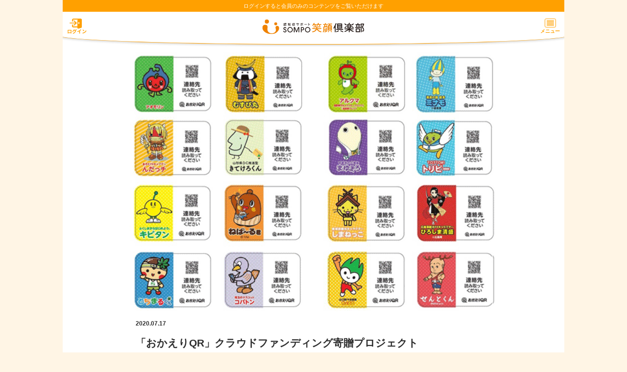

--- FILE ---
content_type: text/html; charset=UTF-8
request_url: https://www.sompo-egaoclub.com/articles/news/611
body_size: 34292
content:
<!doctype html>
<html lang="ja" prefix="og: https://ogp.me/ns#">
    <head>
            <meta charset="utf-8">
    <meta http-equiv="X-UA-Compatible" content="IE=edge">
    <meta name="viewport" content="width=device-width, initial-scale=1">
    <meta name="csrf-token" content="TR5YZ6HaLaLhDEJtn3OXQ9P5KBYqPI8b4WTNZcrO">
    <meta name="format-detection" content="telephone=no">
                    <meta property="og:title" content="「おかえりQR」クラウドファンディング寄贈プロジェクト|ＳＯＭＰＯ笑顔倶楽部" />
        <meta property="og:type" content="article" />
        <meta property="og:description" content="" />
        <meta property="og:url" content="https://www.sompo-egaoclub.com/articles/news/611" />
        <meta property="og:site_name" content="ＳＯＭＰＯ笑顔倶楽部" />
                    <meta property="og:image" content="https://www.sompo-egaoclub.com/wp-contents/upload/news_200712_2.png" />
                <!-- Google Tag Manager -->
    <script>(function(w,d,s,l,i){w[l]=w[l]||[];w[l].push({'gtm.start':
                new Date().getTime(),event:'gtm.js'});var f=d.getElementsByTagName(s)[0],
            j=d.createElement(s),dl=l!='dataLayer'?'&l='+l:'';j.async=true;j.src=
            'https://www.googletagmanager.com/gtm.js?id='+i+dl;f.parentNode.insertBefore(j,f);
        })(window,document,'script','dataLayer','GTM-KPFSBB2');</script>
    <!-- End Google Tag Manager -->
    <link href="/css/app.css" rel="stylesheet" type="text/css">
    <link href="/css/member.css" rel="stylesheet" type="text/css">
    <link rel="shortcut icon" href="https://www.sompo-egaoclub.com/image/favicon_16.ico" >
            <title>「おかえりQR」クラウドファンディング寄贈プロジェクト|ＳＯＭＰＯ笑顔倶楽部</title>
        </head>

    <body>
        <!-- Google Tag Manager (noscript) -->
        <noscript>
            <iframe src="https://www.googletagmanager.com/ns.html?id=GTM-KPFSBB2"
                          height="0" width="0" style="display:none;visibility:hidden">
            </iframe>
        </noscript>
        <!-- End Google Tag Manager (noscript) -->
        <div class="l-body">
            <header class="header">
    <div class="c-header-container">
                    <div class="c-header-not-logged-in-message">
                <p class="c-text">ログインすると会員のみのコンテンツをご覧いただけます</p>
            </div>
                <div class="c-smile-wrapper">
  <div class="c-smile-container shadow">
    <div class="c-header-content  ">
                                    <a class="c-login-link" href="https://www.sompo-egaoclub.com/login/index">
                        <img src="https://www.sompo-egaoclub.com/image/ic_login.svg" alt="ログイン">
                    </a>
                                <a class="c-logo" href="https://www.sompo-egaoclub.com/top/index">
                                            
                        <img src="https://www.sompo-egaoclub.com/image/logo-smileclub.svg" alt="ＳＯＭＰＯ笑顔倶楽部">
                                    </a>
                <div class="c-menu-handler" id="v-header-menu">
                    <button class="c-menu-button" @click="isVisible = !isVisible">
                        <span class="c-menu-button-icon"></span>
                    </button>
                        <div class="c-menu-container  _menu-container-not-logged-in " v-cloak>
        <transition name="fade">
            <div class="c-backdrop" v-show="isVisible" @click="isVisible = !isVisible"></div>
        </transition>

        <div class="c-menu" :class="{ _hidden: !isVisible }">
            <div class="c-menu-header">
                <button class="c-menu-button" @click="isVisible = !isVisible">
                    <div class="c-menu-button-icon-close"></div>
                </button>
            </div>

            
            
            <ul class="c-menu-list">
                <li>
                    <ul class="c-menu-child-list">
                        <li>
                            <a href="https://www.sompo-egaoclub.com/top/index">
                                <span class="c-menu-icon _home"></span>
                                トップ
                            </a>
                        </li>
                    </ul>
                </li>
                <li>
                    <div class="c-menu-list-label _know-label">知る：認知症知識・最新情報へ</div>
                    <ul class="c-menu-child-list">
                        <li>
                            <a href="/articles/index?type=news">
                                <span class="c-menu-icon _news"></span>
                                ニュース
                            </a>
                        </li>
                        <li>
                            <a href="/articles/index?type=fixed">
                                <span class="c-menu-icon _about"></span>
                                認知症について
                            </a>
                        </li>
                        <li>
                            <a href="/articles/index?type=topic">
                                <span class="c-menu-icon _topics"></span>
                                コラム・インタビュー
                            </a>
                        </li>
                    </ul>
                </li>
                <li>
                    <div class="c-menu-list-label _check-label">チェックする</div>
                    <ul class="c-menu-child-list">
                        <li>
                                                            
                                <a href="https://www.sompo-egaoclub.com/free-cognizance-check/index">
                                    <span class="c-menu-icon _check"></span>
                                    あたまの元気度チェック
                                </a>
                                                    </li>
                                                <li>
                            
                            <a href="https://www.sompo-egaoclub.com/img/dementia_early_detection_standard.pdf" target="_blank">
                                <span class="c-menu-icon _dementia-standard"></span>
                                「認知症」早期発見のめやす
                                <span class="c-menu-icon _external-window"></span>
                            </a>
                        </li>
                    </ul>
                </li>
                <li>
                    <div class="c-menu-list-label _prevention-label">予防する</div>
                    <ul class="c-menu-child-list">
                                                    
                            <li>
                                <a href="https://www.sompo-egaoclub.com/cognicise/index">
                                    <span class="c-menu-icon _cognicise"></span>
                                    コグニサイズのご紹介
                                </a>
                            </li>
                            <li>
                                <a href="https://www.sompo-egaoclub.com/caring-facility-info/index">
                                    <span class="c-menu-icon _prevention-care"></span>
                                    4つの介護予防
                                </a>
                            </li>
                                            </ul>
                </li>
                <li>
                    <div class="c-menu-list-label _care-label">ケア：認知症介護サービスのご紹介</div>
                    <ul class="c-menu-child-list">
                        <li>
                            <input class="c-menu-accordion-switch" type="checkbox" id="c-care-tips">
                            <div class="c-menu-accordian-link-top">
                                <a href="https://www.sompo-egaoclub.com/care-tips/index">
                                    <span class="c-menu-icon _care-tips"></span>
                                    ケアのヒントを学ぶ
                                </a>
                                <label class="c-menu-accordian-arrow-holder" for="c-care-tips">
                                    <img class="c-menu-accordian-arrow" src="https://www.sompo-egaoclub.com/image/ic-arrow-down.svg">
                                </label>
                            </div>
                            <ul class="c-sub-menu">
                                
                                                                <li class="c-sub-menu-item">
                                    <a href="#" data-toggle="modal" data-target="#show-modal-external-site-annakonna">あんなこんな</a>
                                </li>
                            </ul>
                        </li>
                        <li>
                            <a href="https://www.sompo-egaoclub.com/care-consulting-room/index">
                                <span class="c-menu-icon _care-consults"></span>
                                介護のプロに相談する
                            </a>
                        </li>
                        <li>
                            <input class="c-menu-accordion-switch" type="checkbox" id="c-care-search">
                            <div class="c-menu-accordian-link-top">
                                <a href="https://www.sompo-egaoclub.com/care-search/index">
                                    <span class="c-menu-icon _care-search"></span>
                                    調べる・探す・知る
                                </a>
                                <label class="c-menu-accordian-arrow-holder" for="c-care-search">
                                    <img class="c-menu-accordian-arrow" src="https://www.sompo-egaoclub.com/image/ic-arrow-down.svg">
                                </label>
                            </div>
                            <ul class="c-sub-menu">
                                <li class="c-sub-menu-item">
                                    <a href="https://www.sompo-egaoclub.com/healthcare-facility/index">認知症に関連する医療機関検索</a>
                                </li>
                                <li class="c-sub-menu-item">
                                    <a href="https://www.sompo-egaoclub.com/care-pathways/index">ケアパス等の紹介</a>
                                </li>
                                <li class="c-sub-menu-item">
                                    <a href="https://www.sompo-egaoclub.com/sompo-care-info/index">「ＳＯＭＰＯケア」の施設等のご紹介</a>
                                </li>
                                <li class="c-sub-menu-item">
                                    <a href="https://www.sompo-egaoclub.com/nursing-home-fee-simulations/index">介護施設の利用料シミュレーション</a>
                                </li>
                                <li class="c-sub-menu-item">
                                    <a href="https://www.sompo-egaoclub.com/gathering/index">“つどい”の開催情報</a>
                                </li>
                                <li class="c-sub-menu-item">
                                    <a href="https://www.sompo-egaoclub.com/legal-support/index">成年後見センター・リーガルサポート</a>
                                </li>
                            </ul>
                        </li>
                    </ul>
                </li>
                
                                
                                <li>
                    <div class="c-menu-list-label">その他</div>
                    <ul class="c-menu-child-list _others">
                        
                                                <li><a href="https://www.sompo-egaoclub.com/faq/index">よくあるご質問</a></li>
                                                <li><a href="https://www.sompo-egaoclub.com/operating-company/index">運営会社</a></li>
                        <li><a href="https://www.sompo-egaoclub.com/group-companies/index">グループ会社</a></li>
                    </ul>
                </li>
            </ul>

                            <a href="https://www.sompo-egaoclub.com/login/index" class="c-button-primary">
                    ログイン
                </a>
                    </div>
    </div>
                </div>
            </div>
  </div>
</div>
    </div>
    </header>
    
    <div class="modal fade c-logout-modal" id="show-modal-logout" tabindex="-1" role="dialog" aria-labelledby="logout-modal-label" aria-hidden="true">
        <div class="modal-dialog modal-dialog-center" role="document">
            <div class="modal-content">
                <div class="c-modal-header">
                    <div class="c-attention">
                        <div class="c-attention-mark"></div>
                    </div>
                    ログアウトしますか？
                </div>
                <div class="c-modal-body">
                    <div>会員ID : </div>
                </div>
                <div class="c-modal-footer">
                    <button type="button" class="c-button c-button-space" data-dismiss="modal">キャンセル</button>
                    <form method="POST" action="https://www.sompo-egaoclub.com/logout">
                        <input type="hidden" name="_token" value="TR5YZ6HaLaLhDEJtn3OXQ9P5KBYqPI8b4WTNZcrO" autocomplete="off">
                        <button class="c-button-primary" type="submit" name="btn_logout">ログアウト</button>
                    </form>
                </div>
            </div>
        </div>
    </div>
    <div id="show-modal-external-site-annakonna" class="modal fade c-external-site-modal"
         tabindex="-1" role="dialog" aria-labelledby="external-site-modal-label" aria-hidden="true">
        <div class="modal-dialog" role="document">
            <div class="modal-content">
                <div id="external-site-modal-label" class="c-modal-header">
                    <div class="c-attention">
                        <div class="c-attention-mark"></div>
                    </div>
                    <p>ここから外部サイトになります</p>
                </div>
                <div class="c-modal-body">
                </div>
                <div class="c-modal-footer">
                    <button type="button" class="c-button c-button-space" data-dismiss="modal">キャンセル</button>
                    
                    <a class="c-button-primary" href="https://www.sompocare.com/annakonna/index.html">
                        サイトへ
                    </a>
                </div>
            </div>
        </div>
    </div>
    <div id="show-modal-external-site-cognizance-check" class="modal fade c-external-site-modal"
         tabindex="-1" role="dialog" aria-labelledby="external-site-modal-label" aria-hidden="true">
        <div class="modal-dialog" role="document">
            <div class="modal-content">
                <div id="external-site-modal-label" class="c-modal-header">
                    <div class="c-attention">
                        <div class="c-attention-mark"></div>
                    </div>
                    <p>ここから外部サイトになります</p>
                </div>
                <div class="c-modal-body">
                    <p>この先のサービスの種類によっては、<br>利用に関して医師からの指示が<br>ある場合がございます。</p>
                    <p>その際は医師の指示を優先してください。</p>
                </div>
                <div class="c-modal-footer">
                    <button type="button" class="c-button c-button-space" data-dismiss="modal">キャンセル</button>
                    
                    <a class="c-button-primary"
                         href="https://www.sompo-egaoclub.com/cognizance-check/ncgg-redirect" >
                        サイトへ
                    </a>
                </div>
            </div>
        </div>
    </div>
    
    <div
            class="c-tutorial-modal"
            id="v-tutorial"
            v-data-parser:status="false"
            v-cloak
    >
        <modal id="show-modal-tutorial" :status="status">
            <div class="c-modal-header" slot="header">
                <div class="c-tutorial-image">
                    <img :src="imageUrl">
                </div>
            </div>
            <div class="c-modal-body" slot="body">
                <div class="c-tutorial-page-navigator">
                    <span class="c-navigator" :class="(current === 1) ? '_current' : ''"></span>
                    <span class="c-navigator" :class="(current === 2) ? '_current' : ''"></span>
                    <span class="c-navigator" :class="(current === 3) ? '_current' : ''"></span>
                    <span class="c-navigator" :class="(current === 4) ? '_current' : ''"></span>
                </div>
                <div class="c-tutorial-header">
                    {{ header }}
                </div>
                <div class="c-tutorial-body">
                    {{ body }}
                </div>
                <div class="c-tutorial-skip" v-if="!isLast"  data-dismiss="modal">
                    スキップ
                </div>
            </div>
            <div class="c-modal-footer" slot="footer">
                <div class="c-tutorial-step" v-if="!isLast" @click="step">次へ</div>
                <div class="c-tutorial-step" v-else  data-dismiss="modal" @click="close">OK</div>
            </div>
        </modal>
    </div>
            <div class="l-container c-container c-header-padding">
                <div class="c-smile-wrapper">
  <div class="c-smile-container">
    <div class="l-content">
                                                                                                                    <div class="c-article-wrapper  _article-wrapper-not-logged-in ">
                            <div class="c-article-image">
                    <img src="https://www.sompo-egaoclub.com/wp-contents/upload/news_200712_2.png" alt="">
                </div>
                        <div class="c-article-container">
                <div class="c-article-start-date">2020.07.17</div>
                <h1 class="c-article-title">「おかえりQR」クラウドファンディング寄贈プロジェクト</h1>

                
                <div class="c-article-text">
                    
                </div>

                
                
                
                            <div class="c-article-writer">
            <div class="c-article-writer-top">
                                <div class="c-article-writer-top-right">
                    <span class="c-article-writer-belonging"></span>
                    <span class="c-article-writer-name">認知症ねっと</span>
                </div>
            </div>
            <div class="c-article-writer-bottom"></div>
        </div>
    
                                                            <hr class="c-article-section-border">
                                        <h4 class="c-article-title _section">ご当地キャラクターデザイン版を認知症の人と家族の会へ寄贈</h4>
                    <div class="c-article-text _section">
                        <p>株式会社昭文社ホールディングス（東京都千代田区）と子会社の株式会社マップル（東京都千代田区）は、主に認知症の方の道迷い早期発見支援サービス「おかえりQR」の「ご当地キャラクターデザイン版」を制作し「認知症の人と家族の会」へ寄贈するプロジェクトを立ち上げ、国内最大級のクラウドファンディングサービス「READYFOR」にて7月13日より、制作費の寄付募集を開始しました。目標金額は135万円、9月10日（木）まで寄付を募ります。</p><br><br><p>「おかえり QR」は、高齢者や子供が迷子になった時に、発見者が現在の状況や発見場所などを即時に家族に伝えるサービスです。貼るだけで手軽に利用でき、専用アプリのインストールも不要、月額費用もかかりません。連絡メールに発見場所の地図が表示され、連絡する方が画像を送信することができます。発見者のメールアドレス等の情報は基本非開示で、任意で伝えることも可能です。</p><br><br>
                    </div>
                                            <div class="c-article-image _section">
                            <img src="https://www.sompo-egaoclub.com/wp-contents/upload/news_200712_2.png" alt="">
                        </div>
                                                                                    <hr class="c-article-section-border">
                                                                            <h4 class="c-article-title _section">プロジェクト概要</h4>
                    <div class="c-article-text _section">
                        <p><br/>『名称：地域で見守る安心感。認知症の方に寄り添う＜おかえりQR＞を<br/>
実行者：池田有作（株式会社マップルおかえりQR事業推進課 課長）<br/>
目標金額：135万円<br/>
形式：寄附型 / All-in<br/>
主なギフト：おかえりQR（商品）、トートバッグ、ジュートバッグなど<br/>
公開期間：2020年7月13日（月）～9月10日（木）（60日間）<br/>
資金使途： おかえりQR「ご当地キャラクターデザイン版」制作費用<br/>
完了条件：2020年12月31日までに実行者が制作物を「認知症の人と家族の会」に寄贈したことを以て、プロジェクトの実施完了となります。<br/>
詳細はこちらのページをご参照ください⇒ <a href="https://readyfor.jp/projects/okaeriqr/" rel="noopener noreferrer" target="_blank">https://readyfor.jp/projects/okaeriqr/</a>』<br/></p><br><br><br><p>（文頭画像はイメージ、文中画像はプレスリリースより）</p><br><br><p>
▼外部リンク<br/>
<a href="https://www.mapple.co.jp/10985/" rel="noopener noreferrer" target="_blank">認知症の方の道迷い早期発見サービス「おかえりQR」がクラウドファンディングサービス「READYFOR」にて「認知症の人と家族の会」への寄贈プロジェクトを開始</a></p><br><br><br><br><br><br>
                    </div>
                                                                                                                <div class="c-article-tags">
                                                                            <a href="/articles/index?type=news&amp;tag=2,3">
                                <div class="c-tag">ケア</div>
                            </a>
                                            </div>
                            </div>

                        
        <div class="c-article-service-introduction-box">
                            
                <div class="c-article-service-introduction">
                    <p class="c-service-note">楽しく、あたまの元気度チェック（認知機能チェック）をしましょう</p>
                    <a class="c-button-primary" href="https://www.sompo-egaoclub.com/free-cognizance-check/index">あたまの元気度チェックへ</a>
                </div>

                <div class="c-article-special-box">
                    <h3 class="c-special-title">メール会員のおもな特典</h3>
                    <p class="c-special-caption">メール会員には、「あたまの元気度チェックの結果記録」に加え、以下のような特典があります。</p>
                    <div class="c-special-detail-box">
                        <div class="c-special-detail">
                            <img src="https://www.sompo-egaoclub.com/image/email_member_special/img-email-member-03.png"
                                srcset="https://www.sompo-egaoclub.com/image/email_member_special/img-email-member-03@2x.png 2x, https://www.sompo-egaoclub.com/image/email_member_special/img-email-member-03@3x.png 3x"
                                alt="">
                            <p>身長や体重・運動習慣等を入力するだけで、将来の認知機能低下リスクをスコア化できます。</p>
                        </div>
                        <div class="c-special-detail">
                            <img src="https://www.sompo-egaoclub.com/image/email_member_special/img-email-member-02.png"
                                srcset="https://www.sompo-egaoclub.com/image/email_member_special/img-email-member-02@2x.png 2x, https://www.sompo-egaoclub.com/image/email_member_special/img-email-member-02@3x.png 3x"
                                alt="">
                            <p>認知症や介護に関する最新のニュースやお役立ち情報を月２回程度お知らせします。</p>
                        </div>
                    </div>

                    <div class="c-email-member-button-box">
                        <a class="c-button-primary"
                            href="/term-of-service/index?from=prime">
                            新規メール会員登録へ
                        </a>
                    </div>
                </div>
                    </div>
    
                            <div class="c-article-relations-container">
                    <div class="c-header-title">
                        <h2>関連記事</h2>
                        <div class="c-smile-arc"></div>
                    </div>
                    <ul class="c-article-list">
                                                    <li>
                                <a class="c-article-list-link"
                                    href="/articles/topic/1269">
                                    <div class="c-article-list-title-box">
                                        <div class="c-article-list-title"><p
                                                    class="c-item">要支援2とは？要支援1・要介護1との違いやケアプラン例を解説</p></div>
                                        <div class="c-article-list-date"><p
                                                    class="c-item">2025.03.28</p>
                                        </div>
                                    </div>
                                    <div class="c-article-list-image"><img
                                                src="https://www.sompo-egaoclub.com/img/hkUUgFKtjmso4CrGfw3nLNdfpfZVrOqUjZsREZnO.png" alt="画像"></div>
                                </a>

                            </li>
                                                    <li>
                                <a class="c-article-list-link"
                                    href="/articles/topic/1725">
                                    <div class="c-article-list-title-box">
                                        <div class="c-article-list-title"><p
                                                    class="c-item">【認知症当事者 本人の声 vol.25】ＭＣＩと上手に付き合いながら、楽しい人生を送っていきたい</p></div>
                                        <div class="c-article-list-date"><p
                                                    class="c-item">2025.03.27</p>
                                        </div>
                                    </div>
                                    <div class="c-article-list-image"><img
                                                src="https://www.sompo-egaoclub.com/image/img-no-375-x-188.svg" alt="画像"></div>
                                </a>

                            </li>
                                                    <li>
                                <a class="c-article-list-link"
                                    href="/articles/topic/1717">
                                    <div class="c-article-list-title-box">
                                        <div class="c-article-list-title"><p
                                                    class="c-item">「仕事と介護の両立」による企業の変化とは 【大成建設 取り組み事例】</p></div>
                                        <div class="c-article-list-date"><p
                                                    class="c-item">2025.03.21</p>
                                        </div>
                                    </div>
                                    <div class="c-article-list-image"><img
                                                src="https://www.sompo-egaoclub.com/img/VpvdourV7MzCdOmm8KkVWQCU6JZIMLUgc8oLw0vi.png" alt="画像"></div>
                                </a>

                            </li>
                                                    <li>
                                <a class="c-article-list-link"
                                    href="/articles/topic/1720">
                                    <div class="c-article-list-title-box">
                                        <div class="c-article-list-title"><p
                                                    class="c-item">毎日をつなぐフォト日記 vol.16～自分自身を表現する写真～ 【若年性認知症当事者 下坂厚さん連載】</p></div>
                                        <div class="c-article-list-date"><p
                                                    class="c-item">2025.03.19</p>
                                        </div>
                                    </div>
                                    <div class="c-article-list-image"><img
                                                src="https://www.sompo-egaoclub.com/img/t12rvtWMWUeTVdYQiY9B8jkkuDRHe7bCqHeRLlDc.jpg" alt="画像"></div>
                                </a>

                            </li>
                                                    <li>
                                <a class="c-article-list-link"
                                    href="/articles/topic/1271">
                                    <div class="c-article-list-title-box">
                                        <div class="c-article-list-title"><p
                                                    class="c-item">要支援1の状態や認定基準とは？利用できるサービスや費用も解説</p></div>
                                        <div class="c-article-list-date"><p
                                                    class="c-item">2025.03.18</p>
                                        </div>
                                    </div>
                                    <div class="c-article-list-image"><img
                                                src="https://www.sompo-egaoclub.com/img/pd0Y7tYGrLGUNdf3lDeby5MJJLC8UzISDx10j0BN.png" alt="画像"></div>
                                </a>

                            </li>
                                            </ul>

                </div>
                    </div>
                        </div>
                                <div class="c-breadcrumb-container">
            <div class="c-breadcrumbs">
                <ul class="c-breadcrumb-list">
                                                                                            
                            <li>
                                <a class="c-breadcrumb-link-top" href="https://www.sompo-egaoclub.com/top/index">
                                    <img src="https://www.sompo-egaoclub.com/image/ic_menu_home.svg" alt="">
                                </a>
                            </li>
                                                                                                
                            <li><a class="c-breadcrumb-link" href="https://www.sompo-egaoclub.com/articles/index?type=news">認知症知識・最新情報</a></li>
                                                                                                
                            <li>「おかえりQR」クラウドファンディング寄贈プロジェクト</li>
                                                            </ul>
            </div>
        </div>
        <script type="application/ld+json">
            {"@context":"https://schema.org","@type":"BreadcrumbList","itemListElement":[{"@type":"ListItem","name":"TOP","position":1,"item":"https://www.sompo-egaoclub.com/top/index"},{"@type":"ListItem","name":"認知症知識・最新情報","position":2,"item":"https://www.sompo-egaoclub.com/articles/index?type=news"},{"@type":"ListItem","name":"「おかえりQR」クラウドファンディング寄贈プロジェクト","position":3}]}        </script>
  </div>
</div>
            </div>
            <footer class="footer  ">
    <div class="c-footer-links">
                <a href="https://www.sompo-egaoclub.com/faq/index">よくあるご質問</a>
        <a href="https://www.sompo-egaoclub.com/group-companies/index">グループ会社</a>
    </div>
    <div class="c-logo-container">
        <a class="c-logo" href="https://www.sompo-egaoclub.com/top/index">
                            
                <img src="https://www.sompo-egaoclub.com/image/logo-smileclub.svg" alt="ＳＯＭＰＯ笑顔倶楽部">
                    </a>
    </div>
    <div class="c-vendor-logo-container">
        <a href="http://www.prime-as.com/"><span class="c-vendor-prime-logo"></span></a>
        <span class="c-vendor-sompo-logo"></span>
    </div>
    <div class="c-copyright">
        <div class="c-copyright-box">
            <span class="c-vendor-logo"></span>
            <small class="c-copy">Copyright © Prime Assistance Inc.All Rights Reserved.</small>
        </div>
    </div>
</footer>
        </div>

        <a href="/k8xw53vm80" rel="nofollow" style="display: none" aria-hidden="true"></a>
        <script src="/js/members.js"></script>
        <script>
                    </script>
    </body>
</html>


--- FILE ---
content_type: text/css
request_url: https://www.sompo-egaoclub.com/css/member.css
body_size: 50808
content:
*{font-family:-apple-system,Arial,BlinkMacSystemFont,HiraginoSans-W3,\\30D2\30E9\30AE\30CE\89D2\30B4 ProN W3,\\30E1\30A4\30EA\30AA,Meiryo,sans-serif}input,select,textarea{background-color:#fff;border:1px solid #dae1ea;border-radius:2px;-webkit-box-shadow:inset 0 1px 2px 0 #dae1ea;box-shadow:inset 0 1px 2px 0 #dae1ea;color:#2f2f2f;font-size:16px;outline:none}select{-webkit-appearance:none;-moz-appearance:none;appearance:none;background-image:url("/image/under-g-copy.svg");background-position:center right 9.8px;background-repeat:no-repeat}select::-ms-expand{display:none}input:focus,select:focus,textarea:focus{border:1px solid #43cfea;border-radius:2px;-webkit-box-shadow:0 0 2px 0 #43cfea;box-shadow:0 0 2px 0 #43cfea}input::-webkit-input-placeholder{color:rgba(47,47,47,.2)}input::-ms-input-placeholder{color:rgba(47,47,47,.2)}input::placeholder{color:rgba(47,47,47,.2)}input:-ms-input-placeholder{color:rgba(47,47,47,.2)}body{background:#fff5e5;-webkit-box-sizing:border-box;box-sizing:border-box;color:#2f2f2f}a{color:#ffa000;font-weight:700}a:active,a:hover{color:#ee9000}p{margin:0}.l-body{display:-webkit-box;display:-ms-flexbox;display:flex;-webkit-box-orient:vertical;-webkit-box-direction:normal;-ms-flex-direction:column;flex-direction:column;font-family:-apple-system,Arial,BlinkMacSystemFont,HiraginoSans-W3,\\30D2\30E9\30AE\30CE\89D2\30B4 ProN W3,\\30E1\30A4\30EA\30AA,Meiryo,sans-serif;margin:auto;min-height:100vh;width:100%}.l-body>.header{-ms-flex:0 0 auto;flex:0 0 auto;z-index:2}.l-body>.footer,.l-body>.header{background:#fff;-webkit-box-flex:0}.l-body>.footer{-ms-flex:0 0 163px;flex:0 0 163px}.l-container{background:#fff;display:-webkit-box;display:-ms-flexbox;display:flex;-webkit-box-flex:1;-ms-flex:1 0 auto;flex:1 0 auto;-webkit-box-pack:center;-ms-flex-pack:center;justify-content:center;margin-bottom:-163px;min-width:auto;padding-bottom:163px;pointer-events:none}.l-container,.l-container .c-smile-container,.l-container .c-smile-wrapper{min-height:-webkit-max-content;min-height:-moz-max-content;min-height:max-content;width:100%}.l-content{margin:0 auto;width:100vw}@media screen and (min-width:540px){.l-content{width:540px}}@media (min-width:750px){.l-content{width:700px}}@media (min-width:1024px){.l-body{width:1024px}.l-content{width:750px}}.c-control-input{-webkit-appearance:none;-moz-appearance:none;appearance:none;background:#fff;border:1px solid #dae1ea;border-radius:2px;-webkit-box-shadow:inset 0 1px 2px 0 #dae1ea;box-shadow:inset 0 1px 2px 0 #dae1ea;font-size:17px;padding:0 8px;resize:none}.c-control-select-wrapper{position:relative}.c-control-select-wrapper:after{background-image:url("/image/under-g-copy.svg");background-size:contain;bottom:0;content:"";display:block;height:20px;margin:auto;pointer-events:none;position:absolute;right:8px;top:0;width:20px}.c-control-select-wrapper>.c-control-input{display:block;height:100%;width:100%}.c-control-checkbox{margin-bottom:0}.c-control-checkbox input{display:none}.c-control-checkbox input:checked+.c-name:before{background-color:#ffa000;border:none;display:block;left:0;position:absolute;top:0}.c-control-checkbox input:checked+.c-name:after{border-bottom:3px solid #fff;border-right:3px solid #fff;content:"";display:block;height:16px;left:7px;position:absolute;top:2px;-webkit-transform:rotate(40deg);transform:rotate(40deg);width:10px}.c-control-checkbox .c-name{color:#2f2f2f;font-family:-apple-system,Arial,BlinkMacSystemFont,HiraginoSans-W3,\\30D2\30E9\30AE\30CE\89D2\30B4 ProN W3,\\30E1\30A4\30EA\30AA,Meiryo,sans-serif;font-stretch:normal;font-style:normal;font-weight:400;letter-spacing:normal;color:#4a4a4a;display:block;font-size:17px;height:24px;padding:1px 0 0 33px;position:relative;top:0}.c-control-checkbox .c-name:before{background-color:#fff;border:1px solid #dae1ea;border-radius:5px;content:"";display:block;height:24px;left:0;position:absolute;top:0;width:24px}.c-control-radio{margin-bottom:0}.c-control-radio input{display:none}.c-control-radio input:checked+.c-name:before{background-color:#fff;border-color:#ffa000;display:block;left:0;position:absolute;top:0}.c-control-radio input:checked+.c-name:after{background-color:#ffa000;border:none;border-radius:50%;content:"";display:block;height:14px;left:5px;position:absolute;top:5px;width:14px}.c-control-radio .c-name{color:#2f2f2f;font-family:-apple-system,Arial,BlinkMacSystemFont,HiraginoSans-W3,\\30D2\30E9\30AE\30CE\89D2\30B4 ProN W3,\\30E1\30A4\30EA\30AA,Meiryo,sans-serif;font-stretch:normal;font-style:normal;font-weight:400;letter-spacing:normal;color:#4a4a4a;display:block;font-size:17px;height:24px;padding:1px 0 0 33px;position:relative;top:0}.c-control-radio .c-name:before{background-color:#fff;border:1px solid #dae1ea;border-radius:50%;content:"";display:block;height:24px;left:0;position:absolute;top:0;width:24px}.c-footer-links{-webkit-box-align:center;-ms-flex-align:center;align-items:center;display:-webkit-box;display:-ms-flexbox;display:flex;-webkit-box-pack:center;-ms-flex-pack:center;justify-content:center;padding:19px 0 10px}.c-footer-links>a{font-family:-apple-system,Arial,BlinkMacSystemFont,HiraginoSans-W6,\\30D2\30E9\30AE\30CE\89D2\30B4 ProN W3,\\30E1\30A4\30EA\30AA,Meiryo,sans-serif;font-weight:700;color:#2f2f2f;font-size:9px;line-height:1.1;padding:0 8px}.c-footer-links>a:not(:last-child){border-right:1px solid #cdd5de}.footer>.c-logo-container{margin-bottom:10px}.footer>.c-logo-container>.c-logo{display:block;height:28px;margin:0 auto;width:180px}.footer>.c-logo-container>.c-logo img{height:100%;-o-object-fit:cover;object-fit:cover;width:100%}.c-vendor-logo-container{text-align:center;border-top:1px solid #cdd5de;height:52px;line-height:78px;vertical-align:middle}.c-vendor-logo-container .c-vendor-prime-logo{background-image:url("/image/footer-vendor-prime-logo.png");background-size:contain;display:inline-block;height:34px;width:130px}@media (-webkit-min-device-pixel-ratio:2),(min-resolution:2dppx){.c-vendor-logo-container .c-vendor-prime-logo{background-image:url("/image/footer-vendor-prime-logo@2x.png")}}.c-vendor-logo-container .c-vendor-sompo-logo{background-image:url("/image/sompo.png");background-size:contain;display:inline-block;height:34px;width:28px}@media (-webkit-min-device-pixel-ratio:2),(min-resolution:2dppx){.c-vendor-logo-container .c-vendor-sompo-logo{background-image:url("/image/sompo@2x.png")}}.c-copyright{background:#c02;height:35px;width:100%}.c-copyright .c-copyright-box{margin:0 auto;position:relative;width:990px}@media only screen and (max-width:989px){.c-copyright .c-copyright-box{width:100%}}.c-copyright .c-copyright-box .c-copy{color:#fff;display:inline-block;font-size:9px;margin:0;padding:0;position:absolute;right:20px;text-align:right;top:12px}.c-copyright .c-copyright-box .c-vendor-logo{background-image:url("/image/footer-vendor-logo.png");background-size:contain;height:15px;left:12px;line-height:12px;margin:0;position:absolute;top:12px;width:168px}@media (-webkit-min-device-pixel-ratio:2),(min-resolution:2dppx){.c-copyright .c-copyright-box .c-vendor-logo{background-image:url("/image/footer-vendor-logo@2x.png")}}@media only screen and (max-width:480px){.c-copyright .c-copyright-box .c-copy{text-align:center;padding:10px;position:relative;right:0;top:0;width:100%}.c-copyright .c-copyright-box .c-vendor-logo{display:none}}.c-header-content{height:42px;margin-bottom:10px;position:relative;text-align:center}.c-header-content .c-login-link{left:8px;position:absolute;top:14px}.c-header-content .c-login-link img{height:32px;-o-object-fit:contain;object-fit:contain;width:40px}.c-header-content>.c-logo{height:35px;left:0;margin:14px auto 0;position:absolute;right:0;width:220px}.c-header-content>.c-logo img{height:100%;-o-object-fit:cover;object-fit:cover;width:100%}.c-header-container{height:71px;max-width:1024px;position:fixed;width:100%}.c-header-container .c-header-not-logged-in-message{background-color:#ffa000;height:24px}.c-header-container .c-header-not-logged-in-message .c-text{color:#2f2f2f;font-family:-apple-system,Arial,BlinkMacSystemFont,HiraginoSans-W3,\\30D2\30E9\30AE\30CE\89D2\30B4 ProN W3,\\30E1\30A4\30EA\30AA,Meiryo,sans-serif;font-stretch:normal;font-style:normal;font-weight:400;letter-spacing:normal;text-align:justify;color:#fff;font-size:11px;line-height:24px;margin:0 12px;text-align:center}.c-header-container .c-smile-container{padding-bottom:0}.c-header-title{background:#fff;margin-top:71px;padding-bottom:16px;text-align:center}.c-header-title>h1{font-family:-apple-system,Arial,BlinkMacSystemFont,HiraginoSans-W6,\\30D2\30E9\30AE\30CE\89D2\30B4 ProN W3,\\30E1\30A4\30EA\30AA,Meiryo,sans-serif;font-weight:700;color:#2f2f2f;font-size:21px;letter-spacing:normal;line-height:21px;margin:0 auto 15.5px;padding-top:15px;vertical-align:bottom}.c-header-title._header-title-not-logged-in>h1{padding-top:39px}.c-display-only{pointer-events:none}.c-header-padding{padding-top:52px}.c-menu-handler{height:0;position:relative}.c-menu-button{-webkit-appearance:none;-moz-appearance:none;appearance:none;background:none;border:none;display:-webkit-box;display:-ms-flexbox;display:flex;-webkit-box-orient:vertical;-webkit-box-direction:normal;-ms-flex-direction:column;flex-direction:column;padding:0;position:absolute;right:8px;top:14px}.c-menu-button .c-menu-button-icon{background-image:url("/image/ic_menu.svg");background-repeat:no-repeat;background-size:contain;display:block;height:32px;width:40px}.c-menu-button .c-menu-button-icon-close{background-image:url("/image/close.svg");background-repeat:no-repeat;background-size:contain;display:block;height:24px;margin:4px;width:24px}.c-menu-container{position:fixed;z-index:10}.c-menu-container._menu-container-not-logged-in{margin-top:-24px}.c-menu{background:#fff;height:100%;overflow-x:visible;overflow-y:scroll;position:fixed;right:0;-webkit-transition:-webkit-transform .3s linear;transition:-webkit-transform .3s linear;transition:transform .3s linear;transition:transform .3s linear,-webkit-transform .3s linear;width:335px;z-index:1}.c-menu._hidden{-webkit-transform:translateX(100%);transform:translateX(100%)}.c-menu .c-button-logout,.c-menu .c-button-primary{margin:28px auto 51px;width:200px}.c-menu .c-button-logout._vendor-select,.c-menu .c-button-primary._vendor-select{margin:8px auto 28px}.c-backdrop{background-color:rgba(47,47,47,.6);bottom:0;display:block;left:0;position:fixed;right:0;top:0}.c-menu-header{height:39px}.c-menu-child-list,.c-menu-list{list-style-type:none;padding-left:0}.c-menu-list-label{color:#2f2f2f;font-family:-apple-system,Arial,BlinkMacSystemFont,HiraginoSans-W3,\\30D2\30E9\30AE\30CE\89D2\30B4 ProN W3,\\30E1\30A4\30EA\30AA,Meiryo,sans-serif;font-stretch:normal;font-style:normal;font-weight:400;letter-spacing:normal;text-align:justify;font-size:12px;line-height:20px;-webkit-box-align:center;-ms-flex-align:center;align-items:center;background-color:#ecf0f4;color:#7d8082;display:-webkit-box;display:-ms-flexbox;display:flex;height:28px;padding-left:16px}@media (max-width:360px){.c-menu-list-label{padding-left:24px}}.c-menu-list-label._know-label{background-color:#ffeccc;color:#2f2f2f}.c-menu-list-label._check-label{background-color:#f5ccd3;color:#2f2f2f}.c-menu-list-label._prevention-label{background-color:#edf5d7;color:#2f2f2f}.c-menu-list-label._care-label{background-color:#e0f2fa;color:#2f2f2f}.c-menu-child-list>li{min-height:56px;padding-left:16px}@media (max-width:360px){.c-menu-child-list>li{padding-left:24px}}.c-menu-child-list>li .c-menu-accordian-link-top>a,.c-menu-child-list>li>a{font-family:-apple-system,Arial,BlinkMacSystemFont,HiraginoSans-W3,\\30D2\30E9\30AE\30CE\89D2\30B4 ProN W3,\\30E1\30A4\30EA\30AA,Meiryo,sans-serif;font-stretch:normal;font-style:normal;font-weight:400;letter-spacing:normal;text-align:justify;font-family:-apple-system,Arial,BlinkMacSystemFont,HiraginoSans-W6,\\30D2\30E9\30AE\30CE\89D2\30B4 ProN W3,\\30E1\30A4\30EA\30AA,Meiryo,sans-serif;font-weight:700;font-size:17px;line-height:26px;-webkit-box-align:center;-ms-flex-align:center;align-items:center;color:#2f2f2f;display:-webkit-box;display:-ms-flexbox;display:flex;height:56px}.c-menu-child-list>li .c-menu-accordian-link-top{display:-webkit-box;display:-ms-flexbox;display:flex;height:56px}.c-menu-child-list>li .c-menu-accordian-link-top .c-menu-accordian-arrow-holder{-webkit-box-align:center;-ms-flex-align:center;align-items:center;cursor:pointer;display:-webkit-box;display:-ms-flexbox;display:flex;-webkit-box-flex:100;-ms-flex-positive:100;flex-grow:100;height:56px;-webkit-box-pack:end;-ms-flex-pack:end;justify-content:flex-end;padding-right:16px}.c-menu-child-list>li .c-menu-accordian-link-top .c-menu-accordian-arrow-holder .c-menu-accordian-arrow{height:16px;-webkit-transform:rotate(0deg);transform:rotate(0deg);width:16px}.c-menu-child-list>li .c-menu-accordion-switch{display:none}.c-menu-child-list>li .c-menu-accordion-switch:checked+.c-menu-accordian-link-top .c-menu-accordian-arrow-holder .c-menu-accordian-arrow{-webkit-transform:rotate(180deg);transform:rotate(180deg)}.c-menu-child-list>li .c-menu-accordion-switch:checked~.c-sub-menu{display:block}.c-menu-child-list>li .c-sub-menu{display:none;list-style-type:none;padding-left:24px}.c-menu-child-list>li .c-sub-menu .c-sub-menu-item{padding-bottom:24px;padding-left:8px;text-align:left}.c-menu-child-list>li .c-sub-menu .c-sub-menu-item a{font-family:-apple-system,Arial,BlinkMacSystemFont,HiraginoSans-W3,\\30D2\30E9\30AE\30CE\89D2\30B4 ProN W3,\\30E1\30A4\30EA\30AA,Meiryo,sans-serif;font-stretch:normal;font-style:normal;letter-spacing:normal;text-align:justify;color:#2f2f2f;font-size:14px;font-weight:400;line-height:18px}.c-menu-child-list._others>li{height:42px}.c-menu-child-list._others>li>a{color:#2f2f2f;font-family:-apple-system,Arial,BlinkMacSystemFont,HiraginoSans-W3,\\30D2\30E9\30AE\30CE\89D2\30B4 ProN W3,\\30E1\30A4\30EA\30AA,Meiryo,sans-serif;font-stretch:normal;font-style:normal;letter-spacing:normal;text-align:justify;font-size:14px;font-weight:400;line-height:18px}.c-menu-icon{background-position:50%;background-repeat:no-repeat;background-size:contain;display:inline-block;height:24px;margin-right:8px;width:24px}.c-menu-icon._home{background-image:url("/image/ic_menu_home.svg")}.c-menu-icon._news{background-image:url("/image/ic_menu_news.svg")}.c-menu-icon._about{background-image:url("/image/ic_menu_about_reco.svg")}.c-menu-icon._topics{background-image:url("/image/ic_menu_special.svg")}.c-menu-icon._check{background-image:url("/image/ic_menu_check.svg")}.c-menu-icon._dementia-risk-tool{background-image:url("/image/ic_menu_dementia_risk_tool.svg")}.c-menu-icon._dementia-standard{background-image:url("/image/ic_menu_dementia_early_detection_standard.svg")}.c-menu-icon._cognicise{background-image:url("/image/ic_menu_cognicise.svg")}.c-menu-icon._prevention-care,.c-menu-icon._service-category{background-image:url("/image/ic_menu_prevention_care.svg")}.c-menu-icon._prevention-contents{background-image:url("/image/ic_menu_prevention_contents.svg")}.c-menu-icon._navigator{background-image:url("/image/ic_menu_service_navi.svg")}.c-menu-icon._care-tips{background-image:url("/image/ic_menu_care_tips.svg")}.c-menu-icon._care-consults{background-image:url("/image/ic_menu_care_consults.svg")}.c-menu-icon._care-search{background-image:url("/image/ic_menu_care_search.svg")}.c-menu-icon._member-settings{background-image:url("/image/ic_menu_settings.svg")}.c-menu-icon._history{background-image:url("/image/ic_menu_history.svg")}.c-menu-icon._contract{background-image:url("/image/ic_menu_info.svg")}.c-menu-icon._external-window{background-image:url("/image/external_window.svg");height:20px;width:20px}.c-logout-modal .modal-dialog-center{padding-top:20%}.c-logout-modal .c-modal-header{color:#2f2f2f;font-family:-apple-system,Arial,BlinkMacSystemFont,HiraginoSans-W3,\\30D2\30E9\30AE\30CE\89D2\30B4 ProN W3,\\30E1\30A4\30EA\30AA,Meiryo,sans-serif;font-stretch:normal;font-style:normal;font-weight:400;letter-spacing:normal;text-align:center;font-family:-apple-system,Arial,BlinkMacSystemFont,HiraginoSans-W6,\\30D2\30E9\30AE\30CE\89D2\30B4 ProN W3,\\30E1\30A4\30EA\30AA,Meiryo,sans-serif;font-weight:700;font-size:17px;line-height:26px}.c-logout-modal .c-modal-header .c-attention{margin-bottom:16px;margin-top:28px}.c-logout-modal .c-modal-body{color:#2f2f2f;font-family:-apple-system,Arial,BlinkMacSystemFont,HiraginoSans-W3,\\30D2\30E9\30AE\30CE\89D2\30B4 ProN W3,\\30E1\30A4\30EA\30AA,Meiryo,sans-serif;font-stretch:normal;font-style:normal;font-weight:400;letter-spacing:normal;text-align:center;font-size:14px;line-height:18px;margin:16px auto 40px}.c-logout-modal .c-modal-body.c-title:before{content:"\203B"}.c-logout-modal .c-modal-footer{display:-webkit-box;display:-ms-flexbox;display:flex;-webkit-box-pack:center;-ms-flex-pack:center;justify-content:center}.c-logout-modal .c-modal-footer a,.c-logout-modal .c-modal-footer button{width:145px}@media (max-width:360px){.c-logout-modal .c-modal-footer a,.c-logout-modal .c-modal-footer button{width:125px}}.c-logout-modal .c-modal-footer>.c-button-space{margin-right:13px}.c-information-message{background-color:#fff;border:3px solid #b8c3d0;border-radius:6px;margin:15px 14px 30px;padding:8px 12px}.c-information-message>p{color:#2f2f2f;font-family:-apple-system,Arial,BlinkMacSystemFont,HiraginoSans-W3,\\30D2\30E9\30AE\30CE\89D2\30B4 ProN W3,\\30E1\30A4\30EA\30AA,Meiryo,sans-serif;font-stretch:normal;font-style:normal;font-weight:400;letter-spacing:normal;text-align:justify;font-family:-apple-system,Arial,BlinkMacSystemFont,HiraginoSans-W6,\\30D2\30E9\30AE\30CE\89D2\30B4 ProN W3,\\30E1\30A4\30EA\30AA,Meiryo,sans-serif;font-weight:700;font-size:14px;line-height:18px;color:#b8c3d0}.c-error-list{background-color:#fff;border:3px solid #f9a19b;border-radius:6px;margin:28px 16px 0;padding:8px 12px}.c-error-list._error-list-not-logged-in{margin-top:52px}.c-error-list._confirmation-code,.c-error-list._error-inquiry,.c-error-list._error-withdrawal{margin-top:15px}.c-error-list._recipe-detail{margin-top:80px}.c-error-list>li{color:#2f2f2f;font-family:-apple-system,Arial,BlinkMacSystemFont,HiraginoSans-W3,\\30D2\30E9\30AE\30CE\89D2\30B4 ProN W3,\\30E1\30A4\30EA\30AA,Meiryo,sans-serif;font-stretch:normal;font-style:normal;font-weight:400;letter-spacing:normal;text-align:justify;font-family:-apple-system,Arial,BlinkMacSystemFont,HiraginoSans-W6,\\30D2\30E9\30AE\30CE\89D2\30B4 ProN W3,\\30E1\30A4\30EA\30AA,Meiryo,sans-serif;font-weight:700;font-size:14px;line-height:18px;color:#ff4848;list-style:none}.c-error-list>li:not(:last-of-type){margin-bottom:4px}.c-attention-mark{height:100%;width:100%;background-image:url("/image/ic-atention.svg");height:64px;width:64px}.c-attention-mark,.c-check-mark{background-position:50%;background-repeat:no-repeat;background-size:contain;margin:0 auto}.c-check-mark{height:100%;width:100%;background-image:url("/image/ic-check.svg");height:80px;width:80px}.modal-dialog-center{padding-top:10%}@media (min-width:480px) and (max-width:767px){.modal-dialog{margin:5% 15%;padding-top:0;width:70%}}.c-smile-wrapper{display:-webkit-box;display:-ms-flexbox;display:flex;min-height:100%;overflow-x:hidden;pointer-events:auto}.c-smile-wrapper>.c-smile-container{background:#fff;border:1px solid #ffa000;border-bottom-left-radius:51% 20px;border-bottom-right-radius:51% 20px;border-top:0;display:-webkit-box;display:-ms-flexbox;display:flex;-webkit-box-flex:1;-ms-flex:1 0 auto;flex:1 0 auto;-webkit-box-orient:vertical;-webkit-box-direction:normal;-ms-flex-direction:column;flex-direction:column;margin:0 -1%;padding:0 1% 14px;width:100%}.c-smile-wrapper>.c-smile-container.shadow{-webkit-box-shadow:0 2px 4px 0 rgba(47,47,47,.2);box-shadow:0 2px 4px 0 rgba(47,47,47,.2);margin-bottom:4px}.c-smile-arc{background-image:url("/image/img-title-decoration.png");background-repeat:no-repeat;background-size:contain;height:7px;margin:0 auto;width:64px}@media (-webkit-min-device-pixel-ratio:2),(min-resolution:2dppx){.c-smile-arc{background-image:url("/image/img-title-decoration@2x.png")}}.c-member-input-container .c-control-input-message-box{margin:16px 12px 38px}.c-member-input-container .c-control-input-message-box .c-information-center{text-align:center}.c-member-input-container .c-control-input-message-box .c-information-center,.c-member-input-container .c-control-input-message-box .c-information-justify{color:#2f2f2f;font-family:-apple-system,Arial,BlinkMacSystemFont,HiraginoSans-W3,\\30D2\30E9\30AE\30CE\89D2\30B4 ProN W3,\\30E1\30A4\30EA\30AA,Meiryo,sans-serif;font-stretch:normal;font-style:normal;font-weight:400;letter-spacing:normal;font-size:17px;line-height:30px}.c-member-input-container .c-control-input-message-box .c-information-justify{text-align:justify}.c-member-input-container .c-input-box{margin:0 12px 24px}.c-member-input-container .c-input-box .c-input-title{color:#4a4a4a;display:-webkit-box;display:-ms-flexbox;display:flex;font-size:14px}.c-member-input-container .c-input-box .c-input-title,.c-member-input-container .c-input-box .c-required{font-family:-apple-system,Arial,BlinkMacSystemFont,HiraginoSans-W6,\\30D2\30E9\30AE\30CE\89D2\30B4 ProN W3,\\30E1\30A4\30EA\30AA,Meiryo,sans-serif;font-weight:700}.c-member-input-container .c-input-box .c-required{background-color:#ff4f8d;border-radius:3px;color:#fff;font-size:12px;height:18px;margin-left:5px;text-align:center;width:32px}.c-member-input-container .c-input-box input{height:44px;padding:12px;width:100%}.c-member-input-container .c-button-box{margin:40px auto 136px;width:200px}.c-member-message-container .c-message-box{margin-bottom:40px}.c-member-message-container .c-information{text-align:center;margin:auto 12px}.c-member-message-container .c-information,.c-member-message-container .c-information-justify{color:#2f2f2f;font-family:-apple-system,Arial,BlinkMacSystemFont,HiraginoSans-W3,\\30D2\30E9\30AE\30CE\89D2\30B4 ProN W3,\\30E1\30A4\30EA\30AA,Meiryo,sans-serif;font-stretch:normal;font-style:normal;font-weight:400;letter-spacing:normal;font-size:17px;line-height:30px}.c-member-message-container .c-information-justify{text-align:justify;margin:16px 14px 0}.c-member-message-container .c-button-box{left:0;margin:40px auto auto;right:0;width:200px}.c-member-mail-expiration-message-container{display:-webkit-box;display:-ms-flexbox;display:flex;-webkit-box-orient:vertical;-webkit-box-direction:normal;-ms-flex-direction:column;flex-direction:column;-webkit-box-pack:center;-ms-flex-pack:center;justify-content:center}.c-member-mail-expiration-message-container .c-information{color:#2f2f2f;font-family:-apple-system,Arial,BlinkMacSystemFont,HiraginoSans-W3,\\30D2\30E9\30AE\30CE\89D2\30B4 ProN W3,\\30E1\30A4\30EA\30AA,Meiryo,sans-serif;font-stretch:normal;font-style:normal;font-weight:400;letter-spacing:normal;text-align:justify;font-size:17px;line-height:30px;margin:auto 12px}.c-member-mail-expiration-message-container .c-button-box{left:0;margin:40px auto auto;right:0;width:200px}.c-member-result{margin-bottom:80px}.c-member-result .c-message-box .c-mark{margin:24px 0}.c-member-result .c-message-box .c-mark .c-check-mark{height:80px;width:80px}.c-member-result .c-message-box p{color:#2f2f2f;font-size:16px;line-height:24px;margin:0 auto;text-align:center}.c-member-result .c-button-box{margin:30px auto 20px;width:200px}.c-breadcrumb-container{-webkit-box-align:end;-ms-flex-align:end;align-items:flex-end;display:-webkit-box;display:-ms-flexbox;display:flex;-webkit-box-flex:100;-ms-flex-positive:100;flex-grow:100;-webkit-box-pack:center;-ms-flex-pack:center;justify-content:center}.c-breadcrumb-container .c-breadcrumbs{background-color:rgba(255,160,0,.1);margin:0 12px 42px;padding:4px 8px 8px;width:100vw}.c-breadcrumb-container .c-breadcrumbs .c-breadcrumb-list{list-style:none;margin:0;padding:0}.c-breadcrumb-container .c-breadcrumbs .c-breadcrumb-list li{color:#2f2f2f;font-family:-apple-system,Arial,BlinkMacSystemFont,HiraginoSans-W3,\\30D2\30E9\30AE\30CE\89D2\30B4 ProN W3,\\30E1\30A4\30EA\30AA,Meiryo,sans-serif;font-stretch:normal;font-style:normal;font-weight:400;letter-spacing:normal;display:inline;font-size:10px;line-height:1}.c-breadcrumb-container .c-breadcrumbs .c-breadcrumb-list li .c-breadcrumb-link-top{display:inline-block}.c-breadcrumb-container .c-breadcrumbs .c-breadcrumb-list li .c-breadcrumb-link-top img{height:12px;margin-bottom:2px;-o-object-fit:contain;object-fit:contain;width:12px}.c-breadcrumb-container .c-breadcrumbs .c-breadcrumb-list li .c-breadcrumb-link{color:#2f2f2f;font-family:-apple-system,Arial,BlinkMacSystemFont,HiraginoSans-W3,\\30D2\30E9\30AE\30CE\89D2\30B4 ProN W3,\\30E1\30A4\30EA\30AA,Meiryo,sans-serif;font-stretch:normal;font-style:normal;font-weight:400;letter-spacing:normal;font-size:10px;line-height:1;text-decoration:underline}.c-breadcrumb-container .c-breadcrumbs .c-breadcrumb-list li+li:before{background-image:url("/image/ic-arrow.svg");background-position:center top 2px;background-repeat:no-repeat;background-size:contain;content:"";display:inline-block;height:10px;margin:0 8px;width:10px}@media screen and (min-width:540px){.c-breadcrumb-container .c-breadcrumbs{width:516px}}@media (min-width:750px){.c-breadcrumb-container .c-breadcrumbs{width:676px}}@media (min-width:1024px){.c-breadcrumb-container .c-breadcrumbs{width:726px}}.c-member-login .c-first-time-box{background-color:rgba(255,160,0,.1);margin:0 auto;padding-top:30px;text-align:center;width:100%}.c-member-login .c-first-time-box._first-time-box-not-logged-in{padding-top:54px}.c-member-login .c-first-time-box .c-information{font-family:-apple-system,Arial,BlinkMacSystemFont,HiraginoSans-W6,\\30D2\30E9\30AE\30CE\89D2\30B4 ProN W3,\\30E1\30A4\30EA\30AA,Meiryo,sans-serif;font-weight:700;color:#2f2f2f;font-size:17px;line-height:26px;text-align:center}.c-member-login .c-first-time-box a{display:inline-block;margin:24px 0;width:300px}.c-member-login .c-first-time-box .c-description{padding:0 12px 24px;text-align:left}.c-member-login .c-first-time-box .c-description,.c-member-login .c-first-time-box .c-detail-link{color:#2f2f2f;font-family:-apple-system,Arial,BlinkMacSystemFont,HiraginoSans-W3,\\30D2\30E9\30AE\30CE\89D2\30B4 ProN W3,\\30E1\30A4\30EA\30AA,Meiryo,sans-serif;font-stretch:normal;font-style:normal;font-weight:400;letter-spacing:normal;font-size:12px;line-height:20px}.c-member-login .c-first-time-box .c-detail-link{text-align:center;cursor:pointer;margin-bottom:16px;text-decoration:underline}.c-member-login>.c-title{padding-bottom:16px;text-align:center}.c-member-login>.c-title>h1,.c-member-login>.c-title>h2{color:#2f2f2f;font-size:21px;letter-spacing:normal;line-height:21px;margin:8px auto 15.5px;padding-top:15px;vertical-align:bottom}.c-member-login .c-input-title-forgot-password,.c-member-login>.c-title>h1,.c-member-login>.c-title>h2{font-family:-apple-system,Arial,BlinkMacSystemFont,HiraginoSans-W6,\\30D2\30E9\30AE\30CE\89D2\30B4 ProN W3,\\30E1\30A4\30EA\30AA,Meiryo,sans-serif;font-weight:700}.c-member-login .c-input-title-forgot-password{color:#4a4a4a;display:-webkit-box;display:-ms-flexbox;display:flex;font-size:14px;-webkit-box-pack:justify;-ms-flex-pack:justify;justify-content:space-between}.c-member-login .c-forgot-password{font-family:-apple-system,Arial,BlinkMacSystemFont,HiraginoSans-W6,\\30D2\30E9\30AE\30CE\89D2\30B4 ProN W3,\\30E1\30A4\30EA\30AA,Meiryo,sans-serif;font-weight:700;color:#fea503;font-size:12px;padding-right:auto}.c-member-login .c-login-button-box{margin:0 auto 48px;width:200px}.c-member-login .c-sns-button-box{margin:24px auto 80px;width:315px}@media (max-width:360px){.c-member-login .c-sns-button-box{width:240px}}.c-member-login-attention-modal .modal-dialog{margin:0 auto;padding:0 20px;margin:60px auto;max-width:450px}.c-member-login-attention-modal .c-modal-header{margin:40px 16px 24px}.c-member-login-attention-modal .c-modal-header p{color:#2f2f2f;font-family:-apple-system,Arial,BlinkMacSystemFont,HiraginoSans-W3,\\30D2\30E9\30AE\30CE\89D2\30B4 ProN W3,\\30E1\30A4\30EA\30AA,Meiryo,sans-serif;font-stretch:normal;font-style:normal;font-weight:400;letter-spacing:normal;font-family:-apple-system,Arial,BlinkMacSystemFont,HiraginoSans-W6,\\30D2\30E9\30AE\30CE\89D2\30B4 ProN W3,\\30E1\30A4\30EA\30AA,Meiryo,sans-serif;font-weight:700;font-size:17px;line-height:26px}.c-member-login-attention-modal .c-modal-body{margin:0 16px}.c-member-login-attention-modal .c-modal-body p{color:#2f2f2f;font-family:-apple-system,Arial,BlinkMacSystemFont,HiraginoSans-W3,\\30D2\30E9\30AE\30CE\89D2\30B4 ProN W3,\\30E1\30A4\30EA\30AA,Meiryo,sans-serif;font-stretch:normal;font-style:normal;font-weight:400;letter-spacing:normal;font-size:12px;line-height:20px}.c-member-login-attention-modal .c-modal-footer{display:-webkit-box;display:-ms-flexbox;display:flex;-webkit-box-pack:center;-ms-flex-pack:center;justify-content:center;margin-top:40px}.c-member-login-attention-modal .c-modal-footer .c-button-primary{width:200px}.c-member-create-buttons{margin:24px auto 64px;width:200px}.c-member-create-form-caption{color:#2f2f2f;font-size:17px;line-height:30px;padding:9px 12px 18px}.c-member-create-complete .c-complete-content{color:#2f2f2f;font-family:-apple-system,Arial,BlinkMacSystemFont,HiraginoSans-W3,\\30D2\30E9\30AE\30CE\89D2\30B4 ProN W3,\\30E1\30A4\30EA\30AA,Meiryo,sans-serif;font-stretch:normal;font-style:normal;font-weight:400;letter-spacing:normal;font-size:17px;line-height:30px;padding:9px 12px 16px}.c-member-create-return{-webkit-box-align:center;-ms-flex-align:center;align-items:center;display:-webkit-box;display:-ms-flexbox;display:flex;-webkit-box-orient:vertical;-webkit-box-direction:normal;-ms-flex-direction:column;flex-direction:column;-webkit-box-pack:center;-ms-flex-pack:center;justify-content:center;margin:40px auto 80px}.c-member-create-return .c-button-primary{width:300px}@media (max-width:360px){.c-member-create-return .c-button-primary{width:240px}}.c-member-create-email-warning{color:#2f2f2f;font-family:-apple-system,Arial,BlinkMacSystemFont,HiraginoSans-W3,\\30D2\30E9\30AE\30CE\89D2\30B4 ProN W3,\\30E1\30A4\30EA\30AA,Meiryo,sans-serif;font-stretch:normal;font-style:normal;font-weight:400;letter-spacing:normal;text-align:justify;font-size:12px;line-height:20px;padding:16px 12px 18px}.c-control-error-message{font-family:-apple-system,Arial,BlinkMacSystemFont,HiraginoSans-W6,\\30D2\30E9\30AE\30CE\89D2\30B4 ProN W3,\\30E1\30A4\30EA\30AA,Meiryo,sans-serif;font-weight:700;border:none;font-size:14px;height:32px;line-height:32px;margin-top:4px;padding:0 5px}.c-date-input .c-date-input-group{color:#4a4a4a;font-size:18px;font-weight:400;line-height:44px;margin-right:4px}.c-date-input .c-date-input-group._year{display:block;margin-bottom:12px}.c-date-input .c-date-input-group._year>select{height:44px;padding:0 8px;width:260px}.c-date-input .el-date-editor.el-input{width:84px}.c-member-create-temporary-box-holder{display:-webkit-box;display:-ms-flexbox;display:flex;-webkit-box-orient:vertical;-webkit-box-direction:normal;-ms-flex-direction:column;flex-direction:column;gap:16px;margin-bottom:80px;padding:0 12px}@media (min-width:750px){.c-member-create-temporary-box-holder{-webkit-box-orient:horizontal;-webkit-box-direction:normal;-ms-flex-direction:row;flex-direction:row;gap:20px}}.c-member-create-temporary-box-holder .c-member-create-temporary-box{-webkit-box-align:center;-ms-flex-align:center;align-items:center;background-color:#fbfaee;display:-webkit-box;display:-ms-flexbox;display:flex;-webkit-box-orient:vertical;-webkit-box-direction:normal;-ms-flex-direction:column;flex-direction:column;gap:16px;padding:24px 22px}@media (min-width:750px){.c-member-create-temporary-box-holder .c-member-create-temporary-box{width:50%}}.c-member-create-temporary-box-holder .c-member-create-temporary-box .c-member-create-temporary-title{color:#2f2f2f;font-family:-apple-system,Arial,BlinkMacSystemFont,HiraginoSans-W3,\\30D2\30E9\30AE\30CE\89D2\30B4 ProN W3,\\30E1\30A4\30EA\30AA,Meiryo,sans-serif;font-stretch:normal;font-style:normal;font-weight:400;letter-spacing:normal;font-family:-apple-system,Arial,BlinkMacSystemFont,HiraginoSans-W6,\\30D2\30E9\30AE\30CE\89D2\30B4 ProN W3,\\30E1\30A4\30EA\30AA,Meiryo,sans-serif;font-weight:700;font-size:14px;line-height:14px;margin:0;width:100%}.c-member-create-temporary-box-holder .c-member-create-temporary-box .c-member-create-temporary-body{color:#2f2f2f;font-family:-apple-system,Arial,BlinkMacSystemFont,HiraginoSans-W3,\\30D2\30E9\30AE\30CE\89D2\30B4 ProN W3,\\30E1\30A4\30EA\30AA,Meiryo,sans-serif;font-stretch:normal;font-style:normal;font-weight:400;letter-spacing:normal;font-size:12px;line-height:20px;width:100%}.c-button{font-family:-apple-system,Arial,BlinkMacSystemFont,HiraginoSans-W6,\\30D2\30E9\30AE\30CE\89D2\30B4 ProN W3,\\30E1\30A4\30EA\30AA,Meiryo,sans-serif;font-weight:700;-webkit-appearance:none;-moz-appearance:none;appearance:none;background:#fff;border-radius:22px;border-width:0;-webkit-box-shadow:0 2px 6px 0 rgba(47,47,47,.4);box-shadow:0 2px 6px 0 rgba(47,47,47,.4);color:#2f2f2f;cursor:pointer;display:block;font-size:17px;height:44px;line-height:44px;margin-bottom:16px;outline:none;position:relative;text-align:center;width:100%}@media (max-width:360px){.c-button{font-size:14px}}.c-button:after{border-radius:22px;content:"";display:block;height:100%;left:0;position:absolute;top:0;width:100%}.c-button:active,.c-button:focus,.c-button:hover{color:#2f2f2f;text-decoration:none}.c-button:active:after,.c-button:focus:after,.c-button:hover:after{background-color:rgba(47,47,47,.1)}@media screen and (max-width:1024px){.c-button:hover{color:#2f2f2f}.c-button:active,.c-button:focus,.c-button:hover{text-decoration:none}.c-button:active:after,.c-button:focus:after{background-color:rgba(47,47,47,.1)}}.c-button._disabled,.c-button:disabled{background:#cdd5de;-webkit-box-shadow:none;box-shadow:none;color:#fff;pointer-events:none}.c-button._disabled:after,.c-button:disabled:after{background:none}.c-button-primary{font-family:-apple-system,Arial,BlinkMacSystemFont,HiraginoSans-W6,\\30D2\30E9\30AE\30CE\89D2\30B4 ProN W3,\\30E1\30A4\30EA\30AA,Meiryo,sans-serif;font-weight:700;-webkit-appearance:none;-moz-appearance:none;appearance:none;background:#ffa000;border-radius:22px;border-width:0;-webkit-box-shadow:0 2px 6px 0 rgba(47,47,47,.4);box-shadow:0 2px 6px 0 rgba(47,47,47,.4);color:#fff;cursor:pointer;display:block;font-size:17px;height:44px;line-height:44px;margin-bottom:16px;outline:none;position:relative;text-align:center;width:100%}@media (max-width:360px){.c-button-primary{font-size:14px}}.c-button-primary:after{border-radius:22px;content:"";display:block;height:100%;left:0;position:absolute;top:0;width:100%}.c-button-primary:active,.c-button-primary:focus,.c-button-primary:hover{color:#fff;text-decoration:none}.c-button-primary:active:after,.c-button-primary:focus:after,.c-button-primary:hover:after{background-color:rgba(47,47,47,.1)}@media screen and (max-width:1024px){.c-button-primary:hover{color:#fff;text-decoration:none}.c-button-primary:active,.c-button-primary:focus{text-decoration:none}.c-button-primary:active:after,.c-button-primary:focus:after{background-color:rgba(47,47,47,.1)}}.c-button-primary._disabled,.c-button-primary:disabled{background:#cdd5de;-webkit-box-shadow:none;box-shadow:none;color:#fff;pointer-events:none}.c-button-primary._disabled:after,.c-button-primary:disabled:after{background:none}.c-button-lined{font-family:-apple-system,Arial,BlinkMacSystemFont,HiraginoSans-W6,\\30D2\30E9\30AE\30CE\89D2\30B4 ProN W3,\\30E1\30A4\30EA\30AA,Meiryo,sans-serif;font-weight:700;-webkit-appearance:none;-moz-appearance:none;appearance:none;background:#fff;border-radius:22px;border-width:0;-webkit-box-shadow:0 2px 6px 0 rgba(47,47,47,.4);box-shadow:0 2px 6px 0 rgba(47,47,47,.4);color:#ffa000;cursor:pointer;display:block;font-size:17px;height:44px;line-height:44px;margin-bottom:16px;outline:none;position:relative;text-align:center;width:100%;border:2px solid #ffa000}@media (max-width:360px){.c-button-lined{font-size:14px}}.c-button-lined:after{border-radius:22px;content:"";display:block;height:100%;left:0;position:absolute;top:0;width:100%}.c-button-lined:active,.c-button-lined:focus,.c-button-lined:hover{color:#ffa000;text-decoration:none}.c-button-lined:active:after,.c-button-lined:focus:after,.c-button-lined:hover:after{background-color:rgba(47,47,47,.1)}@media screen and (max-width:1024px){.c-button-lined:hover{color:#ffa000;text-decoration:none}.c-button-lined:active,.c-button-lined:focus{text-decoration:none}.c-button-lined:active:after,.c-button-lined:focus:after{background-color:rgba(47,47,47,.1)}}.c-button-lined._disabled,.c-button-lined:disabled{background:#cdd5de;-webkit-box-shadow:none;box-shadow:none;color:#fff;pointer-events:none}.c-button-lined._disabled:after,.c-button-lined:disabled:after{background:none}.c-button-lined:after{height:calc(100% + 4px);left:-2px;top:-2px;width:calc(100% + 4px)}.c-button-lined._disabled{background:#fff;border-color:#cdd5de;color:#cdd5de}.c-button-logout{font-family:-apple-system,Arial,BlinkMacSystemFont,HiraginoSans-W6,\\30D2\30E9\30AE\30CE\89D2\30B4 ProN W3,\\30E1\30A4\30EA\30AA,Meiryo,sans-serif;font-weight:700;-webkit-appearance:none;-moz-appearance:none;appearance:none;background:#fff;border-radius:22px;border-width:0;-webkit-box-shadow:0 2px 6px 0 rgba(47,47,47,.4);box-shadow:0 2px 6px 0 rgba(47,47,47,.4);color:#ecf0f4;cursor:pointer;display:block;font-size:17px;height:44px;line-height:44px;margin-bottom:16px;outline:none;position:relative;text-align:center;width:100%;border:2px solid #ecf0f4;-webkit-box-shadow:none;box-shadow:none;line-height:normal}@media (max-width:360px){.c-button-logout{font-size:14px}}.c-button-logout:after{border-radius:22px;content:"";display:block;height:100%;left:0;position:absolute;top:0;width:100%}.c-button-logout:active,.c-button-logout:focus,.c-button-logout:hover{color:#ecf0f4;text-decoration:none}.c-button-logout:active:after,.c-button-logout:focus:after,.c-button-logout:hover:after{background-color:rgba(47,47,47,.1)}@media screen and (max-width:1024px){.c-button-logout:hover{color:#ecf0f4;text-decoration:none}.c-button-logout:active,.c-button-logout:focus{text-decoration:none}.c-button-logout:active:after,.c-button-logout:focus:after{background-color:rgba(47,47,47,.1)}}.c-button-logout._disabled,.c-button-logout:disabled{background:#cdd5de;-webkit-box-shadow:none;box-shadow:none;color:#fff;pointer-events:none}.c-button-logout._disabled:after,.c-button-logout:disabled:after{background:none}.c-button-yahoo{font-family:-apple-system,Arial,BlinkMacSystemFont,HiraginoSans-W6,\\30D2\30E9\30AE\30CE\89D2\30B4 ProN W3,\\30E1\30A4\30EA\30AA,Meiryo,sans-serif;font-weight:700;-webkit-appearance:none;-moz-appearance:none;appearance:none;background:#e7142a;border-radius:22px;border-width:0;-webkit-box-shadow:0 2px 6px 0 rgba(47,47,47,.4);box-shadow:0 2px 6px 0 rgba(47,47,47,.4);color:#fff;cursor:pointer;display:block;font-size:17px;height:44px;line-height:44px;margin-bottom:16px;outline:none;position:relative;text-align:center;width:100%;background-image:url("/image/yahoo.svg");background-position:center left 10px;background-repeat:no-repeat;background-size:30px 30px;font-size:16px}@media (max-width:360px){.c-button-yahoo{font-size:14px}}.c-button-yahoo:after{border-radius:22px;content:"";display:block;height:100%;left:0;position:absolute;top:0;width:100%}.c-button-yahoo:active,.c-button-yahoo:focus,.c-button-yahoo:hover{color:#fff;text-decoration:none}.c-button-yahoo:active:after,.c-button-yahoo:focus:after,.c-button-yahoo:hover:after{background-color:rgba(47,47,47,.1)}@media screen and (max-width:1024px){.c-button-yahoo:hover{color:#fff;text-decoration:none}.c-button-yahoo:active,.c-button-yahoo:focus{text-decoration:none}.c-button-yahoo:active:after,.c-button-yahoo:focus:after{background-color:rgba(47,47,47,.1)}}.c-button-yahoo._disabled,.c-button-yahoo:disabled{background:#cdd5de;-webkit-box-shadow:none;box-shadow:none;color:#fff;pointer-events:none}.c-button-yahoo._disabled:after,.c-button-yahoo:disabled:after{background:none}.c-button-line{font-family:-apple-system,Arial,BlinkMacSystemFont,HiraginoSans-W6,\\30D2\30E9\30AE\30CE\89D2\30B4 ProN W3,\\30E1\30A4\30EA\30AA,Meiryo,sans-serif;font-weight:700;-webkit-appearance:none;-moz-appearance:none;appearance:none;background:#00b900;border-radius:22px;border-width:0;-webkit-box-shadow:0 2px 6px 0 rgba(47,47,47,.4);box-shadow:0 2px 6px 0 rgba(47,47,47,.4);color:#fff;cursor:pointer;display:block;font-size:17px;height:44px;line-height:44px;margin-bottom:16px;outline:none;position:relative;text-align:center;width:100%;background-image:url("/image/line.svg");background-position:center left 10px;background-repeat:no-repeat;background-size:30px 30px;font-size:16px}@media (max-width:360px){.c-button-line{font-size:14px}}.c-button-line:after{border-radius:22px;content:"";display:block;height:100%;left:0;position:absolute;top:0;width:100%}.c-button-line:active,.c-button-line:focus,.c-button-line:hover{color:#fff;text-decoration:none}.c-button-line:active:after,.c-button-line:focus:after,.c-button-line:hover:after{background-color:rgba(47,47,47,.1)}@media screen and (max-width:1024px){.c-button-line:hover{color:#fff;text-decoration:none}.c-button-line:active,.c-button-line:focus{text-decoration:none}.c-button-line:active:after,.c-button-line:focus:after{background-color:rgba(47,47,47,.1)}}.c-button-line._disabled,.c-button-line:disabled{background:#cdd5de;-webkit-box-shadow:none;box-shadow:none;color:#fff;pointer-events:none}.c-button-line._disabled:after,.c-button-line:disabled:after{background:none}.c-button-google{font-family:-apple-system,Arial,BlinkMacSystemFont,HiraginoSans-W6,\\30D2\30E9\30AE\30CE\89D2\30B4 ProN W3,\\30E1\30A4\30EA\30AA,Meiryo,sans-serif;font-weight:700;-webkit-appearance:none;-moz-appearance:none;appearance:none;background:#4285f4;border-radius:22px;border-width:0;-webkit-box-shadow:0 2px 6px 0 rgba(47,47,47,.4);box-shadow:0 2px 6px 0 rgba(47,47,47,.4);color:#fff;cursor:pointer;display:block;font-size:17px;height:44px;line-height:44px;margin-bottom:16px;outline:none;position:relative;text-align:center;width:100%;background-image:url("/image/google.svg");background-position:center left 2px;background-repeat:no-repeat;background-size:50px 40px;font-size:16px}@media (max-width:360px){.c-button-google{font-size:14px}}.c-button-google:after{border-radius:22px;content:"";display:block;height:100%;left:0;position:absolute;top:0;width:100%}.c-button-google:active,.c-button-google:focus,.c-button-google:hover{color:#fff;text-decoration:none}.c-button-google:active:after,.c-button-google:focus:after,.c-button-google:hover:after{background-color:rgba(47,47,47,.1)}@media screen and (max-width:1024px){.c-button-google:hover{color:#fff;text-decoration:none}.c-button-google:active,.c-button-google:focus{text-decoration:none}.c-button-google:active:after,.c-button-google:focus:after{background-color:rgba(47,47,47,.1)}}.c-button-google._disabled,.c-button-google:disabled{background:#cdd5de;-webkit-box-shadow:none;box-shadow:none;color:#fff;pointer-events:none}.c-button-google._disabled:after,.c-button-google:disabled:after{background:none}.c-button-linkx{font-family:-apple-system,Arial,BlinkMacSystemFont,HiraginoSans-W6,\\30D2\30E9\30AE\30CE\89D2\30B4 ProN W3,\\30E1\30A4\30EA\30AA,Meiryo,sans-serif;font-weight:700;-webkit-appearance:none;-moz-appearance:none;appearance:none;background:#fff;border-radius:22px;border-width:0;-webkit-box-shadow:0 2px 6px 0 rgba(47,47,47,.4);box-shadow:0 2px 6px 0 rgba(47,47,47,.4);color:#e80344;cursor:pointer;display:block;font-size:17px;height:44px;line-height:44px;margin-bottom:16px;outline:none;position:relative;text-align:center;width:100%;background-image:url("/image/my-himawari.svg");background-position:center left 10px;background-repeat:no-repeat;background-size:30px 30px;border:2px solid #e80344;font-size:16px;line-height:42px}@media (max-width:360px){.c-button-linkx{font-size:14px}}.c-button-linkx:after{border-radius:22px;content:"";display:block;height:100%;left:0;position:absolute;top:0;width:100%}.c-button-linkx:active,.c-button-linkx:focus,.c-button-linkx:hover{color:#e80344;text-decoration:none}.c-button-linkx:active:after,.c-button-linkx:focus:after,.c-button-linkx:hover:after{background-color:rgba(47,47,47,.1)}@media screen and (max-width:1024px){.c-button-linkx:hover{color:#e80344;text-decoration:none}.c-button-linkx:active,.c-button-linkx:focus{text-decoration:none}.c-button-linkx:active:after,.c-button-linkx:focus:after{background-color:rgba(47,47,47,.1)}}.c-button-linkx._disabled,.c-button-linkx:disabled{background:#cdd5de;-webkit-box-shadow:none;box-shadow:none;color:#fff;pointer-events:none}.c-button-linkx._disabled:after,.c-button-linkx:disabled:after{background:none}.c-button-linkx .c-supplement{font-size:14px}@media (max-width:360px){.c-button-linkx .c-supplement{font-size:8px}}.c-method-button{color:#2f2f2f;font-family:-apple-system,Arial,BlinkMacSystemFont,HiraginoSans-W3,\\30D2\30E9\30AE\30CE\89D2\30B4 ProN W3,\\30E1\30A4\30EA\30AA,Meiryo,sans-serif;font-stretch:normal;font-style:normal;font-weight:400;letter-spacing:normal;text-align:justify;line-height:26px;font-family:-apple-system,Arial,BlinkMacSystemFont,HiraginoSans-W6,\\30D2\30E9\30AE\30CE\89D2\30B4 ProN W3,\\30E1\30A4\30EA\30AA,Meiryo,sans-serif;font-weight:700;-webkit-appearance:none;-moz-appearance:none;appearance:none;background:#ffa000;border-radius:22px;border-width:0;-webkit-box-shadow:0 2px 6px 0 rgba(47,47,47,.4);color:#fff;font-size:17px;height:44px;margin-bottom:16px;outline:none;position:relative;width:100%;box-shadow:0 2px 6px 0 rgba(47,47,47,.4);cursor:pointer;display:block;line-height:44px;margin:24px auto 0;text-align:center;width:300px}@media (max-width:360px){.c-method-button{font-size:14px}}.c-method-button:after{border-radius:22px;content:"";display:block;height:100%;left:0;position:absolute;top:0;width:100%}.c-method-button:active,.c-method-button:focus,.c-method-button:hover{color:#fff;text-decoration:none}.c-method-button:active:after,.c-method-button:focus:after,.c-method-button:hover:after{background-color:rgba(47,47,47,.1)}@media screen and (max-width:1024px){.c-method-button:hover{color:#fff;text-decoration:none}.c-method-button:active,.c-method-button:focus{text-decoration:none}.c-method-button:active:after,.c-method-button:focus:after{background-color:rgba(47,47,47,.1)}}.c-method-button._disabled,.c-method-button:disabled{background:#cdd5de;-webkit-box-shadow:none;box-shadow:none;color:#fff;pointer-events:none}.c-method-button._disabled:after,.c-method-button:disabled:after{background:none}.c-authn-methods-create{margin-bottom:40px}.c-caption-text{font-size:12px;line-height:20px;margin:0 42px}.c-caption-text,.c-caption-title{color:#2f2f2f;font-family:-apple-system,Arial,BlinkMacSystemFont,HiraginoSans-W3,\\30D2\30E9\30AE\30CE\89D2\30B4 ProN W3,\\30E1\30A4\30EA\30AA,Meiryo,sans-serif;font-stretch:normal;font-style:normal;font-weight:400;letter-spacing:normal;text-align:center}.c-caption-title{font-family:-apple-system,Arial,BlinkMacSystemFont,HiraginoSans-W6,\\30D2\30E9\30AE\30CE\89D2\30B4 ProN W3,\\30E1\30A4\30EA\30AA,Meiryo,sans-serif;font-weight:700;font-size:17px;line-height:26px;height:49px;line-height:49px;width:100%}.c-sns-button-box{margin:24px auto 80px;width:315px}@media (max-width:360px){.c-sns-button-box{width:240px}}.c-member-detail-wrapper .c-error-list{margin:15px 14px 30px}.c-member-list-container{margin-bottom:80px;width:100%}.c-member-list-container .c-principal-container{background-color:#fff;left:0;margin-left:-1px;padding-bottom:24px;width:100%}.c-member-list-container .c-member-list{left:0;margin:auto;max-width:750px;padding:0;pointer-events:auto;right:0}.c-member-list-container .c-member-list>li{background-color:#fff;border:1px solid #dae1ea;border-radius:8px;-webkit-box-shadow:0 2px 6px 0 hsla(212,7%,59%,.6);box-shadow:0 2px 6px 0 hsla(212,7%,59%,.6);list-style:none;margin:0 12px 12px;min-height:56px}.c-member-list-container .c-member-list>li:last-child{margin-bottom:0}.c-member-list-container .c-member-list-element{-webkit-box-align:center;-ms-flex-align:center;align-items:center;display:-webkit-box;display:-ms-flexbox;display:flex;line-height:54px;min-height:54px;padding:12px 0;position:relative;width:100%}.c-member-list-container .c-member-list-element._link{text-decoration:none}.c-member-list-container .c-member-list-element._link:after{background-image:url("/image/arrow-orange.svg");background-size:contain;bottom:0;content:"";display:inline-block;height:20px;margin:auto;pointer-events:none;position:absolute;right:8px;top:0;width:20px}.c-member-list-container .c-member-list-element .c-temporary{color:#2f2f2f;font-family:-apple-system,Arial,BlinkMacSystemFont,HiraginoSans-W3,\\30D2\30E9\30AE\30CE\89D2\30B4 ProN W3,\\30E1\30A4\30EA\30AA,Meiryo,sans-serif;font-stretch:normal;font-style:normal;font-weight:400;letter-spacing:normal;bottom:0;color:#a4aab3;display:inline-block;-webkit-box-flex:100;-ms-flex-positive:100;flex-grow:100;font-size:13px;line-height:0;margin:auto;padding-right:28px;pointer-events:none;text-align:right;top:0}.c-member-list-container .c-member-type{font-family:-apple-system,Arial,BlinkMacSystemFont,HiraginoSans-W6,\\30D2\30E9\30AE\30CE\89D2\30B4 ProN W3,\\30E1\30A4\30EA\30AA,Meiryo,sans-serif;font-weight:700;border-radius:4px;color:#fff;display:inline-block;font-size:13px;line-height:24px;margin:0 8px 0 9px;padding:5px auto;text-align:center;width:52px}.c-member-list-container .c-member-type._principal{background-color:#5ad2ff}.c-member-list-container .c-member-type._family{background-color:#ffa000}.c-member-list-container .c-member-name{font-family:-apple-system,Arial,BlinkMacSystemFont,HiraginoSans-W6,\\30D2\30E9\30AE\30CE\89D2\30B4 ProN W3,\\30E1\30A4\30EA\30AA,Meiryo,sans-serif;font-weight:700;color:#2f2f2f;display:inline-block;-ms-flex-negative:10000;flex-shrink:10000;font-size:17px;line-height:1.2;position:relative;word-wrap:break-word}.c-member-list-container .c-member-name._padding{padding-right:28px}.c-member-list-container .c-family-container{background-color:rgba(255,160,0,.1);margin:0 12px;padding:10px 12px 40px;pointer-events:none;position:relative}.c-member-list-container .c-family-add{left:0;margin:auto;padding-top:16px;pointer-events:auto;position:relative;right:0;width:200px}.c-member-list-container .c-temporary-note{margin:auto;max-width:750px;padding:12px}.c-member-list-container .c-temporary-note>p{color:rgba(47,47,47,.5);font-size:12px;line-height:1.67;margin-left:1em;position:relative}.c-member-list-container .c-temporary-note>p:before{content:"\203B";left:-1em;position:absolute}.c-member-list-container .c-family-add-header{font-family:-apple-system,Arial,BlinkMacSystemFont,HiraginoSans-W6,\\30D2\30E9\30AE\30CE\89D2\30B4 ProN W3,\\30E1\30A4\30EA\30AA,Meiryo,sans-serif;font-weight:700;color:#2f2f2f;font-size:14px;text-align:center}.c-member-list-container .c-family-add-description{margin:16px auto 8px;max-width:750px;padding:0 12px}.c-member-list-container .c-family-add-description>p{color:#2f2f2f;font-size:14px}.c-member-list-container .c-family-add-note{margin:auto;max-width:750px;padding:0 12px}.c-member-list-container .c-family-add-note>p{color:#2f2f2f;font-size:12px;margin-bottom:8px;margin-left:1em;position:relative}.c-member-list-container .c-family-add-note>p:before{content:"\203B";left:-1em;position:absolute}.c-member-edit-input-form{max-width:100vw}.c-member-edit-input-form input,.c-member-edit-input-form select,.c-member-edit-input-form textarea{color:#2f2f2f;font-family:-apple-system,Arial,BlinkMacSystemFont,HiraginoSans-W3,\\30D2\30E9\30AE\30CE\89D2\30B4 ProN W3,\\30E1\30A4\30EA\30AA,Meiryo,sans-serif;font-stretch:normal;font-style:normal;font-weight:400;letter-spacing:normal;text-align:justify;font-size:17px;line-height:30px}.c-member-edit-input-form input::-webkit-input-placeholder,.c-member-edit-input-form select::-webkit-input-placeholder,.c-member-edit-input-form textarea::-webkit-input-placeholder{color:rgba(47,47,47,.2)}.c-member-edit-input-form input:-ms-input-placeholder,.c-member-edit-input-form input::-ms-input-placeholder,.c-member-edit-input-form select:-ms-input-placeholder,.c-member-edit-input-form select::-ms-input-placeholder,.c-member-edit-input-form textarea:-ms-input-placeholder,.c-member-edit-input-form textarea::-ms-input-placeholder{color:rgba(47,47,47,.2)}.c-member-edit-input-form input::placeholder,.c-member-edit-input-form select::placeholder,.c-member-edit-input-form textarea::placeholder{color:rgba(47,47,47,.2)}.c-member-edit-input-form .c-control-area{margin:0;width:100%}.c-member-edit-input-form .c-control-area .c-form-input-group{margin:16px 12px}.c-member-edit-input-form .c-group-section:not(:first-of-type){margin-top:12px}.c-member-edit-input-form .c-form-label{font-family:-apple-system,Arial,BlinkMacSystemFont,HiraginoSans-W6,\\30D2\30E9\30AE\30CE\89D2\30B4 ProN W3,\\30E1\30A4\30EA\30AA,Meiryo,sans-serif;font-weight:700;-webkit-box-align:center;-ms-flex-align:center;align-items:center;background:#ecf0f4;display:-webkit-box;display:-ms-flexbox;display:flex;font-size:17px;height:36px;line-height:17px;padding:8px 12px;width:100%}.c-member-edit-input-form .c-form-label>.c-required-badge{margin:1px 6px}.c-member-edit-input-form .c-group-section{width:100%}.c-member-edit-input-form .c-group-section>.c-section-caption{font-family:-apple-system,Arial,BlinkMacSystemFont,HiraginoSans-W6,\\30D2\30E9\30AE\30CE\89D2\30B4 ProN W3,\\30E1\30A4\30EA\30AA,Meiryo,sans-serif;font-weight:700;color:#4a4a4a;font-size:14px;font-weight:400;line-height:14px;margin-bottom:4px}.c-member-edit-input-form .c-group-section>.c-section-row{display:-webkit-box;display:-ms-flexbox;display:flex;-webkit-box-pack:justify;-ms-flex-pack:justify;justify-content:space-between;position:relative;width:100%}.c-member-edit-input-form .c-group-section>.c-section-row>*{-webkit-box-flex:1;-ms-flex:1 0 0px;flex:1 0 0;min-height:44px;min-width:0}.c-member-edit-input-form .c-group-section>.c-section-row>:not(:last-of-type){margin-right:12px}.c-member-edit-input-form .c-group-section>.c-section-row .c-loading{min-height:34px}.c-member-edit-input-form .c-group-section>.c-section-row>.c-control-input-postal-code{-webkit-box-flex:0;-ms-flex:0 0 102px;flex:0 0 102px}.c-member-edit-input-form .c-group-section>.c-section-row>textarea{min-height:88px}.c-member-edit-input-form .c-button-complete-address{font-family:-apple-system,Arial,BlinkMacSystemFont,HiraginoSans-W6,\\30D2\30E9\30AE\30CE\89D2\30B4 ProN W3,\\30E1\30A4\30EA\30AA,Meiryo,sans-serif;font-weight:700;background:#ffa000;border-radius:8px;border-width:0;-webkit-box-shadow:0 2px 6px 0 hsla(212,7%,59%,.6);box-shadow:0 2px 6px 0 hsla(212,7%,59%,.6);color:#fff;font-size:17px;width:100%}.c-member-edit-input-form .c-control-checkbox-wrapper{-webkit-box-align:center;-ms-flex-align:center;align-items:center;display:-webkit-box;display:-ms-flexbox;display:flex}.c-member-edit-input-form .c-control-checkbox-wrapper .c-control-input{display:none}.c-member-edit-input-form .c-control-checkbox-wrapper .c-control-input+.c-control-input-caption{font-family:-apple-system,Arial,BlinkMacSystemFont,HiraginoSans-W6,\\30D2\30E9\30AE\30CE\89D2\30B4 ProN W3,\\30E1\30A4\30EA\30AA,Meiryo,sans-serif;font-weight:700;color:#4a4a4a;font-size:17px;padding-left:32px;position:relative}.c-member-edit-input-form .c-control-checkbox-wrapper .c-control-input+.c-control-input-caption:before{background-color:#fff;border:1px solid #c7c7cd;border-radius:2px;bottom:0;content:"";display:block;height:24px;left:0;margin:auto;position:absolute;top:0;width:24px}.c-member-edit-input-form .c-control-checkbox-wrapper .c-control-input:checked+.c-control-input-caption:before{background-color:#ffa000;border:none}.c-member-edit-input-form .c-control-checkbox-wrapper .c-control-input:checked+.c-control-input-caption:after{border-bottom:3px solid #fff;border-right:3px solid #fff;content:"";display:block;height:16px;left:8px;position:absolute;top:2px;-webkit-transform:rotate(40deg);transform:rotate(40deg);width:10px}.c-member-edit-input-form .c-date-input .c-date-input-group{color:#4a4a4a;font-size:18px;font-weight:400;line-height:44px;margin-right:4px}.c-member-edit-input-form .c-date-input .c-date-input-group._year{display:block;margin-bottom:12px}.c-member-edit-input-form .c-date-input .c-date-input-group._year>select{height:44px;padding:0 8px;width:260px}.c-member-edit-input-form .c-date-input .el-date-editor.el-input{width:84px}.c-member-edit-input-form .c-control-error-message{font-family:-apple-system,Arial,BlinkMacSystemFont,HiraginoSans-W6,\\30D2\30E9\30AE\30CE\89D2\30B4 ProN W3,\\30E1\30A4\30EA\30AA,Meiryo,sans-serif;font-weight:700;border:none;font-size:14px;height:32px;line-height:32px;margin-top:4px;padding:0 5px}@media (max-width:360px){.c-member-edit-input-form .c-control-error-message{font-size:12px}}.c-member-edit-input-form .c-member-edit-buttons{margin:40px auto 80px;width:200px}.c-member-edit-input-form .c-password-change-button{margin:24px auto;width:200px}.c-member-edit-input-form .c-password-change-button .c-button-password-change{font-family:-apple-system,Arial,BlinkMacSystemFont,HiraginoSans-W6,\\30D2\30E9\30AE\30CE\89D2\30B4 ProN W3,\\30E1\30A4\30EA\30AA,Meiryo,sans-serif;font-weight:700;-webkit-appearance:none;-moz-appearance:none;appearance:none;background:#fff;border-radius:22px;border-width:0;-webkit-box-shadow:0 2px 6px 0 rgba(47,47,47,.4);box-shadow:0 2px 6px 0 rgba(47,47,47,.4);color:#cdd5de;cursor:pointer;display:block;font-size:17px;height:44px;line-height:44px;margin-bottom:16px;outline:none;position:relative;text-align:center;width:100%;border:1px solid #cdd5de;-webkit-box-shadow:none;box-shadow:none;line-height:normal}@media (max-width:360px){.c-member-edit-input-form .c-password-change-button .c-button-password-change{font-size:14px}}.c-member-edit-input-form .c-password-change-button .c-button-password-change:after{border-radius:22px;content:"";display:block;height:100%;left:0;position:absolute;top:0;width:100%}.c-member-edit-input-form .c-password-change-button .c-button-password-change:active,.c-member-edit-input-form .c-password-change-button .c-button-password-change:focus,.c-member-edit-input-form .c-password-change-button .c-button-password-change:hover{color:#cdd5de;text-decoration:none}.c-member-edit-input-form .c-password-change-button .c-button-password-change:active:after,.c-member-edit-input-form .c-password-change-button .c-button-password-change:focus:after,.c-member-edit-input-form .c-password-change-button .c-button-password-change:hover:after{background-color:rgba(47,47,47,.1)}@media screen and (max-width:1024px){.c-member-edit-input-form .c-password-change-button .c-button-password-change:hover{color:#cdd5de;text-decoration:none}.c-member-edit-input-form .c-password-change-button .c-button-password-change:active,.c-member-edit-input-form .c-password-change-button .c-button-password-change:focus{text-decoration:none}.c-member-edit-input-form .c-password-change-button .c-button-password-change:active:after,.c-member-edit-input-form .c-password-change-button .c-button-password-change:focus:after{background-color:rgba(47,47,47,.1)}}.c-member-edit-input-form .c-password-change-button .c-button-password-change._disabled,.c-member-edit-input-form .c-password-change-button .c-button-password-change:disabled{background:#cdd5de;-webkit-box-shadow:none;box-shadow:none;color:#fff;pointer-events:none}.c-member-edit-input-form .c-password-change-button .c-button-password-change._disabled:after,.c-member-edit-input-form .c-password-change-button .c-button-password-change:after,.c-member-edit-input-form .c-password-change-button .c-button-password-change:disabled:after{background:none}@-webkit-keyframes loading{0%{-webkit-transform:rotate(0deg);transform:rotate(0deg)}to{-webkit-transform:rotate(1turn);transform:rotate(1turn)}}@keyframes loading{0%{-webkit-transform:rotate(0deg);transform:rotate(0deg)}to{-webkit-transform:rotate(1turn);transform:rotate(1turn)}}.c-member-edit-input-form .c-loading{-webkit-animation:loading .5s linear infinite;animation:loading .5s linear infinite;border:5px solid transparent;border-radius:22px;border-top:5px solid #c5c5c5;height:34px;position:absolute;right:5px;top:5px;width:34px}.c-member-edit-input-form .c-login-id-confirm-modal .modal-dialog-center{padding-top:20%}.c-member-edit-input-form .c-login-id-confirm-modal .modal-header{border:none;padding:0}.c-member-edit-input-form .c-login-id-confirm-modal .modal-body{padding:0}.c-member-edit-input-form .c-login-id-confirm-modal .modal-footer{border:none;padding:0}.c-member-edit-input-form .c-login-id-confirm-modal .c-modal-header p{color:#2f2f2f;font-family:-apple-system,Arial,BlinkMacSystemFont,HiraginoSans-W3,\\30D2\30E9\30AE\30CE\89D2\30B4 ProN W3,\\30E1\30A4\30EA\30AA,Meiryo,sans-serif;font-stretch:normal;font-style:normal;font-weight:400;letter-spacing:normal;text-align:center;font-family:-apple-system,Arial,BlinkMacSystemFont,HiraginoSans-W6,\\30D2\30E9\30AE\30CE\89D2\30B4 ProN W3,\\30E1\30A4\30EA\30AA,Meiryo,sans-serif;font-weight:700;font-size:17px;line-height:26px}.c-member-edit-input-form .c-login-id-confirm-modal .c-modal-header .c-attention{margin-bottom:16px;margin-top:28px}.c-member-edit-input-form .c-login-id-confirm-modal .c-modal-body{margin:16px auto 25px}.c-member-edit-input-form .c-login-id-confirm-modal .c-modal-body p{color:#2f2f2f;font-family:-apple-system,Arial,BlinkMacSystemFont,HiraginoSans-W3,\\30D2\30E9\30AE\30CE\89D2\30B4 ProN W3,\\30E1\30A4\30EA\30AA,Meiryo,sans-serif;font-stretch:normal;font-style:normal;font-weight:400;letter-spacing:normal;text-align:center;font-size:14px;line-height:18px}.c-member-edit-input-form .c-login-id-confirm-modal .c-modal-body p.c-title:before{content:"\203B"}.c-member-edit-input-form .c-login-id-confirm-modal .c-modal-footer{display:-webkit-box;display:-ms-flexbox;display:flex;-webkit-box-pack:center;-ms-flex-pack:center;justify-content:center}.c-member-edit-input-form .c-login-id-confirm-modal .c-modal-footer a,.c-member-edit-input-form .c-login-id-confirm-modal .c-modal-footer button{width:145px}@media (max-width:360px){.c-member-edit-input-form .c-login-id-confirm-modal .c-modal-footer a,.c-member-edit-input-form .c-login-id-confirm-modal .c-modal-footer button{width:125px}}.c-member-edit-input-form .c-login-id-confirm-modal .c-modal-footer>.c-button-space{margin-right:13px}.c-member-edit-input-form .c-login-id-confirm-modal .c-modal-footer a,.c-member-edit-input-form .c-login-id-confirm-modal .c-modal-footer button{width:200px}.c-member-detail-container .c-member-box{background-color:#f3f7fb;margin-bottom:16px;min-height:68px;padding:12px 0}.c-member-detail-container .c-member-box,.c-member-detail-container .c-member-box>.c-member-type{-webkit-box-align:center;-ms-flex-align:center;align-items:center;display:-webkit-box;display:-ms-flexbox;display:flex}.c-member-detail-container .c-member-box>.c-member-type{font-family:-apple-system,Arial,BlinkMacSystemFont,HiraginoSans-W6,\\30D2\30E9\30AE\30CE\89D2\30B4 ProN W3,\\30E1\30A4\30EA\30AA,Meiryo,sans-serif;font-weight:700;border-radius:4px;color:#fff;font-size:13px;height:24px;-webkit-box-pack:center;-ms-flex-pack:center;justify-content:center;margin:auto 8px auto 12px;width:52px}.c-member-detail-container .c-member-box>.c-member-type._member{background-color:#5ad2ff}.c-member-detail-container .c-member-box>.c-member-type._family-member{background-color:#ffa000}.c-member-detail-container .c-member-box>.c-member-type._email-member{background-color:#6541a7;width:80px}.c-member-detail-container .c-member-box>p{font-family:-apple-system,Arial,BlinkMacSystemFont,HiraginoSans-W6,\\30D2\30E9\30AE\30CE\89D2\30B4 ProN W3,\\30E1\30A4\30EA\30AA,Meiryo,sans-serif;font-weight:700;color:#2f2f2f;font-size:17px;line-height:1.2;width:70%;word-wrap:break-word}@media (max-width:360px){.c-member-detail-container .c-member-box>p{width:60%}}.c-member-detail-container .c-item-box{margin-bottom:18px;padding:0 12px}.c-member-detail-container .c-item-box>.c-title{color:#a4aab3;font-size:12px;margin-bottom:6px}.c-member-detail-container .c-item-box>p{font-family:-apple-system,Arial,BlinkMacSystemFont,HiraginoSans-W6,\\30D2\30E9\30AE\30CE\89D2\30B4 ProN W3,\\30E1\30A4\30EA\30AA,Meiryo,sans-serif;font-weight:700;color:#353840;font-size:17px;word-wrap:break-word}.c-member-detail-container .c-item-box .c-item-setting{display:-webkit-box;display:-ms-flexbox;display:flex;-webkit-box-orient:horizontal;-webkit-box-direction:normal;-ms-flex-direction:row;flex-direction:row}.c-member-detail-container .c-item-box .c-item-setting .c-item-caption{font-family:-apple-system,Arial,BlinkMacSystemFont,HiraginoSans-W6,\\30D2\30E9\30AE\30CE\89D2\30B4 ProN W3,\\30E1\30A4\30EA\30AA,Meiryo,sans-serif;font-weight:700;color:#353840;font-size:17px;margin:0 0 18px}.c-member-detail-container .c-item-box .c-item-setting .c-item-value-box{display:inline-block;margin-left:auto;margin-right:14px;text-align:center;width:45px}.c-member-detail-container .c-item-box .c-item-setting .c-item-value-box .c-item-value{color:#2f2f2f;font-family:-apple-system,Arial,BlinkMacSystemFont,HiraginoSans-W3,\\30D2\30E9\30AE\30CE\89D2\30B4 ProN W3,\\30E1\30A4\30EA\30AA,Meiryo,sans-serif;font-stretch:normal;font-style:normal;font-weight:400;letter-spacing:normal;text-align:justify;font-family:-apple-system,Arial,BlinkMacSystemFont,HiraginoSans-W6,\\30D2\30E9\30AE\30CE\89D2\30B4 ProN W3,\\30E1\30A4\30EA\30AA,Meiryo,sans-serif;font-weight:700;font-size:14px;line-height:18px}.c-member-detail-container .c-item-box .c-item-setting .c-item-value-box .c-item-value._on{color:#43cfea}.c-member-detail-container .c-item-box .c-item-setting .c-item-value-box .c-item-value._off{color:#f34436}.c-member-detail-container .c-item-box .c-postal-code:before{content:"\3012"}.c-member-detail-container .c-item-box .c-button-send-mail{background:#ffa000;border-radius:8px;-webkit-box-shadow:0 2px 6px 0 hsla(212,7%,59%,.6);box-shadow:0 2px 6px 0 hsla(212,7%,59%,.6);color:#fff;display:block;font-size:17px;line-height:44px;margin-bottom:24px;text-align:center;width:100%}.c-member-detail-container .c-item-box .c-button-send-mail,.c-member-detail-container .c-item-box .c-error{font-family:-apple-system,Arial,BlinkMacSystemFont,HiraginoSans-W6,\\30D2\30E9\30AE\30CE\89D2\30B4 ProN W3,\\30E1\30A4\30EA\30AA,Meiryo,sans-serif;font-weight:700}.c-member-detail-container .c-item-box .c-error{color:#f34436;font-size:13px;font-weight:400;line-height:1.38;margin:8px 0;text-align:justify}.c-member-detail-container .c-button-box{margin:40px auto 48px;width:200px}.c-sns-container .c-header-title>h2{font-family:-apple-system,Arial,BlinkMacSystemFont,HiraginoSans-W6,\\30D2\30E9\30AE\30CE\89D2\30B4 ProN W3,\\30E1\30A4\30EA\30AA,Meiryo,sans-serif;font-weight:700;color:#2f2f2f;font-size:21px;letter-spacing:normal;line-height:21px;margin:16px auto 15.5px;padding-top:15px;vertical-align:bottom}.c-sns-container .c-sns-note{color:#2f2f2f;font-family:-apple-system,Arial,BlinkMacSystemFont,HiraginoSans-W3,\\30D2\30E9\30AE\30CE\89D2\30B4 ProN W3,\\30E1\30A4\30EA\30AA,Meiryo,sans-serif;font-stretch:normal;font-style:normal;font-weight:400;letter-spacing:normal;text-align:center;font-size:12px;line-height:20px;margin:18px 42px 24px}.c-sns-container .c-sns-button-box{margin:0 auto 80px;width:315px}@media (max-width:360px){.c-sns-container .c-sns-button-box{width:240px}}.c-password-authentication-container{display:-webkit-box;display:-ms-flexbox;display:flex;-webkit-box-orient:vertical;-webkit-box-direction:normal;-ms-flex-direction:column;flex-direction:column;-webkit-box-pack:center;-ms-flex-pack:center;justify-content:center}.c-password-authentication-container .c-member-login-id{text-align:center;font-size:17px;line-height:30px;margin:20px auto 40px}.c-password-authentication-container .c-member-login-id,.c-password-authentication-container .c-password-input-box{color:#2f2f2f;font-family:-apple-system,Arial,BlinkMacSystemFont,HiraginoSans-W3,\\30D2\30E9\30AE\30CE\89D2\30B4 ProN W3,\\30E1\30A4\30EA\30AA,Meiryo,sans-serif;font-stretch:normal;font-style:normal;font-weight:400;letter-spacing:normal}.c-password-authentication-container .c-password-input-box{font-family:-apple-system,Arial,BlinkMacSystemFont,HiraginoSans-W6,\\30D2\30E9\30AE\30CE\89D2\30B4 ProN W3,\\30E1\30A4\30EA\30AA,Meiryo,sans-serif;font-weight:700;font-size:14px;line-height:18px;left:0;margin:auto;right:0;width:287px}.c-password-authentication-container .c-password-input-box>input{height:44px;width:100%}.c-password-authentication-container .c-button-box{left:0;margin:40px auto 16px;right:0;width:200px}.c-family-member-create .c-input-message-box{color:#2f2f2f}.c-family-member-create .c-information{font-size:17px;line-height:30px;margin:1px 14px 13px;text-align:justify}.c-family-member-create .c-attention{font-size:12px;height:40px;line-height:20px;margin:0 12px 24px;text-align:justify}.c-family-member-create .c-attention>p{margin-left:12px;position:relative}.c-family-member-create .c-attention>p:before{content:"\203B";left:-12px;position:absolute}.c-family-member-create .c-title-box{-webkit-box-align:center;-ms-flex-align:center;align-items:center;background-color:#ecf0f4;display:-webkit-box;display:-ms-flexbox;display:flex;height:36px;padding:0 12px}.c-family-member-create .c-title{color:#2f2f2f;font-size:17px;line-height:17.2px;margin-right:8px;text-align:justify}.c-family-member-create .c-required,.c-family-member-create .c-title{font-family:-apple-system,Arial,BlinkMacSystemFont,HiraginoSans-W6,\\30D2\30E9\30AE\30CE\89D2\30B4 ProN W3,\\30E1\30A4\30EA\30AA,Meiryo,sans-serif;font-weight:700;height:18px}.c-family-member-create .c-required{background-color:#ff4f8d;border-radius:3px;color:#fff;font-size:12px;margin:auto 0;text-align:center;width:32px}.c-family-member-create .c-input-box,.c-family-member-create .c-select-box{margin:16px 12px}.c-family-member-create .c-input-box>input,.c-family-member-create .c-select-box>input{height:44px;padding:12px;width:100%}.c-family-member-create .c-input-box>select,.c-family-member-create .c-select-box>select{height:44px;padding:8px 12px;width:100%}.c-family-member-create .c-input-box-half{margin:16px 12px}.c-family-member-create .c-input-box-half>input{height:44px;padding:12px;width:48.5%}.c-family-member-create .c-input-box-half .c-right-space{margin-right:5px}.c-family-member-create .c-button-box{margin:40px auto 80px;width:200px}.c-family-member-create .c-button-box .c-button-primary{font-size:15px}.c-family-member-create-confirmation .c-information{font-size:17px;line-height:30px;color:#2f2f2f;margin:20px 12px 16px;text-align:justify}.c-family-member-create-confirmation .c-item-box>.c-title{color:#a4aab3;font-size:12px;margin:16px 12px 6px}.c-family-member-create-confirmation .c-item-box>p{font-family:-apple-system,Arial,BlinkMacSystemFont,HiraginoSans-W6,\\30D2\30E9\30AE\30CE\89D2\30B4 ProN W3,\\30E1\30A4\30EA\30AA,Meiryo,sans-serif;font-weight:700;color:#353840;font-size:17px;margin:0 12px 18px}.c-family-member-create-confirmation .c-button-box{margin:80px auto;width:200px}.c-family-member-mail-sending-result .c-input-message-box{color:#2f2f2f}.c-family-member-mail-sending-result .c-information{font-size:17px;line-height:30px;margin:0 12px 16px}.c-family-member-mail-sending-result .c-attention{font-size:12px;line-height:20px;margin:0 12px}.c-family-member-mail-sending-result .c-attention>p{margin-left:12px;position:relative}.c-family-member-mail-sending-result .c-attention>p:before{content:"\203B";left:-12px;position:absolute}.c-family-member-mail-sending-result .c-button-box{margin:40px auto 80px;width:200px}.c-family-member-detail .c-member-box{background-color:#f3f7fb;min-height:68px;padding:12px 0}.c-family-member-detail .c-member-box,.c-family-member-detail .c-member-box>.c-member-type{-webkit-box-align:center;-ms-flex-align:center;align-items:center;display:-webkit-box;display:-ms-flexbox;display:flex}.c-family-member-detail .c-member-box>.c-member-type{font-family:-apple-system,Arial,BlinkMacSystemFont,HiraginoSans-W6,\\30D2\30E9\30AE\30CE\89D2\30B4 ProN W3,\\30E1\30A4\30EA\30AA,Meiryo,sans-serif;font-weight:700;border-radius:4px;color:#fff;font-size:13px;height:24px;-webkit-box-pack:center;-ms-flex-pack:center;justify-content:center;margin:auto 8px auto 12px;width:52px}.c-family-member-detail .c-member-box>.c-member-type._member{background-color:#5ad2ff}.c-family-member-detail .c-member-box>.c-member-type._family-member{background-color:#ffa000}.c-family-member-detail .c-member-box>p{font-family:-apple-system,Arial,BlinkMacSystemFont,HiraginoSans-W6,\\30D2\30E9\30AE\30CE\89D2\30B4 ProN W3,\\30E1\30A4\30EA\30AA,Meiryo,sans-serif;font-weight:700;color:#2f2f2f;font-size:17px;line-height:1.2;width:70%;word-wrap:break-word}@media (max-width:360px){.c-family-member-detail .c-member-box>p{width:60%}}.c-family-member-detail .c-item-box>.c-title{color:#a4aab3;font-size:12px;margin:16px 12px 6px}.c-family-member-detail .c-item-box>p{font-family:-apple-system,Arial,BlinkMacSystemFont,HiraginoSans-W6,\\30D2\30E9\30AE\30CE\89D2\30B4 ProN W3,\\30E1\30A4\30EA\30AA,Meiryo,sans-serif;font-weight:700;color:#353840;font-size:17px;margin:0 12px 18px;word-wrap:break-word}.c-family-member-detail .c-item-box .c-postal-code{margin-bottom:2px}.c-family-member-detail .c-item-box .c-postal-code:before{content:"\3012"}.c-family-member-detail .c-button-box{margin:40px auto 80px;width:200px}.c-family-member-detail .c-button-box>.c-button-space{margin-bottom:44px}.c-family-member-delete-modal .modal-dialog{margin:0 auto;padding:0 20px;margin-top:100px}.c-family-member-delete-modal .c-modal-header{margin-bottom:24px}.c-family-member-delete-modal .c-modal-header>p{color:#2f2f2f;font-family:-apple-system,Arial,BlinkMacSystemFont,HiraginoSans-W3,\\30D2\30E9\30AE\30CE\89D2\30B4 ProN W3,\\30E1\30A4\30EA\30AA,Meiryo,sans-serif;font-stretch:normal;font-style:normal;font-weight:400;letter-spacing:normal;text-align:center;font-family:-apple-system,Arial,BlinkMacSystemFont,HiraginoSans-W6,\\30D2\30E9\30AE\30CE\89D2\30B4 ProN W3,\\30E1\30A4\30EA\30AA,Meiryo,sans-serif;font-weight:700;font-size:17px;line-height:26px}.c-family-member-delete-modal .c-modal-header>.c-attention{margin-bottom:15px;margin-top:28px}.c-family-member-delete-modal .c-modal-body{margin:24px 42px 40px}.c-family-member-delete-modal .c-modal-body>p{color:#2f2f2f;font-family:-apple-system,Arial,BlinkMacSystemFont,HiraginoSans-W3,\\30D2\30E9\30AE\30CE\89D2\30B4 ProN W3,\\30E1\30A4\30EA\30AA,Meiryo,sans-serif;font-stretch:normal;font-style:normal;font-weight:400;letter-spacing:normal;text-align:center;font-size:14px;line-height:18px}.c-family-member-delete-modal .c-modal-body>p.c-title:before{content:"\203B"}.c-family-member-delete-modal .c-modal-footer{display:-webkit-box;display:-ms-flexbox;display:flex;-webkit-box-pack:center;-ms-flex-pack:center;justify-content:center}.c-family-member-delete-modal .c-modal-footer a,.c-family-member-delete-modal .c-modal-footer button{width:145px}@media (max-width:360px){.c-family-member-delete-modal .c-modal-footer a,.c-family-member-delete-modal .c-modal-footer button{width:125px}}.c-family-member-delete-modal .c-modal-footer>.c-button-space{margin-right:13px}.c-family-member-token-expiration .c-information{color:#2f2f2f;font-size:17px;line-height:30px;margin:16px 12px 40px}.c-family-member-token-expiration .c-button-box{margin:0 auto 138px;width:200px}.c-service-navigator-container{margin-bottom:80px}.c-service-navigator-container .c-service-navigator-explanation{font-size:17px;line-height:30px;margin:0 12px}.c-service-navigator-container .c-service-navigator-explanation,.c-service-navigator-container .c-service-navigator-note{color:#2f2f2f;font-family:-apple-system,Arial,BlinkMacSystemFont,HiraginoSans-W3,\\30D2\30E9\30AE\30CE\89D2\30B4 ProN W3,\\30E1\30A4\30EA\30AA,Meiryo,sans-serif;font-stretch:normal;font-style:normal;font-weight:400;letter-spacing:normal;text-align:justify}.c-service-navigator-container .c-service-navigator-note{font-size:12px;line-height:20px;line-height:16px;margin:24px 12px}.c-service-navigator-container .c-service-navigator-note p{padding-bottom:16px}.c-service-navigator-container .c-service-navigator-link{color:#2f2f2f;font-family:-apple-system,Arial,BlinkMacSystemFont,HiraginoSans-W3,\\30D2\30E9\30AE\30CE\89D2\30B4 ProN W3,\\30E1\30A4\30EA\30AA,Meiryo,sans-serif;font-stretch:normal;font-style:normal;font-weight:400;letter-spacing:normal;text-align:center;font-size:17px;line-height:30px;margin:8px 12px 40px}.c-service-navigator-container .c-button-primary{margin:40px auto 8px;width:200px}.c-service-navigator-container .c-last-navigated-date .c-caption,.c-service-navigator-container .c-last-navigated-date .c-date{color:#2f2f2f;font-family:-apple-system,Arial,BlinkMacSystemFont,HiraginoSans-W3,\\30D2\30E9\30AE\30CE\89D2\30B4 ProN W3,\\30E1\30A4\30EA\30AA,Meiryo,sans-serif;font-stretch:normal;font-style:normal;font-weight:400;letter-spacing:normal;text-align:center;font-family:-apple-system,Arial,BlinkMacSystemFont,HiraginoSans-W6,\\30D2\30E9\30AE\30CE\89D2\30B4 ProN W3,\\30E1\30A4\30EA\30AA,Meiryo,sans-serif;font-weight:700;font-size:14px;line-height:18px}.c-service-navigator-container .c-service-list{margin-top:12px}.c-service-navigator-result-container{margin-bottom:80px}.c-service-navigator-result-container .c-service-navigator-link{color:#2f2f2f;font-family:-apple-system,Arial,BlinkMacSystemFont,HiraginoSans-W3,\\30D2\30E9\30AE\30CE\89D2\30B4 ProN W3,\\30E1\30A4\30EA\30AA,Meiryo,sans-serif;font-stretch:normal;font-style:normal;font-weight:400;letter-spacing:normal;text-align:center;font-size:17px;line-height:30px;margin-top:40px}.c-service-navigator-result-container .c-button-primary{margin:0 auto 16px;width:300px}.c-service-navigator-container .c-title,.c-service-navigator-result-container .c-title{background:#fff;padding-bottom:16px;text-align:center}.c-service-navigator-container .c-title>h2,.c-service-navigator-result-container .c-title>h2{font-family:-apple-system,Arial,BlinkMacSystemFont,HiraginoSans-W6,\\30D2\30E9\30AE\30CE\89D2\30B4 ProN W3,\\30E1\30A4\30EA\30AA,Meiryo,sans-serif;font-weight:700;color:#2f2f2f;font-size:21px;letter-spacing:normal;line-height:21px;margin:16px auto 15.5px;padding-top:15px;vertical-align:bottom}.c-service-navigator-container .c-fixed-link-list,.c-service-navigator-result-container .c-fixed-link-list{background-color:#fff;border-radius:4px;-webkit-box-shadow:0 2px 6px 0 hsla(212,7%,59%,.6);box-shadow:0 2px 6px 0 hsla(212,7%,59%,.6);margin:0 12px 40px;padding:0 8px}.c-service-navigator-container .c-fixed-link-list .c-fixed-link,.c-service-navigator-result-container .c-fixed-link-list .c-fixed-link{-webkit-box-align:center;-ms-flex-align:center;align-items:center;border-bottom:1px dotted #fea503;display:-webkit-box;display:-ms-flexbox;display:flex;-webkit-box-orient:horizontal;-webkit-box-direction:normal;-ms-flex-direction:row;flex-direction:row;-webkit-box-pack:start;-ms-flex-pack:start;justify-content:flex-start;padding:8px 0}.c-service-navigator-container .c-fixed-link-list .c-fixed-link:last-child,.c-service-navigator-result-container .c-fixed-link-list .c-fixed-link:last-child{border-bottom:none}.c-service-navigator-container .c-fixed-link-list .c-fixed-link-image,.c-service-navigator-result-container .c-fixed-link-list .c-fixed-link-image{border-radius:4px;height:80px;margin-right:8px;-o-object-fit:contain;object-fit:contain;width:108px}.c-service-navigator-container .c-fixed-link-list .c-fixed-link-title,.c-service-navigator-result-container .c-fixed-link-list .c-fixed-link-title{color:#2f2f2f;font-family:-apple-system,Arial,BlinkMacSystemFont,HiraginoSans-W3,\\30D2\30E9\30AE\30CE\89D2\30B4 ProN W3,\\30E1\30A4\30EA\30AA,Meiryo,sans-serif;font-stretch:normal;font-style:normal;font-weight:400;letter-spacing:normal;font-family:-apple-system,Arial,BlinkMacSystemFont,HiraginoSans-W6,\\30D2\30E9\30AE\30CE\89D2\30B4 ProN W3,\\30E1\30A4\30EA\30AA,Meiryo,sans-serif;font-weight:700;font-size:17px;line-height:26px;margin-right:8px;width:100%}.c-service-navigator-container .c-fixed-link-list .c-arrow,.c-service-navigator-result-container .c-fixed-link-list .c-arrow{height:20px;-o-object-fit:contain;object-fit:contain;width:20px}.c-article-list-container .c-article-tabs{display:-webkit-box;display:-ms-flexbox;display:flex;height:58px;-webkit-box-pack:justify;-ms-flex-pack:justify;justify-content:space-between;margin:2px 12px 16px}@media (max-width:360px){.c-article-list-container .c-article-tabs{height:52px}}.c-article-list-container .c-article-tabs label{color:#2f2f2f;font-family:-apple-system,Arial,BlinkMacSystemFont,HiraginoSans-W3,\\30D2\30E9\30AE\30CE\89D2\30B4 ProN W3,\\30E1\30A4\30EA\30AA,Meiryo,sans-serif;font-stretch:normal;font-style:normal;font-weight:400;letter-spacing:normal;text-align:center;font-family:-apple-system,Arial,BlinkMacSystemFont,HiraginoSans-W6,\\30D2\30E9\30AE\30CE\89D2\30B4 ProN W3,\\30E1\30A4\30EA\30AA,Meiryo,sans-serif;font-weight:700;font-size:17px;line-height:26px;background-color:#fff;border-radius:8px;-webkit-box-shadow:0 2px 6px 0 hsla(212,7%,59%,.6);box-shadow:0 2px 6px 0 hsla(212,7%,59%,.6);color:#fea503;-webkit-box-flex:1;-ms-flex:1 0 70px;flex:1 0 70px;height:100%;line-height:53px;padding:auto 10px;position:relative}@media (max-width:360px){.c-article-list-container .c-article-tabs label{-webkit-box-flex:1;-ms-flex:1 0 63px;flex:1 0 63px;font-size:14px;line-height:48px}}.c-article-list-container .c-article-tabs label:not(:last-of-type){margin-right:8px}.c-article-list-container .c-article-tabs label#label-topic{-webkit-box-flex:1;-ms-flex:1 0 90px;flex:1 0 90px}@media (max-width:360px){.c-article-list-container .c-article-tabs label#label-topic{-webkit-box-flex:1;-ms-flex:1 0 80px;flex:1 0 80px}}.c-article-list-container .c-article-tabs label#label-fixed{-webkit-box-flex:1;-ms-flex:1 0 80px;flex:1 0 80px}@media (max-width:360px){.c-article-list-container .c-article-tabs label#label-fixed{-webkit-box-flex:1;-ms-flex:1 0 70px;flex:1 0 70px}}.c-article-list-container .c-article-tabs label span{display:inline-block;line-height:normal;vertical-align:middle}.c-article-list-container .c-tab-switch{display:none}.c-article-list-container #ctrl-fixed:checked~.c-article-tabs .c-tab-item#label-fixed,.c-article-list-container #ctrl-news:checked~.c-article-tabs .c-tab-item#label-news,.c-article-list-container #ctrl-topic:checked~.c-article-tabs .c-tab-item#label-topic{background-color:#ffa000;color:#fff}.c-article-list-container #ctrl-fixed:checked~.c-article-tabs .c-tab-item#label-fixed:after,.c-article-list-container #ctrl-news:checked~.c-article-tabs .c-tab-item#label-news:after,.c-article-list-container #ctrl-topic:checked~.c-article-tabs .c-tab-item#label-topic:after{border-color:#ffa000 transparent;border-style:solid;border-width:8px 8px 0;bottom:-8px;content:"";height:0;left:0;margin:auto;position:absolute;right:0;width:0}.c-article-list-container #ctrl-fixed:checked~.c-tab-contents#fixed,.c-article-list-container #ctrl-news:checked~.c-tab-contents#news,.c-article-list-container #ctrl-topic:checked~.c-tab-contents#topic{display:block}.c-article-list-container .c-article-tag-tabs{display:-webkit-box;display:-ms-flexbox;display:flex;-webkit-box-pack:justify;-ms-flex-pack:justify;justify-content:space-between;margin:0 12px 24px;padding:0 5%}.c-article-list-container .c-article-tag-tabs .c-tag-tab-item{color:#2f2f2f;font-family:-apple-system,Arial,BlinkMacSystemFont,HiraginoSans-W3,\\30D2\30E9\30AE\30CE\89D2\30B4 ProN W3,\\30E1\30A4\30EA\30AA,Meiryo,sans-serif;font-stretch:normal;font-style:normal;font-weight:400;letter-spacing:normal;text-align:center;font-family:-apple-system,Arial,BlinkMacSystemFont,HiraginoSans-W6,\\30D2\30E9\30AE\30CE\89D2\30B4 ProN W3,\\30E1\30A4\30EA\30AA,Meiryo,sans-serif;font-weight:700;background-color:#fff;border:1px solid #b8c3d0;border-radius:22px;color:#b8c3d0;font-size:16px;line-height:normal;margin-bottom:0;margin-right:8px;padding:8px 16px;width:100px}.c-article-list-container .c-article-tag-tabs .c-tag-tab-item:last-child{margin-right:0}.c-article-list-container .c-article-tag-tabs .c-tag-tab-item.selected{background-color:#43cfea;border:1px solid #43cfea;color:#fff}.c-article-list-container .c-tab-contents{display:none}.c-article-list-container .c-tab-contents._news .c-article-list,.c-article-list-container .c-tab-contents._topic .c-article-list{padding:0}.c-article-list-container .c-tab-contents._news .c-article-list-link,.c-article-list-container .c-tab-contents._topic .c-article-list-link{display:-webkit-box;display:-ms-flexbox;display:flex;height:105px;-webkit-box-pack:justify;-ms-flex-pack:justify;justify-content:space-between;margin-bottom:16px;padding:0 12px;position:relative;width:100%}.c-article-list-container .c-tab-contents._news .c-article-list-link .c-article-list-title-box,.c-article-list-container .c-tab-contents._topic .c-article-list-link .c-article-list-title-box{display:-webkit-box;display:-ms-flexbox;display:flex;-webkit-box-orient:vertical;-webkit-box-direction:normal;-ms-flex-direction:column;flex-direction:column;padding-right:8px;position:relative;width:calc(100% - 80px)}.c-article-list-container .c-tab-contents._news .c-article-list-link .c-article-list-title,.c-article-list-container .c-tab-contents._topic .c-article-list-link .c-article-list-title{-webkit-box-orient:vertical;-webkit-line-clamp:2;display:-webkit-box;max-height:52px;overflow:hidden;position:relative}.c-article-list-container .c-tab-contents._news .c-article-list-link .c-article-list-title,.c-article-list-container .c-tab-contents._news .c-article-list-link .c-article-list-title .c-item,.c-article-list-container .c-tab-contents._topic .c-article-list-link .c-article-list-title,.c-article-list-container .c-tab-contents._topic .c-article-list-link .c-article-list-title .c-item{color:#2f2f2f;font-family:-apple-system,Arial,BlinkMacSystemFont,HiraginoSans-W3,\\30D2\30E9\30AE\30CE\89D2\30B4 ProN W3,\\30E1\30A4\30EA\30AA,Meiryo,sans-serif;font-stretch:normal;font-style:normal;font-weight:400;letter-spacing:normal;font-family:-apple-system,Arial,BlinkMacSystemFont,HiraginoSans-W6,\\30D2\30E9\30AE\30CE\89D2\30B4 ProN W3,\\30E1\30A4\30EA\30AA,Meiryo,sans-serif;font-weight:700;font-size:17px;line-height:26px}.c-article-list-container .c-tab-contents._news .c-article-list-link .c-article-list-title .c-item,.c-article-list-container .c-tab-contents._topic .c-article-list-link .c-article-list-title .c-item{text-align:justify;display:inline}.c-article-list-container .c-tab-contents._news .c-article-list-link .c-article-list-writer,.c-article-list-container .c-tab-contents._topic .c-article-list-link .c-article-list-writer{line-height:16px;max-height:32px;overflow:hidden;position:absolute;top:48%}.c-article-list-container .c-tab-contents._news .c-article-list-link .c-article-list-writer .c-item,.c-article-list-container .c-tab-contents._topic .c-article-list-link .c-article-list-writer .c-item{color:#2f2f2f;font-family:-apple-system,Arial,BlinkMacSystemFont,HiraginoSans-W3,\\30D2\30E9\30AE\30CE\89D2\30B4 ProN W3,\\30E1\30A4\30EA\30AA,Meiryo,sans-serif;font-stretch:normal;font-style:normal;font-weight:400;letter-spacing:normal;display:inline;font-size:12px}.c-article-list-container .c-tab-contents._news .c-article-list-link .c-article-list-date,.c-article-list-container .c-tab-contents._topic .c-article-list-link .c-article-list-date{position:absolute;top:75%}.c-article-list-container .c-tab-contents._news .c-article-list-link .c-article-list-date .c-item,.c-article-list-container .c-tab-contents._topic .c-article-list-link .c-article-list-date .c-item{color:#2f2f2f;font-family:-apple-system,Arial,BlinkMacSystemFont,HiraginoSans-W3,\\30D2\30E9\30AE\30CE\89D2\30B4 ProN W3,\\30E1\30A4\30EA\30AA,Meiryo,sans-serif;font-stretch:normal;font-style:normal;font-weight:400;letter-spacing:normal;font-size:12px;line-height:20px;color:rgba(47,47,47,.5);display:inline}.c-article-list-container .c-tab-contents._news .c-article-list-link .c-article-list-image,.c-article-list-container .c-tab-contents._topic .c-article-list-link .c-article-list-image{-webkit-box-flex:0;-ms-flex:0 0 80px;flex:0 0 80px;height:80px;margin-left:auto;right:0;top:0;width:80px}.c-article-list-container .c-tab-contents._news .c-article-list-link .c-article-list-image img,.c-article-list-container .c-tab-contents._topic .c-article-list-link .c-article-list-image img{height:100%;-o-object-fit:cover;object-fit:cover;width:100%}.c-article-list-container .c-tab-contents._news li,.c-article-list-container .c-tab-contents._topic li{list-style:none}.c-article-list-container .c-tab-contents._news li:first-of-type .c-article-list-link,.c-article-list-container .c-tab-contents._topic li:first-of-type .c-article-list-link{display:block;height:100%;padding:0;position:relative;z-index:0}.c-article-list-container .c-tab-contents._news li:first-of-type .c-article-list-link .c-article-list-title-box,.c-article-list-container .c-tab-contents._topic li:first-of-type .c-article-list-link .c-article-list-title-box{bottom:0;display:-webkit-box;display:-ms-flexbox;display:flex;-webkit-box-orient:vertical;-webkit-box-direction:reverse;-ms-flex-direction:column-reverse;flex-direction:column-reverse;margin:auto 14px 10px;padding:0;position:absolute;width:calc(100% - 28px);z-index:1}.c-article-list-container .c-tab-contents._news li:first-of-type .c-article-list-link .c-article-list-title,.c-article-list-container .c-tab-contents._topic li:first-of-type .c-article-list-link .c-article-list-title{max-height:52px;overflow:hidden;position:relative}.c-article-list-container .c-tab-contents._news li:first-of-type .c-article-list-link .c-article-list-title .c-item,.c-article-list-container .c-tab-contents._topic li:first-of-type .c-article-list-link .c-article-list-title .c-item{color:#2f2f2f;font-family:-apple-system,Arial,BlinkMacSystemFont,HiraginoSans-W3,\\30D2\30E9\30AE\30CE\89D2\30B4 ProN W3,\\30E1\30A4\30EA\30AA,Meiryo,sans-serif;font-stretch:normal;font-style:normal;font-weight:400;letter-spacing:normal;font-family:-apple-system,Arial,BlinkMacSystemFont,HiraginoSans-W6,\\30D2\30E9\30AE\30CE\89D2\30B4 ProN W3,\\30E1\30A4\30EA\30AA,Meiryo,sans-serif;font-weight:700;font-size:17px;line-height:26px;background-color:hsla(0,0%,100%,.9);padding:2px 5px;width:100%}.c-article-list-container .c-tab-contents._news li:first-of-type .c-article-list-link .c-article-list-writer,.c-article-list-container .c-tab-contents._topic li:first-of-type .c-article-list-link .c-article-list-writer{position:relative}.c-article-list-container .c-tab-contents._news li:first-of-type .c-article-list-link .c-article-list-writer .c-item,.c-article-list-container .c-tab-contents._topic li:first-of-type .c-article-list-link .c-article-list-writer .c-item{color:#2f2f2f;font-family:-apple-system,Arial,BlinkMacSystemFont,HiraginoSans-W3,\\30D2\30E9\30AE\30CE\89D2\30B4 ProN W3,\\30E1\30A4\30EA\30AA,Meiryo,sans-serif;font-stretch:normal;font-style:normal;font-weight:400;letter-spacing:normal;background-color:hsla(0,0%,100%,.9);padding:2px 5px;width:100%}.c-article-list-container .c-tab-contents._news li:first-of-type .c-article-list-link .c-article-list-date,.c-article-list-container .c-tab-contents._topic li:first-of-type .c-article-list-link .c-article-list-date{bottom:0;position:relative}.c-article-list-container .c-tab-contents._news li:first-of-type .c-article-list-link .c-article-list-date .c-item,.c-article-list-container .c-tab-contents._topic li:first-of-type .c-article-list-link .c-article-list-date .c-item{color:#2f2f2f;font-family:-apple-system,Arial,BlinkMacSystemFont,HiraginoSans-W3,\\30D2\30E9\30AE\30CE\89D2\30B4 ProN W3,\\30E1\30A4\30EA\30AA,Meiryo,sans-serif;font-stretch:normal;font-style:normal;font-weight:400;letter-spacing:normal;text-align:justify;font-size:12px;line-height:20px;background-color:hsla(0,0%,100%,.9);padding:2px 5px;width:100%}.c-article-list-container .c-tab-contents._news li:first-of-type .c-article-list-link .c-article-list-image,.c-article-list-container .c-tab-contents._topic li:first-of-type .c-article-list-link .c-article-list-image{height:100%;position:relative;width:100%;z-index:0}.c-article-list-container .c-tab-contents._news li:first-of-type .c-article-list-link .c-article-list-image img,.c-article-list-container .c-tab-contents._topic li:first-of-type .c-article-list-link .c-article-list-image img{-o-object-fit:cover;object-fit:cover}.c-article-list-container .c-tab-contents._news .c-article-control-button-box,.c-article-list-container .c-tab-contents._topic .c-article-control-button-box{left:0;margin:40px auto 80px;right:0;width:200px}.c-article-list-container .c-tab-contents._fixed{margin:auto 12px 80px}.c-article-list-container .c-tab-contents._fixed .c-fixed-category-box{border-radius:8px 8px 0 0;-webkit-box-shadow:0 0 6px 0 hsla(212,7%,59%,.6);box-shadow:0 0 6px 0 hsla(212,7%,59%,.6);height:85px;position:relative}.c-article-list-container .c-tab-contents._fixed .c-fixed-category-box:before{background-size:contain;content:"";display:block;height:36px;left:0;margin:auto;pointer-events:none;position:relative;right:0;top:12px;width:36px}.c-article-list-container .c-tab-contents._fixed .c-fixed-category-box._basis{background-color:#dce775}.c-article-list-container .c-tab-contents._fixed .c-fixed-category-box._basis:before{background-image:url("/image/img_title_dementia_1.png")}.c-article-list-container .c-tab-contents._fixed .c-fixed-category-box._prevention{background-color:#80deea}.c-article-list-container .c-tab-contents._fixed .c-fixed-category-box._prevention:before{background-image:url("/image/img_title_dementia_2.png")}.c-article-list-container .c-tab-contents._fixed .c-fixed-category-box._medical{background-color:#ffab91}.c-article-list-container .c-tab-contents._fixed .c-fixed-category-box._medical:before{background-image:url("/image/img_title_dementia_3.png")}.c-article-list-container .c-tab-contents._fixed .c-fixed-category-box._research{background-color:#d1c4e9}.c-article-list-container .c-tab-contents._fixed .c-fixed-category-box._research:before{background-image:url("/image/img_title_dementia_4.png")}.c-article-list-container .c-tab-contents._fixed .c-fixed-category-box .c-fixed-category-title{color:#2f2f2f;font-family:-apple-system,Arial,BlinkMacSystemFont,HiraginoSans-W3,\\30D2\30E9\30AE\30CE\89D2\30B4 ProN W3,\\30E1\30A4\30EA\30AA,Meiryo,sans-serif;font-stretch:normal;font-style:normal;font-weight:400;letter-spacing:normal;text-align:center;font-family:-apple-system,Arial,BlinkMacSystemFont,HiraginoSans-W6,\\30D2\30E9\30AE\30CE\89D2\30B4 ProN W3,\\30E1\30A4\30EA\30AA,Meiryo,sans-serif;font-weight:700;font-size:17px;line-height:26px;padding-top:4px}.c-article-list-container .c-tab-contents._fixed .c-fixed-list{background-color:#fff;border-radius:0 0 8px 8px;-webkit-box-shadow:0 2px 6px 0 hsla(212,7%,59%,.6);box-shadow:0 2px 6px 0 hsla(212,7%,59%,.6);margin-bottom:16px;padding:0}.c-article-list-container .c-tab-contents._fixed .c-fixed-list li{border:1px solid #ecf0f4;display:block;min-height:56px;position:relative}.c-article-list-container .c-tab-contents._fixed .c-fixed-list li a{color:#2f2f2f;font-family:-apple-system,Arial,BlinkMacSystemFont,HiraginoSans-W3,\\30D2\30E9\30AE\30CE\89D2\30B4 ProN W3,\\30E1\30A4\30EA\30AA,Meiryo,sans-serif;font-stretch:normal;font-style:normal;font-weight:400;letter-spacing:normal;font-size:17px;line-height:30px;display:block;padding:12px 52px 12px 12px}.c-article-list-container .c-tab-contents._fixed .c-fixed-list li a:after{background-image:url("/image/arrow-orange.svg");background-size:contain;bottom:0;content:"";display:inline-block;height:20px;margin:auto;pointer-events:none;position:absolute;right:16px;top:0;width:20px}.c-article-list-container .c-tab-contents._fixed .c-fixed-list li a span{-webkit-box-orient:vertical;-webkit-line-clamp:2;display:-webkit-box;overflow:hidden;word-break:break-all}.c-article-list-container .c-tab-contents._fixed .c-fixed-list li:last-of-type{border-radius:0 0 8px 8px}.c-article-wrapper{padding-top:14px}.c-article-wrapper._article-wrapper-not-logged-in{padding-top:38px}.c-article-wrapper .c-article-writer{border:1px solid #ffa000;-webkit-box-orient:vertical;-webkit-box-direction:normal;-ms-flex-direction:column;flex-direction:column;margin-top:40px;padding:16px 10px}.c-article-wrapper .c-article-writer,.c-article-wrapper .c-article-writer .c-article-writer-top{display:-webkit-box;display:-ms-flexbox;display:flex}.c-article-wrapper .c-article-writer .c-article-writer-top .c-article-writer-top-left{margin-left:4px;margin-right:12px;width:25%}.c-article-wrapper .c-article-writer .c-article-writer-top .c-article-writer-top-right{display:-webkit-box;display:-ms-flexbox;display:flex;-webkit-box-orient:vertical;-webkit-box-direction:normal;-ms-flex-direction:column;flex-direction:column;-webkit-box-pack:center;-ms-flex-pack:center;justify-content:center;width:100%}.c-article-wrapper .c-article-writer .c-article-writer-top .c-article-writer-top-right .c-article-writer-belonging{font-size:12px;line-height:20px}.c-article-wrapper .c-article-writer .c-article-writer-top .c-article-writer-top-right .c-article-writer-name{font-family:-apple-system,Arial,BlinkMacSystemFont,HiraginoSans-W6,\\30D2\30E9\30AE\30CE\89D2\30B4 ProN W3,\\30E1\30A4\30EA\30AA,Meiryo,sans-serif;font-weight:700;font-size:17px;line-height:26px}.c-article-wrapper .c-article-writer .c-article-writer-bottom{color:#2f2f2f;font-family:-apple-system,Arial,BlinkMacSystemFont,HiraginoSans-W3,\\30D2\30E9\30AE\30CE\89D2\30B4 ProN W3,\\30E1\30A4\30EA\30AA,Meiryo,sans-serif;font-stretch:normal;font-style:normal;font-weight:400;letter-spacing:normal}.c-article-wrapper .c-list-button-box{display:-webkit-box;display:-ms-flexbox;display:flex;-webkit-box-pack:center;-ms-flex-pack:center;justify-content:center;padding-top:40px}.c-article-wrapper .c-list-button-box .c-button-primary{font-size:16px;width:200px}.c-article-wrapper .c-footer-button-box{display:-webkit-box;display:-ms-flexbox;display:flex;-webkit-box-pack:center;-ms-flex-pack:center;justify-content:center;margin:40px 0}.c-article-wrapper .c-footer-button-box._care{margin-bottom:80px}.c-article-wrapper .c-footer-button-box .c-button-primary{width:300px}@media (max-width:360px){.c-article-wrapper .c-footer-button-box .c-button-primary{width:240px}}.c-fixed-category{-webkit-box-align:center;-ms-flex-align:center;align-items:center;border-radius:0 4px 4px 0;display:-webkit-inline-box;display:-ms-inline-flexbox;display:inline-flex;height:28px;margin-top:8px}.c-fixed-category:before{background-size:contain;content:"";display:block;height:16px;margin:0 4px 0 12px;pointer-events:none;position:relative;width:16px}.c-fixed-category._basis{background-color:#dce775}.c-fixed-category._basis:before{background-image:url("/image/img_title_dementia_1.png")}.c-fixed-category._prevention{background-color:#80deea}.c-fixed-category._prevention:before{background-image:url("/image/img_title_dementia_2.png")}.c-fixed-category._medical{background-color:#ffab91}.c-fixed-category._medical:before{background-image:url("/image/img_title_dementia_3.png")}.c-fixed-category._research{background-color:#d1c4e9}.c-fixed-category._research:before{background-image:url("/image/img_title_dementia_4.png")}.c-fixed-category .c-fixed-category-name{font-size:12px;line-height:20px;margin-right:16px}.c-article-image{left:0;margin:16px auto auto;right:0;text-align:center}.c-article-image img{-o-object-fit:cover;object-fit:cover;width:100%}.c-article-image._writer{margin:8px auto;max-width:200px}.c-article-image._writer img{-o-object-fit:contain;object-fit:contain}.c-article-container{margin:auto 12px}.c-article-container .c-article-start-date{font-family:-apple-system,Arial,BlinkMacSystemFont,HiraginoSans-W6,\\30D2\30E9\30AE\30CE\89D2\30B4 ProN W3,\\30E1\30A4\30EA\30AA,Meiryo,sans-serif;font-weight:700;font-size:12px;margin-top:16px}.c-article-container .c-article-title{color:#2f2f2f;font-family:-apple-system,Arial,BlinkMacSystemFont,HiraginoSans-W3,\\30D2\30E9\30AE\30CE\89D2\30B4 ProN W3,\\30E1\30A4\30EA\30AA,Meiryo,sans-serif;font-stretch:normal;font-style:normal;font-weight:400;letter-spacing:normal;text-align:justify;font-family:-apple-system,Arial,BlinkMacSystemFont,HiraginoSans-W6,\\30D2\30E9\30AE\30CE\89D2\30B4 ProN W3,\\30E1\30A4\30EA\30AA,Meiryo,sans-serif;font-weight:700;font-size:21px;line-height:36px;margin:12px 0 0}.c-article-container .c-article-text{color:#2f2f2f;font-family:-apple-system,Arial,BlinkMacSystemFont,HiraginoSans-W3,\\30D2\30E9\30AE\30CE\89D2\30B4 ProN W3,\\30E1\30A4\30EA\30AA,Meiryo,sans-serif;font-stretch:normal;font-style:normal;font-weight:400;letter-spacing:normal;font-size:17px;line-height:30px;margin-top:24px}.c-article-container .c-linkcard-box{color:inherit;display:block;font-weight:400;margin-top:40px;text-decoration:none}.c-article-container .c-linkcard{border-radius:8px;-webkit-box-shadow:0 2px 6px 0 hsla(212,7%,59%,.6);box-shadow:0 2px 6px 0 hsla(212,7%,59%,.6);display:-webkit-box;display:-ms-flexbox;display:flex;-webkit-box-orient:vertical;-webkit-box-direction:normal;-ms-flex-direction:column;flex-direction:column;padding:16px}.c-article-container .c-linkcard:hover .c-linkcard-title-container .c-linkcard-title{text-decoration:underline;-webkit-text-decoration-color:#ee9000;text-decoration-color:#ee9000}.c-article-container .c-linkcard .c-linkcard-header{display:-webkit-box;display:-ms-flexbox;display:flex;margin-bottom:12px}.c-article-container .c-linkcard .c-linkcard-header .c-linkcard-image-container{-webkit-box-align:center;-ms-flex-align:center;align-items:center;display:-webkit-box;display:-ms-flexbox;display:flex;margin-right:14px;min-width:88px;width:30%}.c-article-container .c-linkcard .c-linkcard-header .c-linkcard-image-container img{-o-object-fit:contain;object-fit:contain;width:100%}.c-article-container .c-linkcard .c-linkcard-header .c-linkcard-title-container{display:-webkit-box;display:-ms-flexbox;display:flex;padding-top:13px;width:100%}.c-article-container .c-linkcard .c-linkcard-header .c-linkcard-title-container .c-linkcard-title{color:#2f2f2f;font-family:-apple-system,Arial,BlinkMacSystemFont,HiraginoSans-W3,\\30D2\30E9\30AE\30CE\89D2\30B4 ProN W3,\\30E1\30A4\30EA\30AA,Meiryo,sans-serif;font-stretch:normal;font-style:normal;font-weight:400;letter-spacing:normal;text-align:justify;font-family:-apple-system,Arial,BlinkMacSystemFont,HiraginoSans-W6,\\30D2\30E9\30AE\30CE\89D2\30B4 ProN W3,\\30E1\30A4\30EA\30AA,Meiryo,sans-serif;font-weight:700;font-size:17px;line-height:26px;word-break:break-all}.c-article-container .c-linkcard .c-linkcard-body .c-linkcard-description{text-align:justify;font-size:14px;line-height:18px;word-break:break-all}.c-article-container .c-article-fixed-text,.c-article-container .c-linkcard .c-linkcard-body .c-linkcard-description{color:#2f2f2f;font-family:-apple-system,Arial,BlinkMacSystemFont,HiraginoSans-W3,\\30D2\30E9\30AE\30CE\89D2\30B4 ProN W3,\\30E1\30A4\30EA\30AA,Meiryo,sans-serif;font-stretch:normal;font-style:normal;font-weight:400;letter-spacing:normal}.c-article-container .c-article-fixed-text{font-size:17px;line-height:30px;margin-top:24px}.c-article-container .c-article-fixed-text .reference{font-size:10px;line-height:20px}.c-article-container .c-article-section-border{border:1px dotted #fea503;margin:40px 2px 20px}.c-article-container .c-article-tags{display:-webkit-box;display:-ms-flexbox;display:flex;-ms-flex-wrap:wrap;flex-wrap:wrap;padding:20px 0}.c-article-container .c-article-tags a{display:block}.c-article-container .c-article-tags .c-tag{font-family:-apple-system,Arial,BlinkMacSystemFont,HiraginoSans-W6,\\30D2\30E9\30AE\30CE\89D2\30B4 ProN W3,\\30E1\30A4\30EA\30AA,Meiryo,sans-serif;font-weight:700;background-color:#43cfea;border-radius:18px;color:#fff;display:inline-block;font-size:16px;height:36px;line-height:36px;margin:0 12px 20px 0;padding:0 20px}.c-article-container .c-article-tags:before{background:50% no-repeat url("/image/ic-tag.svg");background-size:17.6px 17.6px;content:"";display:block;height:36px;margin:0 10px 20px 12px;pointer-events:none;position:relative;width:17.6px}.c-article-relations-container{margin:40px 12px 80px}.c-article-relations-container .c-header-title>h2{font-family:-apple-system,Arial,BlinkMacSystemFont,HiraginoSans-W6,\\30D2\30E9\30AE\30CE\89D2\30B4 ProN W3,\\30E1\30A4\30EA\30AA,Meiryo,sans-serif;font-weight:700;color:#2f2f2f;font-size:21px;letter-spacing:normal;line-height:21px;margin:16px auto 15.5px;padding-top:15px;vertical-align:bottom}.c-article-relations-container .c-article-list{list-style:none;padding:0}.c-article-relations-container .c-article-list-link{display:-webkit-box;display:-ms-flexbox;display:flex;height:80px;-webkit-box-pack:justify;-ms-flex-pack:justify;justify-content:space-between;margin-bottom:16px;padding:0 12px;position:relative;width:100%}.c-article-relations-container .c-article-list-link .c-article-list-title-box{display:-webkit-box;display:-ms-flexbox;display:flex;-webkit-box-orient:vertical;-webkit-box-direction:normal;-ms-flex-direction:column;flex-direction:column;-webkit-box-pack:justify;-ms-flex-pack:justify;justify-content:space-between;padding-right:8px;width:calc(100% - 80px)}.c-article-relations-container .c-article-list-link .c-article-list-title{-webkit-box-orient:vertical;-webkit-line-clamp:2;display:-webkit-box;max-height:52px;overflow:hidden;position:relative}.c-article-relations-container .c-article-list-link .c-article-list-title,.c-article-relations-container .c-article-list-link .c-article-list-title .c-item{color:#2f2f2f;font-family:-apple-system,Arial,BlinkMacSystemFont,HiraginoSans-W3,\\30D2\30E9\30AE\30CE\89D2\30B4 ProN W3,\\30E1\30A4\30EA\30AA,Meiryo,sans-serif;font-stretch:normal;font-style:normal;font-weight:400;letter-spacing:normal;font-family:-apple-system,Arial,BlinkMacSystemFont,HiraginoSans-W6,\\30D2\30E9\30AE\30CE\89D2\30B4 ProN W3,\\30E1\30A4\30EA\30AA,Meiryo,sans-serif;font-weight:700;font-size:17px;line-height:26px}.c-article-relations-container .c-article-list-link .c-article-list-title .c-item{display:inline}.c-article-relations-container .c-article-list-link .c-article-list-date{bottom:5px;margin-top:auto;position:relative}.c-article-relations-container .c-article-list-link .c-article-list-date .c-item{color:#2f2f2f;font-family:-apple-system,Arial,BlinkMacSystemFont,HiraginoSans-W3,\\30D2\30E9\30AE\30CE\89D2\30B4 ProN W3,\\30E1\30A4\30EA\30AA,Meiryo,sans-serif;font-stretch:normal;font-style:normal;font-weight:400;letter-spacing:normal;font-size:12px;line-height:20px;color:rgba(47,47,47,.5);display:inline}.c-article-relations-container .c-article-list-link .c-article-list-image{-webkit-box-flex:0;-ms-flex:0 0 80px;flex:0 0 80px;height:80px;margin-left:auto;right:0;top:0;width:80px}.c-article-relations-container .c-article-list-link .c-article-list-image img{height:100%;-o-object-fit:cover;object-fit:cover;width:100%}.c-article-service-introduction-box{margin:80px 12px}.c-article-service-introduction{margin-bottom:20px}.c-article-service-introduction:last-child{margin-bottom:0}.c-article-service-introduction .c-service-note{color:#2f2f2f;font-family:-apple-system,Arial,BlinkMacSystemFont,HiraginoSans-W3,\\30D2\30E9\30AE\30CE\89D2\30B4 ProN W3,\\30E1\30A4\30EA\30AA,Meiryo,sans-serif;font-stretch:normal;font-style:normal;font-weight:400;letter-spacing:normal;text-align:center;font-size:12px;line-height:20px}.c-article-service-introduction .c-button-primary{left:0;margin:16px auto 0;right:0;width:300px}@media (max-width:360px){.c-article-service-introduction .c-button-primary{width:240px}}.c-article-special-box{background-color:#fbfaee;margin-top:40px;padding-top:40px}.c-article-special-box .c-special-title{color:#2f2f2f;font-family:-apple-system,Arial,BlinkMacSystemFont,HiraginoSans-W3,\\30D2\30E9\30AE\30CE\89D2\30B4 ProN W3,\\30E1\30A4\30EA\30AA,Meiryo,sans-serif;font-stretch:normal;font-style:normal;font-weight:400;letter-spacing:normal;text-align:center;font-family:-apple-system,Arial,BlinkMacSystemFont,HiraginoSans-W6,\\30D2\30E9\30AE\30CE\89D2\30B4 ProN W3,\\30E1\30A4\30EA\30AA,Meiryo,sans-serif;font-weight:700;font-size:17px;line-height:26px;margin:0 0 23px}.c-article-special-box .c-special-caption{color:#2f2f2f;font-family:-apple-system,Arial,BlinkMacSystemFont,HiraginoSans-W3,\\30D2\30E9\30AE\30CE\89D2\30B4 ProN W3,\\30E1\30A4\30EA\30AA,Meiryo,sans-serif;font-stretch:normal;font-style:normal;font-weight:400;letter-spacing:normal;font-size:12px;line-height:20px;line-height:16px;margin:0 12px 39px}.c-article-special-box .c-special-detail-box{display:-webkit-box;display:-ms-flexbox;display:flex;-webkit-box-orient:horizontal;-webkit-box-direction:normal;-ms-flex-direction:row;flex-direction:row;-webkit-box-pack:justify;-ms-flex-pack:justify;justify-content:space-between;margin:0 12px 24px}.c-article-special-box .c-special-detail-box .c-special-detail{width:48%}.c-article-special-box .c-special-detail-box img{height:auto;margin-bottom:12px;-o-object-fit:contain;object-fit:contain;width:100%}.c-article-special-box .c-special-detail-box p{color:#2f2f2f;font-family:-apple-system,Arial,BlinkMacSystemFont,HiraginoSans-W3,\\30D2\30E9\30AE\30CE\89D2\30B4 ProN W3,\\30E1\30A4\30EA\30AA,Meiryo,sans-serif;font-stretch:normal;font-style:normal;font-weight:400;letter-spacing:normal;font-size:12px;line-height:20px}.c-article-special-box .c-email-member-button-box{display:-webkit-box;display:-ms-flexbox;display:flex;-webkit-box-pack:center;-ms-flex-pack:center;justify-content:center;padding-bottom:24px}.c-article-special-box .c-email-member-button-box .c-button-primary{width:300px}@media (max-width:360px){.c-article-special-box .c-email-member-button-box .c-button-primary{width:240px}}.c-terms-title{font-family:-apple-system,Arial,BlinkMacSystemFont,HiraginoSans-W6,\\30D2\30E9\30AE\30CE\89D2\30B4 ProN W3,\\30E1\30A4\30EA\30AA,Meiryo,sans-serif;font-weight:700;font-size:17px;height:49px;line-height:49px;text-align:center}.c-terms-container{background:rgba(255,160,0,.2);border-radius:4px;height:200px;margin:0 12px;padding:5px 12px 11px}.c-terms-container._introduction{height:100%}.c-terms-content{height:184px;overflow-y:scroll}.c-terms-content,.c-terms-content h4{font-size:11px;line-height:16px;text-align:justify}.c-terms-content h4{font-family:-apple-system,Arial,BlinkMacSystemFont,HiraginoSans-W6,\\30D2\30E9\30AE\30CE\89D2\30B4 ProN W3,\\30E1\30A4\30EA\30AA,Meiryo,sans-serif;font-weight:700;margin:0 0 5px}.c-terms-content ul{list-style:none;padding:0}.c-confirm-agreement{background:#ecf0f4;margin:40px 0 80px;padding:18px 24px 24px}.c-confirm-agreement .c-button-primary{margin:24px auto 0;width:200px}.c-confirm-agreement .c-button-linkx{margin:24px auto;width:315px}@media (max-width:360px){.c-confirm-agreement .c-button-linkx{font-size:11px;width:240px}}.c-confirm-agreement .c-button-linkx._disabled{border:2px solid #cdd5de}.c-confirm-agreement .c-linkx-message{color:#2f2f2f;font-family:-apple-system,Arial,BlinkMacSystemFont,HiraginoSans-W3,\\30D2\30E9\30AE\30CE\89D2\30B4 ProN W3,\\30E1\30A4\30EA\30AA,Meiryo,sans-serif;font-stretch:normal;font-style:normal;font-weight:400;letter-spacing:normal;font-size:14px;margin-bottom:10px;text-align:center}.c-terms-agreement{display:none}.c-terms-agreement+label{display:-webkit-box;display:-ms-flexbox;display:flex;vertical-align:center}.c-terms-agreement+label span{font-family:-apple-system,Arial,BlinkMacSystemFont,HiraginoSans-W6,\\30D2\30E9\30AE\30CE\89D2\30B4 ProN W3,\\30E1\30A4\30EA\30AA,Meiryo,sans-serif;font-weight:700;display:inline-block;font-weight:400}.c-terms-agreement+label:before{background-image:url("/image/off.svg");background-repeat:no-repeat;background-size:contain;content:"";display:inline-block;height:24px;margin-right:8px;width:24px}.c-terms-agreement:checked+label:before{background-image:url("/image/on.svg")}.c-term-of-service-container{font-size:11px;line-height:16px;margin:20px 12px 80px}.c-term-of-service-container,.c-term-of-service-container h4{color:#2f2f2f;font-family:-apple-system,Arial,BlinkMacSystemFont,HiraginoSans-W3,\\30D2\30E9\30AE\30CE\89D2\30B4 ProN W3,\\30E1\30A4\30EA\30AA,Meiryo,sans-serif;font-stretch:normal;font-style:normal;font-weight:400;letter-spacing:normal;text-align:justify}.c-term-of-service-container h4{font-family:-apple-system,Arial,BlinkMacSystemFont,HiraginoSans-W6,\\30D2\30E9\30AE\30CE\89D2\30B4 ProN W3,\\30E1\30A4\30EA\30AA,Meiryo,sans-serif;font-weight:700;font-size:14px;line-height:18px;margin:0 0 5px}.c-service-outline._service-outline-not-logged-in{padding-top:24px}.c-outline-guidance{margin:32px 12px 12px}.c-outline-guidance p{font-size:16px;line-height:30px;text-align:justify}.c-outline-notation{margin:25px 12px}.c-outline-notation p{font-size:12px;line-height:20px}.c-vendors-head{font-family:-apple-system,Arial,BlinkMacSystemFont,HiraginoSans-W6,\\30D2\30E9\30AE\30CE\89D2\30B4 ProN W3,\\30E1\30A4\30EA\30AA,Meiryo,sans-serif;font-weight:700;font-size:17px;height:49px;line-height:49px;margin-top:15px;text-align:center}.c-outline-vendor-link{background:rgba(255,160,0,.1);margin:0 12px 12px;padding:24px 0}.c-outline-vendor-link .c-outline-vendor-name{background-position:50%;background-repeat:no-repeat;background-size:contain;height:39px;margin:0 auto 10px;width:312px}@media (max-width:360px){.c-outline-vendor-link .c-outline-vendor-name{width:240px}}.c-outline-vendor-link .c-outline-vendor-name._himawari{background-image:url("/image/logo-himawari@3x.png")}.c-outline-vendor-link .c-outline-vendor-name._sjnk{background-image:url("/image/logo-sompojapan@3x.png")}.c-outline-vendor-link .c-outline-vendor-name._sompo-care{background-image:url("/image/logo-sompocare@3x.png")}.c-outline-vendor-link .c-outline-vendor-caption{font-size:14px;line-height:18px;margin:0 12px 24px;padding:4px 0;text-align:center}.c-outline-vendor-link .c-button{margin:0 auto;width:300px}@media (max-width:360px){.c-outline-vendor-link .c-button{width:240px}}.c-outline-vendor-link .c-outline-link{font-size:14px;text-decoration:underline}.c-outline-spacing{height:30px}.c-outline-link-area{margin:16px auto 0;text-align:center}.c-qualification-input{margin:0 12px}.c-qualification-input.c-group-section{width:auto}.c-qualification{margin:16px 24px 20px}.c-qualification .c-qualification-guide{font-size:14px;line-height:20px;margin-bottom:17px}.c-qualification .c-qualification-guide .c-title{font-family:-apple-system,Arial,BlinkMacSystemFont,HiraginoSans-W6,\\30D2\30E9\30AE\30CE\89D2\30B4 ProN W3,\\30E1\30A4\30EA\30AA,Meiryo,sans-serif;font-weight:700}.c-qualification .c-qualification-guide .c-text-space{margin:17px 0 51px}.c-qualification .c-qualification-guide .c-explanation{margin-bottom:51px}.c-qualification .c-qualification-notation p{font-size:12px;line-height:20px}.c-insurance-product{background:rgba(255,160,0,.1);margin:0 12px 28px}.c-insurance-product .c-insurance-product-guide{font-size:14px;line-height:20px;padding:20px 12px 24px}.c-insurance-product .c-insurance-product-guide .c-title{font-family:-apple-system,Arial,BlinkMacSystemFont,HiraginoSans-W6,\\30D2\30E9\30AE\30CE\89D2\30B4 ProN W3,\\30E1\30A4\30EA\30AA,Meiryo,sans-serif;font-weight:700}.c-qualification-button{margin:21px auto 42px;width:200px}.c-note{font-size:12px;line-height:20px;margin:10px 12px 40px}.c-qualification-modal .modal-dialog{margin:0 auto;padding:0 20px;margin-top:160px}.c-qualification-modal .modal-header{border:none;padding:0}.c-qualification-modal .modal-header div{-webkit-box-align:center;-ms-flex-align:center;align-items:center;display:-webkit-box;display:-ms-flexbox;display:flex;-webkit-box-orient:vertical;-webkit-box-direction:normal;-ms-flex-direction:column;flex-direction:column;height:94px;-webkit-box-pack:justify;-ms-flex-pack:justify;justify-content:space-between;margin-top:40px}.c-qualification-modal .modal-header p{color:#2f2f2f;font-family:-apple-system,Arial,BlinkMacSystemFont,HiraginoSans-W3,\\30D2\30E9\30AE\30CE\89D2\30B4 ProN W3,\\30E1\30A4\30EA\30AA,Meiryo,sans-serif;font-stretch:normal;font-style:normal;font-weight:400;letter-spacing:normal;text-align:center;font-family:-apple-system,Arial,BlinkMacSystemFont,HiraginoSans-W6,\\30D2\30E9\30AE\30CE\89D2\30B4 ProN W3,\\30E1\30A4\30EA\30AA,Meiryo,sans-serif;font-weight:700;font-size:17px;line-height:26px}.c-qualification-modal .modal-header .c-question{background-image:url("/image/ic-question.svg");background-repeat:no-repeat;background-size:contain;height:64px;width:64px}.c-qualification-modal .modal-body{margin:24px auto 40px;padding:0}.c-qualification-modal .modal-body>p{color:#2f2f2f;font-family:-apple-system,Arial,BlinkMacSystemFont,HiraginoSans-W3,\\30D2\30E9\30AE\30CE\89D2\30B4 ProN W3,\\30E1\30A4\30EA\30AA,Meiryo,sans-serif;font-stretch:normal;font-style:normal;font-weight:400;letter-spacing:normal;text-align:center;font-size:14px;line-height:18px}.c-qualification-modal .modal-body>p.c-title:before{content:"\203B"}.c-qualification-modal .modal-footer{display:-webkit-box;display:-ms-flexbox;display:flex;-webkit-box-pack:center;-ms-flex-pack:center;justify-content:center;border:none;padding:0}.c-qualification-modal .modal-footer a,.c-qualification-modal .modal-footer button{width:145px}@media (max-width:360px){.c-qualification-modal .modal-footer a,.c-qualification-modal .modal-footer button{width:125px}}.c-qualification-modal .modal-footer>.c-button-space{margin-right:13px}.c-top-articles-container{background-color:#fff;margin-bottom:80px;padding:0 12px}.c-top-articles-container .c-title{text-align:center;margin-bottom:16px;width:100%}.c-top-articles-container .c-title h3{color:#2f2f2f;font-family:-apple-system,Arial,BlinkMacSystemFont,HiraginoSans-W3,\\30D2\30E9\30AE\30CE\89D2\30B4 ProN W3,\\30E1\30A4\30EA\30AA,Meiryo,sans-serif;font-stretch:normal;font-style:normal;font-weight:400;letter-spacing:normal;text-align:center;font-family:-apple-system,Arial,BlinkMacSystemFont,HiraginoSans-W6,\\30D2\30E9\30AE\30CE\89D2\30B4 ProN W3,\\30E1\30A4\30EA\30AA,Meiryo,sans-serif;font-weight:700;font-size:21px;line-height:36px;margin-bottom:4px;margin-top:5px}.c-top-articles-container .c-article-type-box{border-bottom:1px dotted #fea503;padding:40px 0}.c-top-articles-container .c-article-type-box._news{padding-top:24px}.c-top-articles-container .c-article-type-box:last-child{border-bottom:none;padding-bottom:0}.c-top-articles-container .c-article-type-title{color:#2f2f2f;font-family:-apple-system,Arial,BlinkMacSystemFont,HiraginoSans-W3,\\30D2\30E9\30AE\30CE\89D2\30B4 ProN W3,\\30E1\30A4\30EA\30AA,Meiryo,sans-serif;font-stretch:normal;font-style:normal;font-weight:400;letter-spacing:normal;text-align:center;font-family:-apple-system,Arial,BlinkMacSystemFont,HiraginoSans-W6,\\30D2\30E9\30AE\30CE\89D2\30B4 ProN W3,\\30E1\30A4\30EA\30AA,Meiryo,sans-serif;font-weight:700;font-size:17px;line-height:26px;margin:0 0 24px}.c-top-articles-container .c-tab-switch{display:none}.c-top-articles-container .c-article-tabs{display:-webkit-box;display:-ms-flexbox;display:flex;-webkit-box-pack:justify;-ms-flex-pack:justify;justify-content:space-between;margin:0 12px 24px}.c-top-articles-container .c-article-tabs .c-tab-item{color:#2f2f2f;font-family:-apple-system,Arial,BlinkMacSystemFont,HiraginoSans-W3,\\30D2\30E9\30AE\30CE\89D2\30B4 ProN W3,\\30E1\30A4\30EA\30AA,Meiryo,sans-serif;font-stretch:normal;font-style:normal;font-weight:400;letter-spacing:normal;text-align:center;font-family:-apple-system,Arial,BlinkMacSystemFont,HiraginoSans-W6,\\30D2\30E9\30AE\30CE\89D2\30B4 ProN W3,\\30E1\30A4\30EA\30AA,Meiryo,sans-serif;font-weight:700;background-color:#fff;border:1px solid #b8c3d0;border-radius:22px;color:#b8c3d0;font-size:16px;line-height:normal;margin-bottom:0;margin-right:8px;padding:8px 16px;width:100px}.c-top-articles-container .c-article-tabs .c-tab-item:last-child{margin-right:0}.c-top-articles-container #ctrl-news-care:checked~.c-article-tabs .c-tab-item#label-news-care,.c-top-articles-container #ctrl-news-general:checked~.c-article-tabs .c-tab-item#label-news-general,.c-top-articles-container #ctrl-news-prevention:checked~.c-article-tabs .c-tab-item#label-news-prevention,.c-top-articles-container #ctrl-topic-care:checked~.c-article-tabs .c-tab-item#label-topic-care,.c-top-articles-container #ctrl-topic-general:checked~.c-article-tabs .c-tab-item#label-topic-general,.c-top-articles-container #ctrl-topic-prevention:checked~.c-article-tabs .c-tab-item#label-topic-prevention{background-color:#43cfea;border:1px solid #43cfea;color:#fff}.c-top-articles-container #ctrl-news-care:checked~.c-tab-contents#news-care,.c-top-articles-container #ctrl-news-general:checked~.c-tab-contents#news-general,.c-top-articles-container #ctrl-news-prevention:checked~.c-tab-contents#news-prevention,.c-top-articles-container #ctrl-topic-care:checked~.c-tab-contents#topic-care,.c-top-articles-container #ctrl-topic-general:checked~.c-tab-contents#topic-general,.c-top-articles-container #ctrl-topic-prevention:checked~.c-tab-contents#topic-prevention{display:block}.c-top-articles-container .c-tab-contents{display:none}.c-top-articles-container .c-fixed-contents,.c-top-articles-container .c-tab-contents{background-color:#fff}.c-top-articles-container .c-fixed-contents .c-contents-list,.c-top-articles-container .c-tab-contents .c-contents-list{margin-bottom:24px;width:100%}.c-top-articles-container .c-fixed-contents .c-contents-list .c-contents,.c-top-articles-container .c-tab-contents .c-contents-list .c-contents{border-bottom:1px dotted #fea503;display:-webkit-box;display:-ms-flexbox;display:flex;padding:8px 0;width:100%}.c-top-articles-container .c-fixed-contents .c-contents-list .c-contents:first-child,.c-top-articles-container .c-tab-contents .c-contents-list .c-contents:first-child{padding-top:0}.c-top-articles-container .c-fixed-contents .c-contents-list .c-contents:last-child,.c-top-articles-container .c-tab-contents .c-contents-list .c-contents:last-child{border-bottom:none;padding-bottom:0}@media (-ms-high-contrast:none){.c-top-articles-container .c-fixed-contents .c-contents-list .c-contents:hover .c-contents-date,.c-top-articles-container .c-tab-contents .c-contents-list .c-contents:hover .c-contents-date{background:-webkit-gradient(linear,left top,left bottom,color-stop(95%,transparent),color-stop(50%,#ee9000));background:linear-gradient(transparent 95%,#ee9000 0)}}.c-top-articles-container .c-fixed-contents .c-contents-list .c-contents-img,.c-top-articles-container .c-tab-contents .c-contents-list .c-contents-img{border-radius:4px;height:80px;margin-right:8px;-o-object-fit:cover;object-fit:cover;width:108px}.c-top-articles-container .c-fixed-contents .c-contents-list .c-contents-description,.c-top-articles-container .c-tab-contents .c-contents-list .c-contents-description{display:-webkit-box;display:-ms-flexbox;display:flex;-webkit-box-orient:vertical;-webkit-box-direction:normal;-ms-flex-direction:column;flex-direction:column;width:100%}.c-top-articles-container .c-fixed-contents .c-contents-list .c-contents-title,.c-top-articles-container .c-tab-contents .c-contents-list .c-contents-title{color:#2f2f2f;font-family:-apple-system,Arial,BlinkMacSystemFont,HiraginoSans-W3,\\30D2\30E9\30AE\30CE\89D2\30B4 ProN W3,\\30E1\30A4\30EA\30AA,Meiryo,sans-serif;font-stretch:normal;font-style:normal;font-weight:400;letter-spacing:normal;font-family:-apple-system,Arial,BlinkMacSystemFont,HiraginoSans-W6,\\30D2\30E9\30AE\30CE\89D2\30B4 ProN W3,\\30E1\30A4\30EA\30AA,Meiryo,sans-serif;font-weight:700;font-size:16px;line-height:1.5;margin-bottom:8px}.c-top-articles-container .c-fixed-contents .c-contents-list .c-ellipsis,.c-top-articles-container .c-tab-contents .c-contents-list .c-ellipsis{-webkit-box-orient:vertical;-webkit-line-clamp:2;display:-webkit-box;height:48px;overflow:hidden}.c-top-articles-container .c-fixed-contents .c-contents-list .c-contents-description-bottom,.c-top-articles-container .c-tab-contents .c-contents-list .c-contents-description-bottom{-webkit-box-align:center;-ms-flex-align:center;align-items:center;display:-webkit-box;display:-ms-flexbox;display:flex;-webkit-box-orient:horizontal;-webkit-box-direction:normal;-ms-flex-direction:row;flex-direction:row;-webkit-box-pack:justify;-ms-flex-pack:justify;justify-content:space-between}.c-top-articles-container .c-fixed-contents .c-contents-list .c-contents-date,.c-top-articles-container .c-tab-contents .c-contents-list .c-contents-date{color:#2f2f2f;font-family:-apple-system,Arial,BlinkMacSystemFont,HiraginoSans-W3,\\30D2\30E9\30AE\30CE\89D2\30B4 ProN W3,\\30E1\30A4\30EA\30AA,Meiryo,sans-serif;font-stretch:normal;font-style:normal;font-weight:400;letter-spacing:normal;color:rgba(47,47,47,.5);display:inline-block;font-size:12px;margin-bottom:4px}@media (-ms-high-contrast:none){.c-top-articles-container .c-fixed-contents .c-contents-list .c-contents-date,.c-top-articles-container .c-tab-contents .c-contents-list .c-contents-date{line-height:1;margin-bottom:6px}}.c-top-articles-container .c-fixed-contents .c-contents-list .c-arrow,.c-top-articles-container .c-tab-contents .c-contents-list .c-arrow{height:20px;-o-object-fit:contain;object-fit:contain;width:20px}.c-top-articles-container .c-button-box{display:-webkit-box;display:-ms-flexbox;display:flex;-webkit-box-pack:center;-ms-flex-pack:center;justify-content:center}.c-top-articles-container .c-button-box .c-button-primary{margin-bottom:0;width:200px}.c-top-dementia-services-container{padding-top:40px}.c-top-dementia-services-container .c-title{text-align:center;margin-bottom:16px;width:100%}.c-top-dementia-services-container .c-title h3{color:#2f2f2f;font-family:-apple-system,Arial,BlinkMacSystemFont,HiraginoSans-W3,\\30D2\30E9\30AE\30CE\89D2\30B4 ProN W3,\\30E1\30A4\30EA\30AA,Meiryo,sans-serif;font-stretch:normal;font-style:normal;font-weight:400;letter-spacing:normal;text-align:center;font-family:-apple-system,Arial,BlinkMacSystemFont,HiraginoSans-W6,\\30D2\30E9\30AE\30CE\89D2\30B4 ProN W3,\\30E1\30A4\30EA\30AA,Meiryo,sans-serif;font-weight:700;font-size:21px;line-height:36px;margin-bottom:4px;margin-top:5px}.c-top-dementia-services-container .c-checked-box{display:-webkit-box;display:-ms-flexbox;display:flex;-webkit-box-orient:vertical;-webkit-box-direction:normal;-ms-flex-direction:column;flex-direction:column}@media (min-width:750px){.c-top-dementia-services-container .c-checked-box{-webkit-box-align:center;-ms-flex-align:center;align-items:center;-webkit-box-orient:horizontal;-webkit-box-direction:normal;-ms-flex-direction:row;flex-direction:row;margin-top:44px}.c-top-dementia-services-container .c-checked-box .c-message-holder,.c-top-dementia-services-container .c-checked-box .c-results-holder{width:50%}}.c-top-dementia-services-container .c-checked-box .c-history-list{margin:0 auto 24px;max-width:343px;padding:0;width:95%}.c-top-dementia-services-container .c-checked-box .c-history-list li{list-style:none;padding:0}.c-top-dementia-services-container .c-checked-box .c-history-list li .c-history-chart{height:250px;margin:0 auto 8px;position:relative;width:250px}.c-top-dementia-services-container .c-checked-box .c-history-list li .c-history-chart .c-chart-circle{background-image:url("/image/graph.svg");background-size:contain;height:167.5px;left:16.5%;position:absolute;top:20.5%;width:167.5px}.c-top-dementia-services-container .c-checked-box .c-history-list li .c-history-chart .c-chart-canvas{left:0;margin:auto;position:absolute;right:0;top:0}.c-top-dementia-services-container .c-checked-box .c-history-list li .c-history-footer{-ms-flex-line-pack:center;align-content:center;background-color:#f3f7fb;border-radius:4px;color:#2f2f2f;display:-webkit-box;display:-ms-flexbox;display:flex;-webkit-box-flex:0;-ms-flex:0 0 auto;flex:0 0 auto;-ms-flex-wrap:wrap;flex-wrap:wrap;font-size:12px;line-height:18px;padding:16px 28px 12px}@media (max-width:360px){.c-top-dementia-services-container .c-checked-box .c-history-list li .c-history-footer{font-size:11px;padding:8px 12px}}.c-top-dementia-services-container .c-checked-box .c-history-list li .c-history-footer div{font-family:-apple-system,Arial,BlinkMacSystemFont,HiraginoSans-W6,\\30D2\30E9\30AE\30CE\89D2\30B4 ProN W3,\\30E1\30A4\30EA\30AA,Meiryo,sans-serif;font-weight:700;margin:0 8px 4px 0;width:calc(33.33333% - 8px)}.c-top-dementia-services-container .c-checked-box .c-history-list li .c-history-footer div .c-score{font-family:-apple-system,Arial,BlinkMacSystemFont,HiraginoSans-W6,\\30D2\30E9\30AE\30CE\89D2\30B4 ProN W3,\\30E1\30A4\30EA\30AA,Meiryo,sans-serif;font-weight:700;color:#ffa000;font-size:13px}.c-top-dementia-services-container .c-checked-box .c-history-list li .c-history-header{border-bottom:1px solid #ecf0f4;display:-webkit-box;display:-ms-flexbox;display:flex;-webkit-box-pack:justify;-ms-flex-pack:justify;justify-content:space-between;padding-bottom:10px}.c-top-dementia-services-container .c-checked-box .c-history-list li .c-history-header .c-history-date{font-family:-apple-system,Arial,BlinkMacSystemFont,HiraginoSans-W6,\\30D2\30E9\30AE\30CE\89D2\30B4 ProN W3,\\30E1\30A4\30EA\30AA,Meiryo,sans-serif;font-weight:700;color:#43cfea;font-size:14px;margin:0 18px 5px}@media (max-width:360px){.c-top-dementia-services-container .c-checked-box .c-history-list li .c-history-header .c-history-date{margin:0 14px 5px}}.c-top-dementia-services-container .c-checked-box .c-history-list li .c-history-header .c-history-total-score{font-family:-apple-system,Arial,BlinkMacSystemFont,HiraginoSans-W6,\\30D2\30E9\30AE\30CE\89D2\30B4 ProN W3,\\30E1\30A4\30EA\30AA,Meiryo,sans-serif;font-weight:700;color:#2f2f2f;font-family:-apple-system,Arial,BlinkMacSystemFont,HiraginoSans-W3,\\30D2\30E9\30AE\30CE\89D2\30B4 ProN W3,\\30E1\30A4\30EA\30AA,Meiryo,sans-serif;font-stretch:normal;font-style:normal;font-weight:400;letter-spacing:normal;font-size:17px;line-height:18px;text-align:right}.c-top-dementia-services-container .c-checked-box .c-history-list li .c-history-header .c-history-total-score .c-score{font-family:-apple-system,Arial,BlinkMacSystemFont,HiraginoSans-W6,\\30D2\30E9\30AE\30CE\89D2\30B4 ProN W3,\\30E1\30A4\30EA\30AA,Meiryo,sans-serif;font-weight:700;color:#ffa000;font-size:25px}.c-top-dementia-services-container .c-checked-box .c-message{color:#2f2f2f;font-family:-apple-system,Arial,BlinkMacSystemFont,HiraginoSans-W3,\\30D2\30E9\30AE\30CE\89D2\30B4 ProN W3,\\30E1\30A4\30EA\30AA,Meiryo,sans-serif;font-stretch:normal;font-style:normal;font-weight:400;letter-spacing:normal;text-align:center;font-size:16px;line-height:1.75;margin:0 16px 24px}.c-top-dementia-services-container .c-no-check-box{display:-webkit-box;display:-ms-flexbox;display:flex;-webkit-box-orient:vertical;-webkit-box-direction:normal;-ms-flex-direction:column;flex-direction:column;-webkit-box-pack:center;-ms-flex-pack:center;justify-content:center}@media (min-width:750px){.c-top-dementia-services-container .c-no-check-box{margin-left:auto;margin-right:auto;width:540px}}.c-top-dementia-services-container .c-no-check-box .c-dementia-guide{font-family:-apple-system,Arial,BlinkMacSystemFont,HiraginoSans-W6,\\30D2\30E9\30AE\30CE\89D2\30B4 ProN W3,\\30E1\30A4\30EA\30AA,Meiryo,sans-serif;font-weight:700;font-size:14px;line-height:18px;background-color:#f34436;border:2px solid rgba(243,68,54,.5);border-radius:14px;color:#fff;height:24px;line-height:1.29;margin:0 auto 14px;padding:2px 2px 4px;position:relative;text-align:center;width:140px}.c-top-dementia-services-container .c-no-check-box .c-dementia-guide:before{border:7px solid transparent;border-top:7px solid #f34436;content:"";left:50%;margin-left:-7px;position:absolute;top:106%}.c-top-dementia-services-container .c-no-check-box .c-no-check-image{margin-bottom:16px;-o-object-fit:contain;object-fit:contain;width:100%}.c-top-dementia-services-container .c-no-check-box .c-message{color:#2f2f2f;font-family:-apple-system,Arial,BlinkMacSystemFont,HiraginoSans-W3,\\30D2\30E9\30AE\30CE\89D2\30B4 ProN W3,\\30E1\30A4\30EA\30AA,Meiryo,sans-serif;font-stretch:normal;font-style:normal;font-weight:400;letter-spacing:normal;text-align:center;font-size:14px;line-height:18px;margin:0 12px 24px}.c-top-dementia-services-container .c-button-box{-webkit-box-align:center;-ms-flex-align:center;align-items:center;display:-webkit-box;display:-ms-flexbox;display:flex;-webkit-box-orient:vertical;-webkit-box-direction:normal;-ms-flex-direction:column;flex-direction:column;-webkit-box-pack:center;-ms-flex-pack:center;justify-content:center}.c-top-dementia-services-container .c-button-box .c-button-primary{margin-bottom:0;width:300px}@media (max-width:360px){.c-top-dementia-services-container .c-button-box .c-button-primary{width:240px}}.c-top-dementia-services-container .c-button-box .c-history-link{color:#2f2f2f;font-family:-apple-system,Arial,BlinkMacSystemFont,HiraginoSans-W3,\\30D2\30E9\30AE\30CE\89D2\30B4 ProN W3,\\30E1\30A4\30EA\30AA,Meiryo,sans-serif;font-stretch:normal;font-style:normal;font-weight:400;letter-spacing:normal;text-align:center;font-family:-apple-system,Arial,BlinkMacSystemFont,HiraginoSans-W6,\\30D2\30E9\30AE\30CE\89D2\30B4 ProN W3,\\30E1\30A4\30EA\30AA,Meiryo,sans-serif;font-weight:700;font-size:14px;line-height:18px;color:#ffa000;margin-top:24px;text-decoration:underline}.c-top-index-container{background-color:#fff;width:100%}.c-top-index-container._footer-space{padding-bottom:40px}.c-top-index-container._footer-space-primary-member{margin-bottom:80px}.c-top-index-container._logged-in,.c-top-index-container .c-error-list-box,.c-top-index-container .c-information-message-box{padding-top:24px}.c-top-index-container .c-error-list-box .c-information-message,.c-top-index-container .c-information-message-box .c-information-message{margin-bottom:0;margin-top:0}.c-top-index-container .c-error-list-box .c-error-list,.c-top-index-container .c-information-message-box .c-error-list{margin-top:0}.c-top-index-container .c-logged-in-container{-webkit-box-align:center;-ms-flex-align:center;align-items:center;background-color:#fff5e5;border-radius:8px;display:-webkit-box;display:-ms-flexbox;display:flex;-webkit-box-orient:vertical;-webkit-box-direction:normal;-ms-flex-direction:column;flex-direction:column;margin:0 16px;padding:16px 12px}.c-top-index-container .c-logged-in-container p{color:#2f2f2f;font-family:-apple-system,Arial,BlinkMacSystemFont,HiraginoSans-W3,\\30D2\30E9\30AE\30CE\89D2\30B4 ProN W3,\\30E1\30A4\30EA\30AA,Meiryo,sans-serif;font-stretch:normal;font-style:normal;font-weight:400;letter-spacing:normal;text-align:center;font-size:14px;line-height:normal}.c-top-index-container .c-logged-in-container .c-name{font-family:-apple-system,Arial,BlinkMacSystemFont,HiraginoSans-W6,\\30D2\30E9\30AE\30CE\89D2\30B4 ProN W3,\\30E1\30A4\30EA\30AA,Meiryo,sans-serif;font-weight:700;word-break:break-all}.c-top-index-container .c-content-box{-webkit-box-align:center;-ms-flex-align:center;align-items:center;display:-webkit-box;display:-ms-flexbox;display:flex;-webkit-box-orient:vertical;-webkit-box-direction:normal;-ms-flex-direction:column;flex-direction:column;padding:40px 12px}.c-top-index-container .c-content-box._know{background-color:rgba(255,160,0,.2);padding-bottom:60px}.c-top-index-container .c-content-box._check{background-color:rgba(204,0,34,.2)}.c-top-index-container .c-content-box._prevention{background-color:rgba(159,205,57,.2)}.c-top-index-container .c-content-box._care{background-color:rgba(99,190,232,.2)}.c-top-index-container .c-content-box .c-content{-webkit-box-align:center;-ms-flex-align:center;align-items:center;background-color:#fff;border-radius:4px;display:-webkit-box;display:-ms-flexbox;display:flex;-webkit-box-orient:vertical;-webkit-box-direction:normal;-ms-flex-direction:column;flex-direction:column;position:relative;width:100%}.c-top-index-container .c-content-box .c-content .c-button-primary{bottom:-20px;position:absolute}.c-top-index-container .c-content-box .c-concept{color:#2f2f2f;font-family:-apple-system,Arial,BlinkMacSystemFont,HiraginoSans-W3,\\30D2\30E9\30AE\30CE\89D2\30B4 ProN W3,\\30E1\30A4\30EA\30AA,Meiryo,sans-serif;font-stretch:normal;font-style:normal;font-weight:400;letter-spacing:normal;font-family:-apple-system,Arial,BlinkMacSystemFont,HiraginoSans-W6,\\30D2\30E9\30AE\30CE\89D2\30B4 ProN W3,\\30E1\30A4\30EA\30AA,Meiryo,sans-serif;font-weight:700;font-size:17px;line-height:26px;border-radius:4px;color:#fff;margin-bottom:24px;max-width:734px;padding:12px 24px;position:absolute;top:24px;width:103%}.c-top-index-container .c-content-box .c-concept._know-concept{background-image:-webkit-gradient(linear,left top,right top,from(#ffa000),to(rgba(255,160,0,0)));background-image:linear-gradient(90deg,#ffa000,rgba(255,160,0,0))}.c-top-index-container .c-content-box .c-concept._check-concept{background-image:-webkit-gradient(linear,left top,right top,from(#c02),to(rgba(204,0,34,0)));background-image:linear-gradient(90deg,#c02,rgba(204,0,34,0))}.c-top-index-container .c-content-box .c-concept._prevention-concept{background-image:-webkit-gradient(linear,left top,right top,from(#9fcd39),to(rgba(159,205,57,0)));background-image:linear-gradient(90deg,#9fcd39,rgba(159,205,57,0))}.c-top-index-container .c-content-box .c-concept._care-concept{background-image:-webkit-gradient(linear,left top,right top,from(#63bee8),to(rgba(99,190,232,0)));background-image:linear-gradient(90deg,#63bee8,rgba(99,190,232,0))}.c-top-index-container .c-content-box .c-title{color:#2f2f2f;font-family:-apple-system,Arial,BlinkMacSystemFont,HiraginoSans-W3,\\30D2\30E9\30AE\30CE\89D2\30B4 ProN W3,\\30E1\30A4\30EA\30AA,Meiryo,sans-serif;font-stretch:normal;font-style:normal;font-weight:400;letter-spacing:normal;text-align:center;font-family:-apple-system,Arial,BlinkMacSystemFont,HiraginoSans-W6,\\30D2\30E9\30AE\30CE\89D2\30B4 ProN W3,\\30E1\30A4\30EA\30AA,Meiryo,sans-serif;font-weight:700;font-size:17px;line-height:26px;margin:0 12px 8px;position:absolute;top:90px}.c-top-index-container .c-content-box img{height:120px;margin-bottom:8px;-o-object-fit:contain;object-fit:contain;position:absolute;top:150px;width:120px}.c-top-index-container .c-content-box .c-text{font-size:17px;line-height:30px;top:280px}.c-top-index-container .c-content-box .c-precautionary-statement,.c-top-index-container .c-content-box .c-text{color:#2f2f2f;font-family:-apple-system,Arial,BlinkMacSystemFont,HiraginoSans-W3,\\30D2\30E9\30AE\30CE\89D2\30B4 ProN W3,\\30E1\30A4\30EA\30AA,Meiryo,sans-serif;font-stretch:normal;font-style:normal;font-weight:400;letter-spacing:normal;padding:0 12px;position:absolute;width:100%}.c-top-index-container .c-content-box .c-precautionary-statement{font-size:12px;line-height:20px;margin-top:8px;top:370px}.c-top-index-container .c-content-box .c-button-primary{bottom:-20px;margin-bottom:0;width:300px}@media (max-width:360px){.c-top-index-container .c-content-box .c-button-primary{width:240px}}.c-top-index-container .c-content-box .c-button-primary._check-button{background-color:#c02}.c-top-index-container .c-content-box .c-button-primary._prevention-button{background-color:#9fcd39}.c-top-index-container .c-content-box .c-button-primary._care-button{background-color:#63bee8}.c-top-index-container .c-content-box .c-button-primary._know-fixed{bottom:auto;margin:46px 0 24px}.c-top-index-container .c-content-box .c-button-primary._know-topic{bottom:auto}.c-top-index-container .c-content-box .c-button-primary._dementia-risk-tool{bottom:auto;margin:46px 0 24px}.c-top-index-container .c-content-box .c-button-primary._dementia-standard{bottom:auto}.c-top-index-container .c-content-box .c-button-primary._dementia-standard img{height:unset;margin-bottom:2px;margin-left:7px;-o-object-fit:unset;object-fit:unset;position:unset;top:unset;width:unset}.c-top-index-container .c-content-box .c-button-primary._dementia-standard-non-member{bottom:auto;margin:46px 0 0}.c-top-index-container .c-content-box .c-button-primary._dementia-standard-non-member img{height:unset;margin-bottom:2px;margin-left:7px;-o-object-fit:unset;object-fit:unset;position:unset;top:unset;width:unset}.c-top-index-container .c-content-box .c-button-primary._prevention-care{bottom:auto}.c-top-index-container .c-content-box .c-button-primary._service-category{bottom:auto;margin:46px 0 24px}.c-top-index-container .c-content-box .c-button-primary._service-navigator{bottom:auto}.c-top-index-container .c-content-box .c-button-primary._care-consults{bottom:auto;margin:46px 0 24px}.c-top-index-container .c-content-box .c-button-primary._care-search{bottom:auto}.c-top-index-container .c-content-box .c-note{color:#2f2f2f;font-family:-apple-system,Arial,BlinkMacSystemFont,HiraginoSans-W3,\\30D2\30E9\30AE\30CE\89D2\30B4 ProN W3,\\30E1\30A4\30EA\30AA,Meiryo,sans-serif;font-stretch:normal;font-style:normal;font-weight:400;letter-spacing:normal;text-align:center;font-size:12px;line-height:20px;margin:38px 0 24px;padding:0 12px;width:100%}.c-top-index-container .c-content-box .c-note:last-child{margin:16px 0 0}.c-top-index-container .c-banner-box{-webkit-box-align:center;-ms-flex-align:center;align-items:center;display:-webkit-box;display:-ms-flexbox;display:flex;-webkit-box-orient:vertical;-webkit-box-direction:normal;-ms-flex-direction:column;flex-direction:column;-webkit-box-pack:center;-ms-flex-pack:center;justify-content:center;margin:40px 12px 0}.c-top-index-container .c-banner-box .c-banner{max-width:350px;width:100%}.c-top-index-container .c-banner-box .c-banner:not(:first-child){margin-top:24px}.c-top-index-container .c-banner-box .c-banner img{-o-object-fit:contain;object-fit:contain;width:100%}.c-top-index-container .c-responsive-banner-box{-webkit-box-align:center;-ms-flex-align:center;align-items:center;display:-webkit-box;display:-ms-flexbox;display:flex;-webkit-box-orient:vertical;-webkit-box-direction:normal;-ms-flex-direction:column;flex-direction:column;-webkit-box-pack:center;-ms-flex-pack:center;justify-content:center;margin:40px 12px 0}@media (min-width:750px){.c-top-index-container .c-responsive-banner-box{-webkit-column-gap:40px;column-gap:40px;-webkit-box-orient:horizontal;-webkit-box-direction:normal;-ms-flex-direction:row;flex-direction:row}}.c-top-index-container .c-responsive-banner-box .c-banner{width:100%}.c-top-index-container .c-responsive-banner-box .c-banner:not(:first-child){margin-top:24px}@media (min-width:750px){.c-top-index-container .c-responsive-banner-box .c-banner{width:50%}.c-top-index-container .c-responsive-banner-box .c-banner:not(:first-child){margin-top:0}}.c-top-index-container .c-responsive-banner-box .c-banner img{-o-object-fit:contain;object-fit:contain;width:100%}@media screen and (min-width:320px){.c-top-index-container .c-content{min-height:470px}}@media screen and (min-width:375px){.c-top-index-container .c-content{min-height:460px}}@media (min-width:750px){.c-top-index-container .c-content-container{display:-webkit-box;display:-ms-flexbox;display:flex;-ms-flex-wrap:wrap;flex-wrap:wrap}.c-top-index-container .c-content-box{height:750px;width:50%}.c-top-index-container .c-content-box .c-content{min-height:460px}.c-top-index-container .c-top-whats-new-popular-article-ranking{-webkit-column-gap:40px;column-gap:40px;display:-webkit-box;display:-ms-flexbox;display:flex;-webkit-box-pack:center;-ms-flex-pack:center;justify-content:center}.c-top-index-container .c-top-whats-new-popular-article-ranking .c-top-whats-new-container{padding-right:0}.c-top-index-container .c-top-whats-new-popular-article-ranking .c-top-popular-article-ranking-container{padding-left:0}}.c-top-whats-new-container{background-color:#fff;padding:40px 12px 8px}.c-top-whats-new-container .c-title{text-align:center;margin-bottom:16px;width:100%}.c-top-whats-new-container .c-title h3{color:#2f2f2f;font-family:-apple-system,Arial,BlinkMacSystemFont,HiraginoSans-W3,\\30D2\30E9\30AE\30CE\89D2\30B4 ProN W3,\\30E1\30A4\30EA\30AA,Meiryo,sans-serif;font-stretch:normal;font-style:normal;font-weight:400;letter-spacing:normal;text-align:center;font-family:-apple-system,Arial,BlinkMacSystemFont,HiraginoSans-W6,\\30D2\30E9\30AE\30CE\89D2\30B4 ProN W3,\\30E1\30A4\30EA\30AA,Meiryo,sans-serif;font-weight:700;font-size:21px;line-height:36px;margin-bottom:4px;margin-top:5px}.c-top-whats-new-container .c-new-list{background-color:#fff;border-radius:4px;-webkit-box-shadow:0 2px 6px 0 hsla(212,7%,59%,.6);box-shadow:0 2px 6px 0 hsla(212,7%,59%,.6);margin:0;padding:0 8px;width:100%}.c-top-whats-new-container .c-new-list .c-new{border-bottom:1px dotted #fea503;display:-webkit-box;display:-ms-flexbox;display:flex;-webkit-box-orient:horizontal;-webkit-box-direction:normal;-ms-flex-direction:row;flex-direction:row;padding:8px 0;text-decoration:none;width:100%}.c-top-whats-new-container .c-new-list .c-new:last-child{border-bottom:none}.c-top-whats-new-container .c-new-list .c-image{border-radius:4px;height:80px;margin-right:8px;-o-object-fit:cover;object-fit:cover;width:108px}.c-top-whats-new-container .c-new-list .c-description{-webkit-box-align:start;-ms-flex-align:start;align-items:flex-start;display:-webkit-box;display:-ms-flexbox;display:flex;-webkit-box-orient:vertical;-webkit-box-direction:normal;-ms-flex-direction:column;flex-direction:column;height:100%;margin-right:8px;width:100%}.c-top-whats-new-container .c-new-list .c-description-top{margin-bottom:4px;width:100%}.c-top-whats-new-container .c-new-list .c-date{color:#2f2f2f;color:rgba(47,47,47,.5)}.c-top-whats-new-container .c-new-list .c-date,.c-top-whats-new-container .c-new-list .c-separation{font-family:-apple-system,Arial,BlinkMacSystemFont,HiraginoSans-W3,\\30D2\30E9\30AE\30CE\89D2\30B4 ProN W3,\\30E1\30A4\30EA\30AA,Meiryo,sans-serif;font-stretch:normal;font-style:normal;font-weight:400;letter-spacing:normal;display:inline-block;font-size:12px}.c-top-whats-new-container .c-new-list .c-separation{color:#2f2f2f;color:#dae1ea}.c-top-whats-new-container .c-new-list .c-category{color:#2f2f2f;font-family:-apple-system,Arial,BlinkMacSystemFont,HiraginoSans-W3,\\30D2\30E9\30AE\30CE\89D2\30B4 ProN W3,\\30E1\30A4\30EA\30AA,Meiryo,sans-serif;font-stretch:normal;font-style:normal;font-weight:400;letter-spacing:normal;font-family:-apple-system,Arial,BlinkMacSystemFont,HiraginoSans-W6,\\30D2\30E9\30AE\30CE\89D2\30B4 ProN W3,\\30E1\30A4\30EA\30AA,Meiryo,sans-serif;font-weight:700;color:#f57f16;display:inline-block;font-size:11px}@media (min-width:750px){.c-top-whats-new-container .c-new-list .c-category{margin-left:3px;margin-top:4px;position:absolute}}@media (min-width:1024px){.c-top-whats-new-container .c-new-list .c-category{margin-left:0;margin-top:0;position:inherit}}.c-top-whats-new-container .c-new-list .c-new-title{color:#2f2f2f;font-family:-apple-system,Arial,BlinkMacSystemFont,HiraginoSans-W3,\\30D2\30E9\30AE\30CE\89D2\30B4 ProN W3,\\30E1\30A4\30EA\30AA,Meiryo,sans-serif;font-stretch:normal;font-style:normal;font-weight:400;letter-spacing:normal;font-family:-apple-system,Arial,BlinkMacSystemFont,HiraginoSans-W6,\\30D2\30E9\30AE\30CE\89D2\30B4 ProN W3,\\30E1\30A4\30EA\30AA,Meiryo,sans-serif;font-weight:700;font-size:16px;line-height:1.5;width:100%}.c-top-whats-new-container .c-new-list .c-new-title:hover{text-decoration:underline;-webkit-text-decoration-color:#ee9000;text-decoration-color:#ee9000}@media (-ms-high-contrast:none){.c-top-whats-new-container .c-new-list .c-new-title:hover{text-decoration:none}.c-top-whats-new-container .c-new-list .c-new-title .c-new-title-text:hover{border-bottom:1px solid #ee9000}}.c-top-whats-new-container .c-new-list .c-ellipsis{-webkit-box-orient:vertical;-webkit-line-clamp:2;display:-webkit-box;height:48px;overflow:hidden}.c-top-whats-new-container .c-new-list .c-arrow-box{-webkit-box-align:center;-ms-flex-align:center;align-items:center;display:-webkit-box;display:-ms-flexbox;display:flex}.c-top-whats-new-container .c-new-list .c-arrow{height:20px;-o-object-fit:contain;object-fit:contain;width:20px}@media (min-width:750px){.c-top-whats-new-container{width:50%}}.c-top-explanation-container{background-color:#fff;padding-top:40px;width:100%}.c-top-explanation-container .c-logo-box{display:-webkit-box;display:-ms-flexbox;display:flex;-webkit-box-pack:center;-ms-flex-pack:center;justify-content:center;margin-bottom:16px}.c-top-explanation-container .c-logo-box img{height:120px;-o-object-fit:contain;object-fit:contain;width:80px}.c-top-explanation-container .c-explanation-box{display:-webkit-box;display:-ms-flexbox;display:flex;-webkit-box-orient:vertical;-webkit-box-direction:normal;-ms-flex-direction:column;flex-direction:column;margin:0 12px}@media (min-width:750px){.c-top-explanation-container .c-explanation-box{-webkit-box-orient:horizontal;-webkit-box-direction:reverse;-ms-flex-direction:row-reverse;flex-direction:row-reverse}}.c-top-explanation-container .c-explanation-box .c-explanation-container .c-explanation{color:#2f2f2f;font-family:-apple-system,Arial,BlinkMacSystemFont,HiraginoSans-W3,\\30D2\30E9\30AE\30CE\89D2\30B4 ProN W3,\\30E1\30A4\30EA\30AA,Meiryo,sans-serif;font-stretch:normal;font-style:normal;font-weight:400;letter-spacing:normal;font-size:17px;line-height:30px;margin-bottom:24px;max-width:100%}@media (min-width:750px){.c-top-explanation-container .c-explanation-box .c-explanation-container .c-explanation{margin-top:28px}}@media (min-width:750px){.c-top-explanation-container .c-explanation-box .c-explanation-container{width:50%}}.c-top-explanation-container .c-explanation-box .c-explanation-image-container{-webkit-box-align:center;-ms-flex-align:center;align-items:center;display:-webkit-box;display:-ms-flexbox;display:flex;-webkit-box-orient:vertical;-webkit-box-direction:normal;-ms-flex-direction:column;flex-direction:column;-webkit-box-pack:center;-ms-flex-pack:center;justify-content:center}@media (min-width:750px){.c-top-explanation-container .c-explanation-box .c-explanation-image-container{width:50%}}.c-top-explanation-container .c-explanation-box .c-explanation-image-container img{height:252px;margin-bottom:24px;-o-object-fit:contain;object-fit:contain;width:252px}.c-top-explanation-container .c-explanation-box .c-explanation-image-container .c-note{color:#2f2f2f;font-family:-apple-system,Arial,BlinkMacSystemFont,HiraginoSans-W3,\\30D2\30E9\30AE\30CE\89D2\30B4 ProN W3,\\30E1\30A4\30EA\30AA,Meiryo,sans-serif;font-stretch:normal;font-style:normal;font-weight:400;letter-spacing:normal;text-align:center;font-size:14px;line-height:18px;margin-bottom:24px}.c-top-popular-article-ranking-container{background-color:#fff;padding:40px 12px 8px}.c-top-popular-article-ranking-container._not-logged-in-and-exist-recommended-contents{padding-top:24px}.c-top-popular-article-ranking-container .c-title{text-align:center;margin-bottom:16px;width:100%}.c-top-popular-article-ranking-container .c-title h3{color:#2f2f2f;font-family:-apple-system,Arial,BlinkMacSystemFont,HiraginoSans-W3,\\30D2\30E9\30AE\30CE\89D2\30B4 ProN W3,\\30E1\30A4\30EA\30AA,Meiryo,sans-serif;font-stretch:normal;font-style:normal;font-weight:400;letter-spacing:normal;text-align:center;font-family:-apple-system,Arial,BlinkMacSystemFont,HiraginoSans-W6,\\30D2\30E9\30AE\30CE\89D2\30B4 ProN W3,\\30E1\30A4\30EA\30AA,Meiryo,sans-serif;font-weight:700;font-size:21px;line-height:36px;margin-bottom:4px;margin-top:5px}.c-top-popular-article-ranking-container .c-popular-article-ranking-list{background-color:#fff;border-radius:4px;-webkit-box-shadow:0 2px 6px 0 hsla(212,7%,59%,.6);box-shadow:0 2px 6px 0 hsla(212,7%,59%,.6);margin:0;padding:0 8px;width:100%}.c-top-popular-article-ranking-container .c-popular-article-ranking-list .c-article{border-bottom:1px dotted #fea503;display:-webkit-box;display:-ms-flexbox;display:flex;-webkit-box-orient:horizontal;-webkit-box-direction:normal;-ms-flex-direction:row;flex-direction:row;padding:8px 0;width:100%}.c-top-popular-article-ranking-container .c-popular-article-ranking-list .c-article:last-child{border-bottom:none}.c-top-popular-article-ranking-container .c-popular-article-ranking-list .c-rank{color:#2f2f2f;color:#f57f16;font-size:20px;line-height:normal;margin-right:8px}.c-top-popular-article-ranking-container .c-popular-article-ranking-list .c-article-title,.c-top-popular-article-ranking-container .c-popular-article-ranking-list .c-rank{font-family:-apple-system,Arial,BlinkMacSystemFont,HiraginoSans-W3,\\30D2\30E9\30AE\30CE\89D2\30B4 ProN W3,\\30E1\30A4\30EA\30AA,Meiryo,sans-serif;font-stretch:normal;font-style:normal;font-weight:400;letter-spacing:normal;font-family:-apple-system,Arial,BlinkMacSystemFont,HiraginoSans-W6,\\30D2\30E9\30AE\30CE\89D2\30B4 ProN W3,\\30E1\30A4\30EA\30AA,Meiryo,sans-serif;font-weight:700;margin-top:4px}.c-top-popular-article-ranking-container .c-popular-article-ranking-list .c-article-title{color:#2f2f2f;font-size:16px;line-height:1.5;width:100%}.c-top-popular-article-ranking-container .c-popular-article-ranking-list .c-ellipsis{-webkit-box-orient:vertical;-webkit-line-clamp:3;display:-webkit-box;height:72px;overflow:hidden}.c-top-popular-article-ranking-container .c-popular-article-ranking-list .c-image{border-radius:4px;height:80px;margin-left:8px;-o-object-fit:cover;object-fit:cover;width:108px}.c-top-popular-article-ranking-container .c-popular-article-ranking-list .c-arrow-box{-webkit-box-align:center;-ms-flex-align:center;align-items:center;display:-webkit-box;display:-ms-flexbox;display:flex}.c-top-popular-article-ranking-container .c-popular-article-ranking-list .c-arrow{height:20px;-o-object-fit:contain;object-fit:contain;width:20px}@media (min-width:750px){.c-top-popular-article-ranking-container{width:50%}}.c-top-recommended-contents-container{background-color:#fff}.c-top-recommended-contents-container._top-recommended-contents-container-not-logged-in{padding-top:24px}.c-top-recommended-contents-container .c-recommended-contents-carousel-box .c-recommended-content-carousel{background-color:#fff;max-width:750px;position:relative;width:100%}.c-top-recommended-contents-container .c-recommended-contents-carousel-box .c-recommended-content-carousel .c-image{height:100%;-o-object-fit:contain;object-fit:contain;width:100%}.c-top-recommended-contents-container .c-recommended-contents-carousel-box .c-recommended-content-carousel .c-recommended-content-title{color:#2f2f2f;font-family:-apple-system,Arial,BlinkMacSystemFont,HiraginoSans-W3,\\30D2\30E9\30AE\30CE\89D2\30B4 ProN W3,\\30E1\30A4\30EA\30AA,Meiryo,sans-serif;font-stretch:normal;font-style:normal;font-weight:400;letter-spacing:normal;font-family:-apple-system,Arial,BlinkMacSystemFont,HiraginoSans-W6,\\30D2\30E9\30AE\30CE\89D2\30B4 ProN W3,\\30E1\30A4\30EA\30AA,Meiryo,sans-serif;font-weight:700;background-color:#fff;bottom:12px;font-size:16px;left:0;line-height:normal;margin:0 12px;opacity:.9;padding:2px 4px;position:absolute}.c-top-recommended-contents-container .slick-dots li{height:24px;margin:0 2px;width:24px}.c-top-recommended-contents-container .slick-dots li button:before{color:#cdd5de;font-size:8px;opacity:1}.c-top-recommended-contents-container .slick-dots li.slick-active button:before,.c-top-recommended-contents-container .slick-dots li button:hover:before{color:#ffa000;opacity:1}.c-top-recommended-contents-container .c-append-arrows{display:-webkit-box;display:-ms-flexbox;display:flex;margin:0 auto;width:132px}.c-top-recommended-contents-container .c-append-arrows .c-btn-prev{background-image:url("/image/btn-prev.svg")}.c-top-recommended-contents-container .c-append-arrows .c-btn-next{background-image:url("/image/btn-next.svg")}.c-top-recommended-contents-container .c-append-arrows .c-btn-next,.c-top-recommended-contents-container .c-append-arrows .c-btn-prev{background-color:#fff;border:none;width:44px}.c-top-recommended-contents-container .c-append-arrows .c-slick-pause,.c-top-recommended-contents-container .c-append-arrows .c-slick-play{cursor:pointer}.c-cognizance-checks-container{padding:8px 16px}.c-cognizance-checks-container .c-button-box{margin:0 auto 32px;width:200px}.c-cognizance-checks-container .c-explanation{text-align:justify;font-size:17px;line-height:30px}.c-cognizance-checks-container .c-explanation,.c-cognizance-checks-container .c-supplementary-explanation{color:#2f2f2f;font-family:-apple-system,Arial,BlinkMacSystemFont,HiraginoSans-W3,\\30D2\30E9\30AE\30CE\89D2\30B4 ProN W3,\\30E1\30A4\30EA\30AA,Meiryo,sans-serif;font-stretch:normal;font-style:normal;font-weight:400;letter-spacing:normal;margin-bottom:24px;width:100%}.c-cognizance-checks-container .c-supplementary-explanation{font-size:12px;line-height:16px}.c-cognizance-checks-container .c-supplementary-explanation p{margin-bottom:16px}.c-cognizance-checks-container .c-start-check{color:#2f2f2f;font-size:17px;line-height:30px;margin-bottom:32px}.c-cognizance-checks-container .c-logout,.c-cognizance-checks-container .c-start-check{font-family:-apple-system,Arial,BlinkMacSystemFont,HiraginoSans-W3,\\30D2\30E9\30AE\30CE\89D2\30B4 ProN W3,\\30E1\30A4\30EA\30AA,Meiryo,sans-serif;font-stretch:normal;font-style:normal;font-weight:400;letter-spacing:normal;text-align:center}.c-cognizance-checks-container .c-logout{color:#2f2f2f;font-family:-apple-system,Arial,BlinkMacSystemFont,HiraginoSans-W6,\\30D2\30E9\30AE\30CE\89D2\30B4 ProN W3,\\30E1\30A4\30EA\30AA,Meiryo,sans-serif;font-weight:700;font-size:14px;line-height:18px;color:#ffa000;margin-bottom:80px;text-decoration:underline}.c-cognizance-checks-container .c-logout a{cursor:pointer}.c-history-container{margin-top:-56px;padding-top:16px}.c-history-container .c-history-headline{font-family:-apple-system,Arial,BlinkMacSystemFont,HiraginoSans-W6,\\30D2\30E9\30AE\30CE\89D2\30B4 ProN W3,\\30E1\30A4\30EA\30AA,Meiryo,sans-serif;font-weight:700;background-color:#ecf0f4;font-size:17px;height:36px;line-height:36px;margin-bottom:20px;padding-left:12px;width:100%}.c-history-container .c-history-list{margin:0 auto 80px;max-width:343px;padding:0;width:95%}.c-history-container .c-history-list li{list-style:none;margin:0 0 32px;padding:0}.c-history-container .c-history-list li .c-history-chart{height:250px;margin:0 auto 8px;position:relative;width:250px}.c-history-container .c-history-list li .c-history-chart .c-chart-circle{background-image:url("/image/graph.svg");background-size:contain;height:167.5px;left:16.5%;position:absolute;top:20.5%;width:167.5px}.c-history-container .c-history-list li .c-history-chart .c-chart-canvas{left:0;margin:auto;position:absolute;right:0;top:0}.c-history-container .c-history-list li .c-history-footer{-ms-flex-line-pack:center;align-content:center;background-color:#f3f7fb;border-radius:4px;color:#2f2f2f;display:-webkit-box;display:-ms-flexbox;display:flex;-webkit-box-flex:0;-ms-flex:0 0 auto;flex:0 0 auto;-ms-flex-wrap:wrap;flex-wrap:wrap;font-size:12px;line-height:18px;padding:16px 28px 12px}@media (max-width:360px){.c-history-container .c-history-list li .c-history-footer{font-size:11px;padding:8px 12px}}.c-history-container .c-history-list li .c-history-footer div{margin:0 8px 4px 0;width:calc(33.33333% - 8px)}.c-history-container .c-history-list li .c-history-footer div,.c-history-container .c-history-list li .c-history-footer div .c-score{font-family:-apple-system,Arial,BlinkMacSystemFont,HiraginoSans-W6,\\30D2\30E9\30AE\30CE\89D2\30B4 ProN W3,\\30E1\30A4\30EA\30AA,Meiryo,sans-serif;font-weight:700}.c-history-container .c-history-list li .c-history-footer div .c-score{color:#ffa000;font-size:13px}.c-history-container .c-history-list li .c-history-header{border-bottom:1px solid #ecf0f4;display:-webkit-box;display:-ms-flexbox;display:flex;-webkit-box-pack:justify;-ms-flex-pack:justify;justify-content:space-between;padding-bottom:10px}.c-history-container .c-history-list li .c-history-header .c-history-date{font-family:-apple-system,Arial,BlinkMacSystemFont,HiraginoSans-W6,\\30D2\30E9\30AE\30CE\89D2\30B4 ProN W3,\\30E1\30A4\30EA\30AA,Meiryo,sans-serif;font-weight:700;color:#43cfea;font-size:14px;margin:0 18px 5px}@media (max-width:360px){.c-history-container .c-history-list li .c-history-header .c-history-date{margin:0 14px 5px}}.c-history-container .c-history-list li .c-history-header .c-history-total-score{font-family:-apple-system,Arial,BlinkMacSystemFont,HiraginoSans-W6,\\30D2\30E9\30AE\30CE\89D2\30B4 ProN W3,\\30E1\30A4\30EA\30AA,Meiryo,sans-serif;font-weight:700;color:#2f2f2f;font-family:-apple-system,Arial,BlinkMacSystemFont,HiraginoSans-W3,\\30D2\30E9\30AE\30CE\89D2\30B4 ProN W3,\\30E1\30A4\30EA\30AA,Meiryo,sans-serif;font-stretch:normal;font-style:normal;font-weight:400;letter-spacing:normal;font-size:17px;line-height:18px;text-align:right}.c-history-container .c-history-list li .c-history-header .c-history-total-score .c-score{font-family:-apple-system,Arial,BlinkMacSystemFont,HiraginoSans-W6,\\30D2\30E9\30AE\30CE\89D2\30B4 ProN W3,\\30E1\30A4\30EA\30AA,Meiryo,sans-serif;font-weight:700;color:#ffa000;font-size:25px}.c-cognizance-result-container{margin-bottom:80px;padding:8px 16px 0}.c-cognizance-result-container .c-explanation{color:#2f2f2f;font-family:-apple-system,Arial,BlinkMacSystemFont,HiraginoSans-W3,\\30D2\30E9\30AE\30CE\89D2\30B4 ProN W3,\\30E1\30A4\30EA\30AA,Meiryo,sans-serif;font-stretch:normal;font-style:normal;font-weight:400;letter-spacing:normal;text-align:justify;font-size:17px;line-height:30px;margin-bottom:24px;width:100%}.c-cognizance-result-container .c-linkcard-box{color:inherit;display:block;font-weight:400;margin-bottom:24px;text-decoration:none}.c-cognizance-result-container .c-linkcard-box:last-child{margin-bottom:0}.c-cognizance-result-container .c-linkcard{border-radius:8px;-webkit-box-shadow:0 2px 6px 0 hsla(212,7%,59%,.6);box-shadow:0 2px 6px 0 hsla(212,7%,59%,.6);display:-webkit-box;display:-ms-flexbox;display:flex;-webkit-box-orient:vertical;-webkit-box-direction:normal;-ms-flex-direction:column;flex-direction:column;padding:16px}.c-cognizance-result-container .c-linkcard:hover .c-linkcard-title-container .c-linkcard-title{text-decoration:underline;-webkit-text-decoration-color:#ee9000;text-decoration-color:#ee9000}.c-cognizance-result-container .c-linkcard .c-linkcard-header{display:-webkit-box;display:-ms-flexbox;display:flex;margin-bottom:12px}.c-cognizance-result-container .c-linkcard .c-linkcard-header .c-linkcard-image-container{-webkit-box-align:center;-ms-flex-align:center;align-items:center;display:-webkit-box;display:-ms-flexbox;display:flex;margin-right:14px;width:88px}.c-cognizance-result-container .c-linkcard .c-linkcard-header .c-linkcard-image-container img{height:66px;-o-object-fit:cover;object-fit:cover;width:88px}.c-cognizance-result-container .c-linkcard .c-linkcard-header .c-linkcard-title-container{display:-webkit-box;display:-ms-flexbox;display:flex;padding:13px 0;width:100%}.c-cognizance-result-container .c-linkcard .c-linkcard-header .c-linkcard-title-container .c-linkcard-title{color:#2f2f2f;font-family:-apple-system,Arial,BlinkMacSystemFont,HiraginoSans-W3,\\30D2\30E9\30AE\30CE\89D2\30B4 ProN W3,\\30E1\30A4\30EA\30AA,Meiryo,sans-serif;font-stretch:normal;font-style:normal;font-weight:400;letter-spacing:normal;text-align:justify;font-family:-apple-system,Arial,BlinkMacSystemFont,HiraginoSans-W6,\\30D2\30E9\30AE\30CE\89D2\30B4 ProN W3,\\30E1\30A4\30EA\30AA,Meiryo,sans-serif;font-weight:700;font-size:17px;line-height:26px;word-break:break-all}.c-cognizance-result-container .c-linkcard .c-linkcard-body .c-linkcard-description{color:#2f2f2f;font-family:-apple-system,Arial,BlinkMacSystemFont,HiraginoSans-W3,\\30D2\30E9\30AE\30CE\89D2\30B4 ProN W3,\\30E1\30A4\30EA\30AA,Meiryo,sans-serif;font-stretch:normal;font-style:normal;font-weight:400;letter-spacing:normal;text-align:justify;font-size:14px;line-height:18px;word-break:break-all}.c-service-category-list{margin-bottom:80px}.c-service-category-list .c-category-group-title{background-color:#fbfaee;height:41px}.c-service-category-list .c-category-group-title>p{font-family:-apple-system,Arial,BlinkMacSystemFont,HiraginoSans-W6,\\30D2\30E9\30AE\30CE\89D2\30B4 ProN W3,\\30E1\30A4\30EA\30AA,Meiryo,sans-serif;font-weight:700;text-align:center;color:#2f2f2f;font-size:17px;padding-top:7px}@media (min-width:750px){.c-service-category-list .c-category-group-title{margin:0 auto;-webkit-transform:translateX(-10px);transform:translateX(-10px);width:540px}}@media (min-width:1024px){.c-service-category-list .c-category-group-title{-webkit-transform:translateX(-5px);transform:translateX(-5px);width:738px}}.c-service-category-list .c-service-child-category-box{display:-webkit-box;display:-ms-flexbox;display:flex}.c-service-category-list .c-service-child-category-box .c-container{display:-webkit-box;display:-ms-flexbox;display:flex;-webkit-box-flex:0;-ms-flex:0 0 388px;flex:0 0 388px;-ms-flex-wrap:wrap;flex-wrap:wrap;-webkit-box-pack:start;-ms-flex-pack:start;justify-content:flex-start;margin:0 auto;padding:12px 0 0 12px}.c-service-category-list .c-service-child-category-box .c-container a{width:182px}@media (max-width:360px){.c-service-category-list .c-service-child-category-box .c-container a{width:49%}}.c-service-category-list .c-service-child-category-box .c-container a .c-content{background-color:#fff;border-radius:8px;-webkit-box-shadow:0 2px 6px 0 hsla(212,7%,59%,.6);box-shadow:0 2px 6px 0 hsla(212,7%,59%,.6);-webkit-box-flex:0;-ms-flex:0 0 100%;flex:0 0 100%;height:116px;margin-bottom:12px;margin-right:12px}.c-service-category-list .c-service-child-category-box .c-container a .c-content img{border-radius:8px 8px 0 0/8px 8px 0 0;height:80px;margin:1px;-o-object-fit:cover;object-fit:cover;width:100%}.c-service-category-list .c-service-child-category-box .c-container a .c-content p{font-family:-apple-system,Arial,BlinkMacSystemFont,HiraginoSans-W6,\\30D2\30E9\30AE\30CE\89D2\30B4 ProN W3,\\30E1\30A4\30EA\30AA,Meiryo,sans-serif;font-weight:700;font-size:17px;line-height:26px;text-align:center;color:#2f2f2f;padding-top:4px}@media (max-width:360px){.c-service-category-list .c-service-child-category-box .c-container a .c-content p{font-size:14px}}.c-service-category-list .c-service-child-category-box .c-container a .c-content p.c-small{font-size:14px}@media (max-width:360px){.c-service-category-list .c-service-child-category-box .c-container a .c-content p.c-small{font-size:12px}}@media (max-width:360px){.c-service-category-list .c-service-child-category-box .c-container{-webkit-box-flex:0;-ms-flex:0 0 332px;flex:0 0 332px;padding:12px 0 0 4px}}@media screen and (min-width:599px){.c-service-category-list .c-service-child-category-box .c-container{-webkit-box-flex:0;-ms-flex:0 0 599px;flex:0 0 599px}}@media screen and (min-width:560px){.c-service-category-list .c-service-child-category-box .c-container{-webkit-box-flex:0;-ms-flex:0 0 560px;flex:0 0 560px;padding:12px 0 0 4px}}@media (min-width:1024px){.c-service-category-list .c-service-child-category-box .c-container{-webkit-box-flex:0;-ms-flex:0 0 750px;flex:0 0 750px;padding:12px 0 0 4px}.c-service-category-list .c-service-child-category-box .c-container a{width:25%}}.c-service-detail._service-detail-not-logged-in{padding-top:24px}.c-service-detail .c-service-contents-carousel-box .c-service-content-carousel{height:0;max-width:750px;overflow:hidden;padding-bottom:58.13%;position:relative;width:100%}.c-service-detail .c-service-contents-carousel-box .c-service-content-carousel .c-image{-o-object-fit:contain;object-fit:contain;width:100%}.c-service-detail .slick-dots li{height:24px;margin:0 2px;width:24px}.c-service-detail .slick-dots li button:before{color:#cdd5de;font-size:8px;opacity:1}.c-service-detail .slick-dots li.slick-active button:before,.c-service-detail .slick-dots li button:hover:before{color:#ffa000;opacity:1}.c-service-detail .c-append-arrows{display:-webkit-box;display:-ms-flexbox;display:flex;margin:0 auto;width:132px}.c-service-detail .c-append-arrows .c-btn-prev{background-image:url("/image/btn-prev.svg")}.c-service-detail .c-append-arrows .c-btn-next{background-image:url("/image/btn-next.svg")}.c-service-detail .c-append-arrows .c-btn-next,.c-service-detail .c-append-arrows .c-btn-prev{background-color:#fff;border:none;width:44px}.c-service-detail .c-append-arrows .c-slick-pause,.c-service-detail .c-append-arrows .c-slick-play{cursor:pointer}.c-service-detail .c-endorsement-box{display:-webkit-box;display:-ms-flexbox;display:flex;margin:24px 0 0 8px}.c-service-detail .c-endorsement-box .c-item{border-radius:50%;color:#fff;font-size:7px;height:45px;margin-right:-2px;padding-top:14px;text-align:center;-webkit-transform:scale(.8);transform:scale(.8);width:45px}.c-service-detail .c-endorsement-box .c-item._consultant{background-color:#ffa000}.c-service-detail .c-endorsement-box .c-item._system{background-color:#c02}.c-service-detail .c-service-vendor-name-box{margin:1px 12px 0}.c-service-detail .c-service-vendor-name-box .c-item{font-family:-apple-system,Arial,BlinkMacSystemFont,HiraginoSans-W6,\\30D2\30E9\30AE\30CE\89D2\30B4 ProN W3,\\30E1\30A4\30EA\30AA,Meiryo,sans-serif;font-weight:700;color:#353840;display:inline;font-size:12px;height:16px}.c-service-detail .c-service-name-box{margin:3px 12px 0}.c-service-detail .c-service-name-box .c-item{font-family:-apple-system,Arial,BlinkMacSystemFont,HiraginoSans-W6,\\30D2\30E9\30AE\30CE\89D2\30B4 ProN W3,\\30E1\30A4\30EA\30AA,Meiryo,sans-serif;font-weight:700;color:#2f2f2f;display:inline;font-size:17px;line-height:28px}.c-service-detail .c-category-history-box{display:-webkit-box;display:-ms-flexbox;display:flex;margin:10px 12px}.c-service-detail .c-category-box .c-item{font-family:-apple-system,Arial,BlinkMacSystemFont,HiraginoSans-W6,\\30D2\30E9\30AE\30CE\89D2\30B4 ProN W3,\\30E1\30A4\30EA\30AA,Meiryo,sans-serif;font-weight:700;background-color:#dae1ea;border-radius:10px;color:rgba(59,64,69,.5);font-size:10px;margin-right:4px;padding:4px 8px;text-align:center}.c-service-detail .c-history-button-box{margin-left:auto;min-width:111px;width:111px}.c-service-detail .c-service-content-box{margin:24px 12px}.c-service-detail .c-service-content-box .c-item{color:#2f2f2f;font-family:-apple-system,Arial,BlinkMacSystemFont,HiraginoSans-W3,\\30D2\30E9\30AE\30CE\89D2\30B4 ProN W3,\\30E1\30A4\30EA\30AA,Meiryo,sans-serif;font-stretch:normal;font-style:normal;font-weight:400;letter-spacing:normal;font-size:17px;line-height:30px}.c-service-detail .c-coupon-box{border:1px solid #f34436;border-radius:4px;margin:0 11px}.c-service-detail .c-coupon-box .c-title{font-family:-apple-system,Arial,BlinkMacSystemFont,HiraginoSans-W6,\\30D2\30E9\30AE\30CE\89D2\30B4 ProN W3,\\30E1\30A4\30EA\30AA,Meiryo,sans-serif;font-weight:700;background-color:#f34436;-webkit-box-sizing:border-box;box-sizing:border-box;color:#fff;font-size:12px;padding:4px auto;text-align:center}.c-service-detail .c-coupon-box .c-item{color:#2f2f2f;font-family:-apple-system,Arial,BlinkMacSystemFont,HiraginoSans-W3,\\30D2\30E9\30AE\30CE\89D2\30B4 ProN W3,\\30E1\30A4\30EA\30AA,Meiryo,sans-serif;font-stretch:normal;font-style:normal;font-weight:400;letter-spacing:normal;text-align:justify;font-size:17px;line-height:30px;padding:6px 8px}.c-service-detail .c-service-site-button-box{margin:32px 8px 45px}.c-service-detail .c-facility-detail{background-color:#fbfaee;margin-bottom:80px;padding:0 12px}.c-service-detail .c-facility-detail .c-title{font-family:-apple-system,Arial,BlinkMacSystemFont,HiraginoSans-W6,\\30D2\30E9\30AE\30CE\89D2\30B4 ProN W3,\\30E1\30A4\30EA\30AA,Meiryo,sans-serif;font-weight:700;color:#2f2f2f;font-size:12px;padding:7px 0 1px}.c-service-detail .c-facility-detail .c-item{color:#2f2f2f;font-family:-apple-system,Arial,BlinkMacSystemFont,HiraginoSans-W3,\\30D2\30E9\30AE\30CE\89D2\30B4 ProN W3,\\30E1\30A4\30EA\30AA,Meiryo,sans-serif;font-stretch:normal;font-style:normal;font-weight:400;letter-spacing:normal;text-align:justify;font-size:17px;line-height:30px;padding-bottom:5px}.c-service-detail .c-facility-detail .c-border{border-bottom:1px solid rgba(255,160,0,.3)}.c-service-detail-phone-modal .modal-dialog{margin:0 auto;padding:0 20px;display:-webkit-box;display:-ms-flexbox;display:flex;-webkit-box-orient:vertical;-webkit-box-direction:normal;-ms-flex-direction:column;flex-direction:column;height:100%;-webkit-box-pack:center;-ms-flex-pack:center;justify-content:center}.c-service-detail-phone-modal .c-modal-header>p{color:#2f2f2f;font-family:-apple-system,Arial,BlinkMacSystemFont,HiraginoSans-W3,\\30D2\30E9\30AE\30CE\89D2\30B4 ProN W3,\\30E1\30A4\30EA\30AA,Meiryo,sans-serif;font-stretch:normal;font-style:normal;font-weight:400;letter-spacing:normal;text-align:center;font-family:-apple-system,Arial,BlinkMacSystemFont,HiraginoSans-W6,\\30D2\30E9\30AE\30CE\89D2\30B4 ProN W3,\\30E1\30A4\30EA\30AA,Meiryo,sans-serif;font-weight:700;font-size:17px;line-height:26px}.c-service-detail-phone-modal .c-modal-header>.c-attention{margin-bottom:17px;margin-top:27px}.c-service-detail-phone-modal .c-modal-body{margin:18px auto 59px}.c-service-detail-phone-modal .c-modal-body>p{color:#2f2f2f;font-family:-apple-system,Arial,BlinkMacSystemFont,HiraginoSans-W3,\\30D2\30E9\30AE\30CE\89D2\30B4 ProN W3,\\30E1\30A4\30EA\30AA,Meiryo,sans-serif;font-stretch:normal;font-style:normal;font-weight:400;letter-spacing:normal;text-align:center;font-size:14px;line-height:18px}.c-service-detail-phone-modal .c-modal-body>p.c-title:before{content:"\203B"}.c-service-detail-phone-modal .c-modal-footer{display:-webkit-box;display:-ms-flexbox;display:flex;-webkit-box-pack:center;-ms-flex-pack:center;justify-content:center}.c-service-detail-phone-modal .c-modal-footer a,.c-service-detail-phone-modal .c-modal-footer button{width:145px}@media (max-width:360px){.c-service-detail-phone-modal .c-modal-footer a,.c-service-detail-phone-modal .c-modal-footer button{width:125px}}.c-service-detail-phone-modal .c-modal-footer>.c-button-space{margin-right:13px}.c-service-list._search-results{margin-bottom:80px}.c-service-list._service-list-not-logged-in{padding-top:24px}.c-service-list .c-search-display-button-box{margin:8px 12px 43px}.c-service-list .c-search-display-button-box button{font-family:-apple-system,Arial,BlinkMacSystemFont,HiraginoSans-W6,\\30D2\30E9\30AE\30CE\89D2\30B4 ProN W3,\\30E1\30A4\30EA\30AA,Meiryo,sans-serif;font-weight:700;-webkit-appearance:none;-moz-appearance:none;appearance:none;background-color:#fff;background-image:url("/image/ic_search.png");background-position:calc(50% - 30px) 50%;background-repeat:no-repeat;background-size:25px 25px;border-radius:4px;border-width:0;-webkit-box-shadow:0 2px 6px 0 hsla(212,7%,59%,.6);box-shadow:0 2px 6px 0 hsla(212,7%,59%,.6);color:#fea503;cursor:pointer;display:block;font-size:14px;font-weight:400;height:32px;line-height:32px;outline:none;padding:auto 0;position:relative;text-align:center;width:100%}.c-service-list .c-search-word-box{margin:8px 12px 0}.c-service-list .c-search-word-box input{background-color:#fff;border:1px solid #dae1ea;border-radius:4px;color:#2f2f2f;height:32px;padding:1px 12px 0 40px;width:100%}.c-service-list .c-search-word-box input._search{background-image:url("/image/ic_search.png");background-position:center left 6px;background-repeat:no-repeat;background-size:25px 25px}.c-service-list .c-search-box{background-color:#fbfaee;height:222px;margin:0 12px 25px}.c-service-list .c-search-box .c-item-box{display:-webkit-box;display:-ms-flexbox;display:flex;margin:0 12px 8px}.c-service-list .c-search-box .c-item-box .c-title{font-family:-apple-system,Arial,BlinkMacSystemFont,HiraginoSans-W6,\\30D2\30E9\30AE\30CE\89D2\30B4 ProN W3,\\30E1\30A4\30EA\30AA,Meiryo,sans-serif;font-weight:700;color:#4a4a4a;font-size:14px;padding-top:15px;width:25%}.c-service-list .c-search-box .c-item-box .c-item{padding-top:10px;text-align:right;width:75%}.c-service-list .c-search-box .c-item-box select{height:32px;padding:1px 8px 0;width:100%}.c-service-list .c-non-display-box{padding-top:13px}.c-service-list .c-non-display-box .c-non-display{background-image:url("/image/btn-close-search.svg");background-repeat:no-repeat;background-size:contain;height:16px;margin:0 auto;padding-top:19px;width:25px}.c-service-list .c-search-clear-box{margin:14px auto;text-align:center}.c-service-list .c-search-clear-box a{font-family:-apple-system,Arial,BlinkMacSystemFont,HiraginoSans-W6,\\30D2\30E9\30AE\30CE\89D2\30B4 ProN W3,\\30E1\30A4\30EA\30AA,Meiryo,sans-serif;font-weight:700;color:#ffa000;font-size:14px;font-weight:400}.c-service-list .c-search-button-box{margin:8px 58px 0}.c-service-list .c-search-button-box button{font-family:-apple-system,Arial,BlinkMacSystemFont,HiraginoSans-W6,\\30D2\30E9\30AE\30CE\89D2\30B4 ProN W3,\\30E1\30A4\30EA\30AA,Meiryo,sans-serif;font-weight:700;-webkit-appearance:none;-moz-appearance:none;appearance:none;background:#43cfea;border-radius:22px;border-width:0;-webkit-box-shadow:0 2px 6px 0 rgba(47,47,47,.4);box-shadow:0 2px 6px 0 rgba(47,47,47,.4);color:#fff;cursor:pointer;display:block;font-size:17px;height:44px;line-height:44px;margin-bottom:16px;outline:none;position:relative;text-align:center;width:100%;border-radius:8px;-webkit-box-shadow:0 2px 6px 0 hsla(212,7%,59%,.6);box-shadow:0 2px 6px 0 hsla(212,7%,59%,.6);font-size:14px;height:32px;line-height:32px}@media (max-width:360px){.c-service-list .c-search-button-box button{font-size:14px}}.c-service-list .c-search-button-box button:after{border-radius:22px;content:"";display:block;height:100%;left:0;position:absolute;top:0;width:100%}.c-service-list .c-search-button-box button:active,.c-service-list .c-search-button-box button:focus,.c-service-list .c-search-button-box button:hover{color:#fff;text-decoration:none}.c-service-list .c-search-button-box button:active:after,.c-service-list .c-search-button-box button:focus:after,.c-service-list .c-search-button-box button:hover:after{background-color:rgba(47,47,47,.1)}@media screen and (max-width:1024px){.c-service-list .c-search-button-box button:hover{color:#fff;text-decoration:none}.c-service-list .c-search-button-box button:active,.c-service-list .c-search-button-box button:focus{text-decoration:none}.c-service-list .c-search-button-box button:active:after,.c-service-list .c-search-button-box button:focus:after{background-color:rgba(47,47,47,.1)}}.c-service-list .c-search-button-box button._disabled,.c-service-list .c-search-button-box button:disabled{background:#cdd5de;-webkit-box-shadow:none;box-shadow:none;color:#fff;pointer-events:none}.c-service-list .c-search-button-box button._disabled:after,.c-service-list .c-search-button-box button:disabled:after{background:none}.c-service-list .c-service{border-bottom:1px solid #ecf0f4;margin-bottom:8px}.c-service-list .c-category-image-box{display:-webkit-box;display:-ms-flexbox;display:flex}.c-service-list .c-category-box{margin:0 0 0 12px}.c-service-list .c-category-box .c-category{display:inline-block;margin:0 8px 1px 0}.c-service-list .c-category-box .c-category .c-item{font-family:-apple-system,Arial,BlinkMacSystemFont,HiraginoSans-W6,\\30D2\30E9\30AE\30CE\89D2\30B4 ProN W3,\\30E1\30A4\30EA\30AA,Meiryo,sans-serif;font-weight:700;background-color:#dae1ea;border-radius:10px;color:rgba(59,64,69,.5);font-size:10px;padding:4px 8px;text-align:center}.c-service-list .c-service-name-box{height:52px;margin:5px 0 7px 12px;overflow:hidden}.c-service-list .c-service-name-box .c-item{color:#2f2f2f;font-family:-apple-system,Arial,BlinkMacSystemFont,HiraginoSans-W3,\\30D2\30E9\30AE\30CE\89D2\30B4 ProN W3,\\30E1\30A4\30EA\30AA,Meiryo,sans-serif;font-stretch:normal;font-style:normal;font-weight:400;letter-spacing:normal;font-family:-apple-system,Arial,BlinkMacSystemFont,HiraginoSans-W6,\\30D2\30E9\30AE\30CE\89D2\30B4 ProN W3,\\30E1\30A4\30EA\30AA,Meiryo,sans-serif;font-weight:700;font-size:17px;line-height:26px;word-wrap:break-word}.c-service-list .c-service-name-box .c-ellipsis{-webkit-box-orient:vertical;-webkit-line-clamp:2;display:-webkit-box;height:100%;overflow:hidden}.c-service-list .c-image-box{margin-left:auto;text-align:right}.c-service-list .c-image-box img{height:66px;margin:7px 12px 12px;-o-object-fit:cover;object-fit:cover;width:88px}.c-service-list .c-service-content-box{margin:0 12px 12px}.c-service-list .c-service-content-box .c-item{color:#2f2f2f;display:inline-block;font-size:14px;font-weight:400}.c-service-list .c-service-content-box .c-ellipsis{-webkit-box-orient:vertical;-webkit-line-clamp:2;display:-webkit-box;max-height:45px;overflow:hidden}.c-service-list .c-service-detail-image-modal .modal-dialog{margin:0 auto;padding:0 20px;margin-top:200px}.c-service-list .c-service-detail-image-modal .c-modal-body .c-close{background-color:transparent;background-image:url("/image/ic-close-image-dialog.png");background-repeat:no-repeat;background-size:contain;border:none;height:25px;position:absolute;right:0;top:-28px;width:25px}.c-service-list .c-service-detail-image-modal .c-modal-body img{height:100%;width:100%}.c-service-list .c-more-button-box{margin:40px auto 0;width:200px}.c-service-apply._service-apply-not-logged-in{padding-top:24px}.c-service-apply .c-title-box{-webkit-box-align:center;-ms-flex-align:center;align-items:center;background-color:#ecf0f4;display:-webkit-box;display:-ms-flexbox;display:flex;height:36px;padding:0 12px}.c-service-apply .c-title-box .c-title{font-family:-apple-system,Arial,BlinkMacSystemFont,HiraginoSans-W6,\\30D2\30E9\30AE\30CE\89D2\30B4 ProN W3,\\30E1\30A4\30EA\30AA,Meiryo,sans-serif;font-weight:700;color:#2f2f2f;font-size:17px;line-height:17.2px;text-align:justify}.c-service-apply .c-input-box{margin:12px}.c-service-apply .c-input-box p{color:#2f2f2f;font-family:-apple-system,Arial,BlinkMacSystemFont,HiraginoSans-W3,\\30D2\30E9\30AE\30CE\89D2\30B4 ProN W3,\\30E1\30A4\30EA\30AA,Meiryo,sans-serif;font-stretch:normal;font-style:normal;font-weight:400;letter-spacing:normal;text-align:justify;font-size:17px;line-height:30px}.c-service-apply .c-input-box textarea{height:136px;padding:12px;width:100%}.c-service-apply .c-button-box{margin:30px auto 62px;width:200px}.c-service-apply-confirmation._service-apply-confirmation-not-logged-in{padding-top:24px}.c-service-apply-confirmation .c-information{color:#2f2f2f;font-family:-apple-system,Arial,BlinkMacSystemFont,HiraginoSans-W3,\\30D2\30E9\30AE\30CE\89D2\30B4 ProN W3,\\30E1\30A4\30EA\30AA,Meiryo,sans-serif;font-stretch:normal;font-style:normal;font-weight:400;letter-spacing:normal;text-align:justify;font-size:17px;line-height:30px;margin:20px 12px 28px}.c-service-apply-confirmation .c-item-box{margin:0 12px}.c-service-apply-confirmation .c-item-box .c-title{color:#a4aab3;font-size:12px;margin:16px 0 5px}.c-service-apply-confirmation .c-item-box p,.c-service-apply-confirmation .c-item-box span{font-family:-apple-system,Arial,BlinkMacSystemFont,HiraginoSans-W6,\\30D2\30E9\30AE\30CE\89D2\30B4 ProN W3,\\30E1\30A4\30EA\30AA,Meiryo,sans-serif;font-weight:700;color:#353840;font-size:17px;line-height:30px;margin-bottom:18px}.c-service-apply-confirmation .c-button-box{margin:33px auto 74px;width:200px}.c-service-apply-result .c-message-box .c-check{margin:24px 0}.c-service-apply-result .c-message-box p{color:#2f2f2f;font-size:16px;line-height:24px;margin:0 auto;text-align:center}.c-service-apply-result .c-button-box{margin:30px auto 20px;width:200px}.c-service-usage-history{background-color:#fbfaee;margin:0 0 80px;padding-top:20px}.c-service-usage-history .c-no-history{color:#2f2f2f;font-family:-apple-system,Arial,BlinkMacSystemFont,HiraginoSans-W3,\\30D2\30E9\30AE\30CE\89D2\30B4 ProN W3,\\30E1\30A4\30EA\30AA,Meiryo,sans-serif;font-stretch:normal;font-style:normal;font-weight:400;letter-spacing:normal;text-align:center;font-size:17px;line-height:30px;font-size:16px;margin-top:20px}.c-service-usage-history .c-item-box{background-color:#fff;border-radius:8px;-webkit-box-shadow:0 2px 6px 0 hsla(212,7%,59%,.6);box-shadow:0 2px 6px 0 hsla(212,7%,59%,.6);margin:18px auto 0;max-width:380px;padding:12px 0 16px;width:90%}.c-service-usage-history .c-item-box .c-date-box{font-family:-apple-system,Arial,BlinkMacSystemFont,HiraginoSans-W6,\\30D2\30E9\30AE\30CE\89D2\30B4 ProN W3,\\30E1\30A4\30EA\30AA,Meiryo,sans-serif;font-weight:700;color:#43cfea;font-size:14px;margin:0 18px 5px}@media (max-width:360px){.c-service-usage-history .c-item-box .c-date-box{margin:0 14px 5px}}.c-service-usage-history .c-item-box .c-name-box{color:#2f2f2f;font-family:-apple-system,Arial,BlinkMacSystemFont,HiraginoSans-W3,\\30D2\30E9\30AE\30CE\89D2\30B4 ProN W3,\\30E1\30A4\30EA\30AA,Meiryo,sans-serif;font-stretch:normal;font-style:normal;font-weight:400;letter-spacing:normal;text-align:justify;font-family:-apple-system,Arial,BlinkMacSystemFont,HiraginoSans-W6,\\30D2\30E9\30AE\30CE\89D2\30B4 ProN W3,\\30E1\30A4\30EA\30AA,Meiryo,sans-serif;font-weight:700;font-size:14px;line-height:18px;margin:0 18px 5px}@media (max-width:360px){.c-service-usage-history .c-item-box .c-name-box{margin:0 14px 5px}}.c-service-usage-history .c-item-box .c-service-name-box{color:#2f2f2f;font-family:-apple-system,Arial,BlinkMacSystemFont,HiraginoSans-W3,\\30D2\30E9\30AE\30CE\89D2\30B4 ProN W3,\\30E1\30A4\30EA\30AA,Meiryo,sans-serif;font-stretch:normal;font-style:normal;font-weight:400;letter-spacing:normal;font-family:-apple-system,Arial,BlinkMacSystemFont,HiraginoSans-W6,\\30D2\30E9\30AE\30CE\89D2\30B4 ProN W3,\\30E1\30A4\30EA\30AA,Meiryo,sans-serif;font-weight:700;font-size:17px;line-height:26px;margin:0 16px 18px}.c-service-usage-history .c-item-box .c-service-name-box._ellipsis{-webkit-box-orient:vertical;-webkit-line-clamp:2;display:-webkit-box;max-height:52px;overflow:hidden}.c-service-usage-history .c-item-box .c-history-box{margin:0 auto;max-width:343px;width:90%}.c-service-usage-history .c-item-box .c-history-box .c-history-chart{height:250px;margin:0 auto 8px;position:relative;width:250px}.c-service-usage-history .c-item-box .c-history-box .c-history-chart .c-chart-circle{background-image:url("/image/graph.svg");background-size:contain;height:167.5px;left:16.5%;position:absolute;top:20.5%;width:167.5px}.c-service-usage-history .c-item-box .c-history-box .c-history-chart .c-chart-canvas{left:0;margin:auto;position:absolute;right:0;top:0}.c-service-usage-history .c-item-box .c-history-box .c-history-footer{-ms-flex-line-pack:center;align-content:center;background-color:#f3f7fb;border-radius:4px;color:#2f2f2f;display:-webkit-box;display:-ms-flexbox;display:flex;-webkit-box-flex:0;-ms-flex:0 0 auto;flex:0 0 auto;-ms-flex-wrap:wrap;flex-wrap:wrap;font-size:12px;line-height:18px;padding:16px 28px 12px}@media (max-width:360px){.c-service-usage-history .c-item-box .c-history-box .c-history-footer{font-size:11px;padding:8px 12px}}.c-service-usage-history .c-item-box .c-history-box .c-history-footer div{margin:0 8px 4px 0;width:calc(33.33333% - 8px)}.c-service-usage-history .c-item-box .c-history-box .c-history-footer div,.c-service-usage-history .c-item-box .c-history-box .c-history-footer div .c-score{font-family:-apple-system,Arial,BlinkMacSystemFont,HiraginoSans-W6,\\30D2\30E9\30AE\30CE\89D2\30B4 ProN W3,\\30E1\30A4\30EA\30AA,Meiryo,sans-serif;font-weight:700}.c-service-usage-history .c-item-box .c-history-box .c-history-footer div .c-score{color:#ffa000;font-size:13px}.c-service-usage-history .c-item-box .c-history-box .c-history-header{border-bottom:1px solid #ecf0f4;display:-webkit-box;display:-ms-flexbox;display:flex;-webkit-box-pack:justify;-ms-flex-pack:justify;justify-content:space-between;padding-bottom:10px}.c-service-usage-history .c-item-box .c-history-box .c-history-header .c-service-name-box{text-align:justify;line-height:26px;margin:0}.c-service-usage-history .c-item-box .c-history-box .c-history-header .c-history-total-score,.c-service-usage-history .c-item-box .c-history-box .c-history-header .c-service-name-box{color:#2f2f2f;font-family:-apple-system,Arial,BlinkMacSystemFont,HiraginoSans-W3,\\30D2\30E9\30AE\30CE\89D2\30B4 ProN W3,\\30E1\30A4\30EA\30AA,Meiryo,sans-serif;font-stretch:normal;font-style:normal;font-weight:400;letter-spacing:normal;font-family:-apple-system,Arial,BlinkMacSystemFont,HiraginoSans-W6,\\30D2\30E9\30AE\30CE\89D2\30B4 ProN W3,\\30E1\30A4\30EA\30AA,Meiryo,sans-serif;font-weight:700;font-size:17px}.c-service-usage-history .c-item-box .c-history-box .c-history-header .c-history-total-score{line-height:18px;text-align:right}.c-service-usage-history .c-item-box .c-history-box .c-history-header .c-history-total-score .c-score{font-family:-apple-system,Arial,BlinkMacSystemFont,HiraginoSans-W6,\\30D2\30E9\30AE\30CE\89D2\30B4 ProN W3,\\30E1\30A4\30EA\30AA,Meiryo,sans-serif;font-weight:700;color:#ffa000;font-size:25px}.c-service-usage-history .c-item-box .c-memo-box{background-color:rgba(255,160,0,.1);margin:0 12px 12px;padding:5px 9px}.c-service-usage-history .c-item-box .c-memo-box .c-title{color:#b8c3d0;font-size:12px;line-height:20px;text-align:left}.c-service-usage-history .c-item-box .c-memo-box .c-item{color:#2f2f2f;font-size:14px;line-height:25px;text-align:justify}.c-service-usage-history .c-item-box .c-edit-button-box{border-top:1px solid #ecf0f4;padding-top:16px;text-align:center}.c-service-usage-history .c-item-box .c-edit-button-box a{font-family:-apple-system,Arial,BlinkMacSystemFont,HiraginoSans-W6,\\30D2\30E9\30AE\30CE\89D2\30B4 ProN W3,\\30E1\30A4\30EA\30AA,Meiryo,sans-serif;font-weight:700;color:#ffa000;display:inline-block;font-size:16px;text-align:justify}.c-service-usage-history .c-more-button-box{margin:76px auto 0;padding-bottom:89px;width:200px}.c-tutorial-modal .modal-content{border-radius:16px}.c-tutorial-modal .modal-header{border:none;padding:0}.c-tutorial-modal .modal-body{padding:0}.c-tutorial-modal .modal-footer{border:none;padding:0}.c-tutorial-modal .c-modal-header{background-color:#ffa000;border-bottom-left-radius:50% 80px;border-bottom-right-radius:50% 80px;border-top-left-radius:16px;border-top-right-radius:16px;padding-bottom:40px}.c-tutorial-modal .c-modal-header .c-tutorial-image{height:220px;margin:auto;padding-top:24px;width:220px}.c-tutorial-modal .c-modal-header .c-tutorial-image img{-o-object-fit:contain;object-fit:contain}.c-tutorial-modal .c-modal-body{margin:12px 12px 20px}.c-tutorial-modal .c-modal-body .c-tutorial-page-navigator{margin:16px auto;text-align:center}.c-tutorial-modal .c-modal-body .c-tutorial-page-navigator .c-navigator{background-color:#ecf0f4;border-radius:50%;display:inline-block;height:6px;width:6px}.c-tutorial-modal .c-modal-body .c-tutorial-page-navigator .c-navigator._current{background-color:#ffa000}.c-tutorial-modal .c-modal-body .c-tutorial-header{color:#2f2f2f;font-family:-apple-system,Arial,BlinkMacSystemFont,HiraginoSans-W3,\\30D2\30E9\30AE\30CE\89D2\30B4 ProN W3,\\30E1\30A4\30EA\30AA,Meiryo,sans-serif;font-stretch:normal;font-style:normal;font-weight:400;letter-spacing:normal;text-align:center;font-family:-apple-system,Arial,BlinkMacSystemFont,HiraginoSans-W6,\\30D2\30E9\30AE\30CE\89D2\30B4 ProN W3,\\30E1\30A4\30EA\30AA,Meiryo,sans-serif;font-weight:700;font-size:17px;line-height:26px;color:#ffa000}.c-tutorial-modal .c-modal-body .c-tutorial-body{color:#2f2f2f;font-size:12px;font-size:14px;margin:16px auto 8px}.c-tutorial-modal .c-modal-body .c-tutorial-body,.c-tutorial-modal .c-modal-body .c-tutorial-skip{font-family:-apple-system,Arial,BlinkMacSystemFont,HiraginoSans-W3,\\30D2\30E9\30AE\30CE\89D2\30B4 ProN W3,\\30E1\30A4\30EA\30AA,Meiryo,sans-serif;font-stretch:normal;font-style:normal;font-weight:400;letter-spacing:normal;text-align:center;line-height:20px}.c-tutorial-modal .c-modal-body .c-tutorial-skip{color:#2f2f2f;font-size:12px;color:#ffa000;-webkit-text-decoration:underline #ffa000;text-decoration:underline #ffa000}.c-tutorial-modal .c-modal-footer{background-color:#ecf0f4;border-bottom-left-radius:16px;border-bottom-right-radius:16px;height:46px}.c-tutorial-modal .c-modal-footer .c-tutorial-step{color:#2f2f2f;text-align:center;line-height:26px;color:#ffa000;line-height:46px}.c-faq-container .c-faq-category-header,.c-tutorial-modal .c-modal-footer .c-tutorial-step{font-family:-apple-system,Arial,BlinkMacSystemFont,HiraginoSans-W3,\\30D2\30E9\30AE\30CE\89D2\30B4 ProN W3,\\30E1\30A4\30EA\30AA,Meiryo,sans-serif;font-stretch:normal;font-style:normal;font-weight:400;letter-spacing:normal;font-family:-apple-system,Arial,BlinkMacSystemFont,HiraginoSans-W6,\\30D2\30E9\30AE\30CE\89D2\30B4 ProN W3,\\30E1\30A4\30EA\30AA,Meiryo,sans-serif;font-weight:700;font-size:17px}.c-faq-container .c-faq-category-header{color:#2f2f2f;text-align:justify;line-height:26px;background-color:#ecf0f4;line-height:36px;padding:0 12px}.c-faq-container .c-qa-container .c-accordion-switch{display:none}.c-faq-container .c-qa-container .c-question-wrapper{border-bottom:1px solid #ecf0f4;display:block;margin:0;position:relative}.c-faq-container .c-qa-container .c-question-wrapper .c-question-content{color:#2f2f2f;font-family:-apple-system,Arial,BlinkMacSystemFont,HiraginoSans-W3,\\30D2\30E9\30AE\30CE\89D2\30B4 ProN W3,\\30E1\30A4\30EA\30AA,Meiryo,sans-serif;font-stretch:normal;font-style:normal;font-weight:400;letter-spacing:normal;text-align:justify;font-family:-apple-system,Arial,BlinkMacSystemFont,HiraginoSans-W6,\\30D2\30E9\30AE\30CE\89D2\30B4 ProN W3,\\30E1\30A4\30EA\30AA,Meiryo,sans-serif;font-weight:700;font-size:14px;line-height:18px;padding:12px 40px}.c-faq-container .c-qa-container .c-question-wrapper:before{background:url("/image/ic-q.svg");bottom:0;color:#fff;content:"";display:inline-block;height:24px;margin:auto 8px;pointer-events:none;position:absolute;top:0;width:24px}.c-faq-container .c-qa-container .c-question-wrapper:after{background:url("/image/plus.svg");bottom:0;color:#fff;content:"";display:inline-block;height:20px;margin:auto;pointer-events:none;position:absolute;right:12px;top:0;width:20px}.c-faq-container .c-qa-container .c-answer-wrapper{background-color:#fff5e5;border-bottom:1px solid #ecf0f4;display:none;margin:0;position:relative}.c-faq-container .c-qa-container .c-answer-wrapper .c-answer-content{color:#2f2f2f;font-family:-apple-system,Arial,BlinkMacSystemFont,HiraginoSans-W3,\\30D2\30E9\30AE\30CE\89D2\30B4 ProN W3,\\30E1\30A4\30EA\30AA,Meiryo,sans-serif;font-stretch:normal;font-style:normal;font-weight:400;letter-spacing:normal;text-align:justify;font-size:12px;line-height:20px;font-size:14px;padding:12px 40px}.c-faq-container .c-qa-container .c-answer-wrapper .c-answer-content img{margin-bottom:3px;margin-left:5px}.c-faq-container .c-qa-container .c-answer-wrapper:before{background:url("/image/ic-a.svg");bottom:0;color:#fff;content:"";display:inline-block;height:24px;margin:auto 8px;pointer-events:none;position:absolute;top:0;width:24px}.c-faq-container .c-qa-container .c-accordion-switch:checked+.c-question-wrapper:after{background:url("/image/minus.svg")}.c-faq-container .c-qa-container .c-accordion-switch:checked+.c-question-wrapper+.c-answer-wrapper{display:block}.c-faq-container .c-faq-footer{margin:40px 12px 80px}.c-faq-container .c-faq-footer .c-faq-note{color:#2f2f2f;font-family:-apple-system,Arial,BlinkMacSystemFont,HiraginoSans-W3,\\30D2\30E9\30AE\30CE\89D2\30B4 ProN W3,\\30E1\30A4\30EA\30AA,Meiryo,sans-serif;font-stretch:normal;font-style:normal;font-weight:400;letter-spacing:normal;text-align:justify;font-family:-apple-system,Arial,BlinkMacSystemFont,HiraginoSans-W6,\\30D2\30E9\30AE\30CE\89D2\30B4 ProN W3,\\30E1\30A4\30EA\30AA,Meiryo,sans-serif;font-weight:700;font-size:14px;line-height:18px}.c-faq-container .c-guide-inquiries{margin:40px 12px 80px}.c-inquiry-container{margin:0 12px 80px}.c-inquiry-container .c-explanation{color:#2f2f2f;font-family:-apple-system,Arial,BlinkMacSystemFont,HiraginoSans-W3,\\30D2\30E9\30AE\30CE\89D2\30B4 ProN W3,\\30E1\30A4\30EA\30AA,Meiryo,sans-serif;font-weight:400;font-size:17px;line-height:30px}.c-inquiry-container .c-explanation,.c-inquiry-container .c-withdrawal-note{font-stretch:normal;font-style:normal;letter-spacing:normal;text-align:justify;margin:16px 0}.c-inquiry-container .c-withdrawal-note{font-family:-apple-system,Arial,BlinkMacSystemFont,HiraginoSans-W6,\\30D2\30E9\30AE\30CE\89D2\30B4 ProN W3,\\30E1\30A4\30EA\30AA,Meiryo,sans-serif;font-weight:700;color:#2f2f2f;font-family:-apple-system,Arial,BlinkMacSystemFont,HiraginoSans-W3,\\30D2\30E9\30AE\30CE\89D2\30B4 ProN W3,\\30E1\30A4\30EA\30AA,Meiryo,sans-serif;font-weight:400;font-size:12px;line-height:20px;background-color:rgba(243,68,54,.1);color:#f34436;padding:8px 12px}.c-inquiry-container .c-control{margin-bottom:16px}.c-inquiry-container .c-control .c-control-area{font-weight:400;width:100%}.c-inquiry-container .c-control .c-control-area .c-form-label{font-family:-apple-system,Arial,BlinkMacSystemFont,HiraginoSans-W6,\\30D2\30E9\30AE\30CE\89D2\30B4 ProN W3,\\30E1\30A4\30EA\30AA,Meiryo,sans-serif;font-weight:700;-webkit-box-align:center;-ms-flex-align:center;align-items:center;color:#4a4a4a;display:-webkit-box;display:-ms-flexbox;display:flex;font-size:14px;font-weight:400;line-height:14px;margin-bottom:4px;width:100%}.c-inquiry-container .c-control .c-control-area .c-form-label>.c-required-badge{margin:1px 6px}.c-inquiry-container .c-control .c-control-area input{min-height:44px}.c-inquiry-container .c-control .c-control-area input,.c-inquiry-container .c-control .c-control-area textarea{color:#2f2f2f;font-family:-apple-system,Arial,BlinkMacSystemFont,HiraginoSans-W3,\\30D2\30E9\30AE\30CE\89D2\30B4 ProN W3,\\30E1\30A4\30EA\30AA,Meiryo,sans-serif;font-stretch:normal;font-style:normal;font-weight:400;letter-spacing:normal;text-align:justify;font-size:17px;line-height:30px;width:100%}.c-inquiry-container .c-control .c-control-area textarea{min-height:136px}.c-inquiry-container .c-control-confirm{margin-bottom:24px}.c-inquiry-container .c-control-confirm .c-form-label{color:#a4aab3;font-size:12px;margin-bottom:8px}.c-inquiry-container .c-control-confirm .c-input-content{font-family:-apple-system,Arial,BlinkMacSystemFont,HiraginoSans-W6,\\30D2\30E9\30AE\30CE\89D2\30B4 ProN W3,\\30E1\30A4\30EA\30AA,Meiryo,sans-serif;font-weight:700;color:#353840;font-size:17px}.c-inquiry-container .c-control-confirm .c-input-content._textarea{white-space:pre-line}.c-inquiry-container .c-button-box{margin-top:40px}.c-inquiry-container .c-button-box .c-button,.c-inquiry-container .c-button-box .c-button-primary{left:0;margin:0 auto 16px;right:0;width:200px}.c-expiration-container .c-message-box{margin:auto 12px}.c-expiration-container .c-message-box .c-mark{margin:24px 0}.c-expiration-container .c-message-box .c-mark .c-attention-mark{height:80px;width:80px}.c-expiration-container .c-message-box p{color:#2f2f2f;font-size:16px;line-height:24px;margin:0 auto;text-align:center}.c-expiration-container .c-message-box .c-expiration-token-text{font-size:17px;line-height:30px;padding-bottom:10px;text-align:left}.c-expiration-container .c-message-box .c-expiration-note,.c-expiration-container .c-message-box .c-expiration-token-text{color:#2f2f2f;font-family:-apple-system,Arial,BlinkMacSystemFont,HiraginoSans-W3,\\30D2\30E9\30AE\30CE\89D2\30B4 ProN W3,\\30E1\30A4\30EA\30AA,Meiryo,sans-serif;font-stretch:normal;font-style:normal;font-weight:400;letter-spacing:normal}.c-expiration-container .c-message-box .c-expiration-note{text-align:justify;font-size:12px;line-height:20px;margin-top:8px}.c-expiration-container .c-button-box{margin:30px auto 20px;width:200px}.c-operating-company-container{margin:0 12px 80px}.c-operating-company-container .c-header{text-align:center}.c-operating-company-container .c-header img{height:50px;-o-object-fit:contain;object-fit:contain;width:217px}.c-operating-company-container .c-information-justify p{font-size:14px;line-height:24px}.c-operating-company-container .c-information-justify p,.c-operating-company-container .c-signature p{color:#2f2f2f;font-family:-apple-system,Arial,BlinkMacSystemFont,HiraginoSans-W3,\\30D2\30E9\30AE\30CE\89D2\30B4 ProN W3,\\30E1\30A4\30EA\30AA,Meiryo,sans-serif;font-stretch:normal;font-style:normal;font-weight:400;letter-spacing:normal;margin-top:12px;text-align:justify}.c-operating-company-container .c-signature p{font-size:12px;line-height:20px}.c-operating-company-container .c-signature a{font-weight:400}.c-group-company-list{margin-bottom:80px;padding:0}.c-group-company-list li{border-bottom:1px solid #ecf0f4;display:block;list-style:none;padding:16px}.c-group-company-list li:first-of-type{border-top:1px solid #ecf0f4}.c-group-company-list li a{color:#2f2f2f;font-family:-apple-system,Arial,BlinkMacSystemFont,HiraginoSans-W3,\\30D2\30E9\30AE\30CE\89D2\30B4 ProN W3,\\30E1\30A4\30EA\30AA,Meiryo,sans-serif;font-stretch:normal;font-style:normal;font-weight:400;letter-spacing:normal;text-align:justify;font-family:-apple-system,Arial,BlinkMacSystemFont,HiraginoSans-W6,\\30D2\30E9\30AE\30CE\89D2\30B4 ProN W3,\\30E1\30A4\30EA\30AA,Meiryo,sans-serif;font-weight:700;font-size:17px;line-height:26px;display:block}.c-caring-facility-info-container{margin:0 21px}.c-caring-facility-info-container .c-caring .c-caring-title{font-family:-apple-system,Arial,BlinkMacSystemFont,HiraginoSans-W6,\\30D2\30E9\30AE\30CE\89D2\30B4 ProN W3,\\30E1\30A4\30EA\30AA,Meiryo,sans-serif;font-weight:700;text-align:center;font-size:21px;margin-bottom:23px}.c-caring-facility-info-container .c-image{margin-bottom:28px}.c-caring-facility-info-container .c-image img{height:100%;-o-object-fit:cover;object-fit:cover;width:100%}.c-caring-facility-info-container .c-caption .c-attention p{font-size:17px;line-height:30px;position:relative}.c-caring-facility-info-container .c-provider{-webkit-box-align:center;-ms-flex-align:center;align-items:center;display:-webkit-box;display:-ms-flexbox;display:flex;-webkit-box-pack:center;-ms-flex-pack:center;justify-content:center;margin-top:12px}.c-caring-facility-info-container .c-provider p{margin-bottom:36px}.c-caring-facility-info-container .c-provider img{height:26px;margin-bottom:40px;width:108px}.c-caring-facility-info-container .c-service-navigator-link{display:-webkit-box;display:-ms-flexbox;display:flex;-webkit-box-pack:center;-ms-flex-pack:center;justify-content:center;margin-bottom:80px}.c-caring-facility-info-container .c-service-navigator-link .c-button-primary{width:300px}@media (max-width:360px){.c-caring-facility-info-container .c-service-navigator-link .c-button-primary{width:240px}}.c-caring-facility-info-container .c-service-navigator-link .c-button-primary img{margin-bottom:2px;margin-left:7px}.c-cognizance-check-select-container{margin-bottom:80px}.c-cognizance-check-select-container .c-message-box{text-align:justify;font-size:17px;line-height:30px;margin:0 12px 24px}.c-cognizance-check-select-container .c-message-box,.c-cognizance-check-select-container .c-message-box .c-attention-message{color:#2f2f2f;font-family:-apple-system,Arial,BlinkMacSystemFont,HiraginoSans-W3,\\30D2\30E9\30AE\30CE\89D2\30B4 ProN W3,\\30E1\30A4\30EA\30AA,Meiryo,sans-serif;font-stretch:normal;font-style:normal;font-weight:400;letter-spacing:normal}.c-cognizance-check-select-container .c-message-box .c-attention-message{font-size:12px;line-height:20px;margin-top:8px}.c-cognizance-check-select-container .c-cognizance-check-list-box{margin:0 12px 40px}.c-cognizance-check-select-container .c-cognizance-check-list-box .c-bottom-box,.c-cognizance-check-select-container .c-cognizance-check-list-box .c-top-box{-webkit-box-align:start;-ms-flex-align:start;align-items:flex-start;display:-webkit-box;display:-ms-flexbox;display:flex;-webkit-box-orient:horizontal;-webkit-box-direction:normal;-ms-flex-direction:row;flex-direction:row;-webkit-box-pack:justify;-ms-flex-pack:justify;justify-content:space-between}.c-cognizance-check-select-container .c-cognizance-check-list-box .c-top-box{margin-bottom:8px}.c-cognizance-check-select-container .c-cognizance-check-list-box .c-cognizance-check-box{border-radius:4px;-webkit-box-sizing:border-box;box-sizing:border-box;margin-right:6px;width:50%}.c-cognizance-check-select-container .c-cognizance-check-list-box .c-cognizance-check-box:last-child{margin-right:0}.c-cognizance-check-select-container .c-cognizance-check-list-box .c-cognizance-check-box._cognizance-check{background-color:#80deea;border:1px solid #80deea}.c-cognizance-check-select-container .c-cognizance-check-list-box .c-cognizance-check-box._ncgg-fat{background-color:#dce775;border:1px solid #dce775}.c-cognizance-check-select-container .c-cognizance-check-list-box .c-cognizance-check-box._neurotrack{background-color:#d1c4e9;border:1px solid #d1c4e9}.c-cognizance-check-select-container .c-cognizance-check-list-box .c-cognizance-check-box._head-health{background-color:#ffab91;border:1px solid #ffab91}.c-cognizance-check-select-container .c-cognizance-check-list-box .c-header-box{-webkit-box-align:center;-ms-flex-align:center;align-items:center;border-radius:4px 4px 0 0;-webkit-box-sizing:border-box;box-sizing:border-box;display:-webkit-box;display:-ms-flexbox;display:flex;-webkit-box-orient:vertical;-webkit-box-direction:normal;-ms-flex-direction:column;flex-direction:column;height:84px;-webkit-box-pack:center;-ms-flex-pack:center;justify-content:center}.c-cognizance-check-select-container .c-cognizance-check-list-box .c-header-box img{height:36px;margin-bottom:12px;width:36px}.c-cognizance-check-select-container .c-cognizance-check-list-box .c-header-box .c-title{color:#2f2f2f;font-family:-apple-system,Arial,BlinkMacSystemFont,HiraginoSans-W3,\\30D2\30E9\30AE\30CE\89D2\30B4 ProN W3,\\30E1\30A4\30EA\30AA,Meiryo,sans-serif;font-stretch:normal;font-style:normal;font-weight:400;letter-spacing:normal;text-align:center;font-size:12px;line-height:20px;font-family:-apple-system,Arial,BlinkMacSystemFont,HiraginoSans-W6,\\30D2\30E9\30AE\30CE\89D2\30B4 ProN W3,\\30E1\30A4\30EA\30AA,Meiryo,sans-serif;font-weight:700;background-color:transparent}.c-cognizance-check-select-container .c-cognizance-check-list-box .c-body-box{-webkit-box-align:center;-ms-flex-align:center;align-items:center;background-color:#fff;border-radius:0 0 4px 4px;display:-webkit-box;display:-ms-flexbox;display:flex;-webkit-box-orient:vertical;-webkit-box-direction:normal;-ms-flex-direction:column;flex-direction:column;height:230px;padding:12px 8px 16px}.c-cognizance-check-select-container .c-cognizance-check-list-box .c-body-box .c-title{color:#2f2f2f;font-family:-apple-system,Arial,BlinkMacSystemFont,HiraginoSans-W3,\\30D2\30E9\30AE\30CE\89D2\30B4 ProN W3,\\30E1\30A4\30EA\30AA,Meiryo,sans-serif;font-stretch:normal;font-style:normal;font-weight:400;letter-spacing:normal;text-align:center;font-family:-apple-system,Arial,BlinkMacSystemFont,HiraginoSans-W6,\\30D2\30E9\30AE\30CE\89D2\30B4 ProN W3,\\30E1\30A4\30EA\30AA,Meiryo,sans-serif;font-weight:700;font-size:14px;line-height:18px;margin-bottom:12px}@media (max-width:360px){.c-cognizance-check-select-container .c-cognizance-check-list-box .c-body-box .c-title{font-size:10px}}.c-cognizance-check-select-container .c-cognizance-check-list-box .c-body-box .c-explanation{color:#2f2f2f;font-family:-apple-system,Arial,BlinkMacSystemFont,HiraginoSans-W3,\\30D2\30E9\30AE\30CE\89D2\30B4 ProN W3,\\30E1\30A4\30EA\30AA,Meiryo,sans-serif;font-stretch:normal;font-style:normal;font-weight:400;letter-spacing:normal;text-align:center;font-size:12px;line-height:20px;margin-bottom:12px}@media (max-width:360px){.c-cognizance-check-select-container .c-cognizance-check-list-box .c-body-box .c-explanation{font-size:10px}}.c-cognizance-check-select-container .c-cognizance-check-list-box .c-body-box .c-button-primary{-webkit-box-align:center;-ms-flex-align:center;align-items:center;display:-webkit-box;display:-ms-flexbox;display:flex;font-size:12px;-webkit-box-pack:center;-ms-flex-pack:center;justify-content:center;line-height:1.33;margin-bottom:0;width:140px}@media (max-width:360px){.c-cognizance-check-select-container .c-cognizance-check-list-box .c-body-box .c-button-primary{font-size:10px;width:120px}}.c-cognizance-check-select-container .c-cognizance-check-list-box .c-body-box .c-note{margin:12px 0}.c-cognizance-check-select-container .c-cognizance-check-list-box .c-body-box .c-attention,.c-cognizance-check-select-container .c-cognizance-check-list-box .c-body-box .c-note{color:#2f2f2f;font-family:-apple-system,Arial,BlinkMacSystemFont,HiraginoSans-W3,\\30D2\30E9\30AE\30CE\89D2\30B4 ProN W3,\\30E1\30A4\30EA\30AA,Meiryo,sans-serif;font-stretch:normal;font-style:normal;font-weight:400;letter-spacing:normal;text-align:center;font-size:12px;line-height:20px}.c-cognizance-check-select-container .c-cognizance-check-list-box .c-body-box .c-attention{cursor:pointer;line-height:1.33;text-decoration:underline}.c-cognizance-check-select-container .c-cognizance-check-list-box .c-badge{color:#2f2f2f;font-family:-apple-system,Arial,BlinkMacSystemFont,HiraginoSans-W3,\\30D2\30E9\30AE\30CE\89D2\30B4 ProN W3,\\30E1\30A4\30EA\30AA,Meiryo,sans-serif;font-stretch:normal;font-style:normal;font-weight:400;letter-spacing:normal;font-family:-apple-system,Arial,BlinkMacSystemFont,HiraginoSans-W6,\\30D2\30E9\30AE\30CE\89D2\30B4 ProN W3,\\30E1\30A4\30EA\30AA,Meiryo,sans-serif;font-weight:700;text-align:center;background-color:#f34436;color:#fff;display:inline-block;font-size:10px;height:14px;line-height:14px;margin-left:4px;margin-top:-2px;padding:0 4px;vertical-align:middle;width:40px}@media screen and (-webkit-min-device-pixel-ratio:0) and (min-resolution:0.001dpcm){.c-cognizance-check-select-container .c-cognizance-check-list-box .c-badge{padding:1px 4px 0}}@-moz-document url-prefix(){.c-cognizance-check-select-container .c-cognizance-check-list-box .c-badge{padding:0 4px}}@media (-ms-high-contrast:none){.c-cognizance-check-select-container .c-cognizance-check-list-box .c-badge{padding:2px 4px 0}}.c-cognizance-check-select-container .c-top-button-box{display:-webkit-box;display:-ms-flexbox;display:flex;-webkit-box-pack:center;-ms-flex-pack:center;justify-content:center;margin-bottom:80px}.c-cognizance-check-select-container .c-top-button-box .c-button-primary{width:300px}@media (max-width:360px){.c-cognizance-check-select-container .c-top-button-box .c-button-primary{width:240px}}.c-sompo-care-info-container{margin-bottom:80px}.c-sompo-care-info-container .c-image-container{margin-bottom:14px}.c-sompo-care-info-container .c-attention{font-size:17px;margin:0 12px}.c-sompo-care-info-container .c-image-container .c-care-image{width:100%}.c-sompo-care-info-container .c-box{border-bottom:1px solid #ecf0f4}.c-sompo-care-info-container .c-box h3{font-family:-apple-system,Arial,BlinkMacSystemFont,HiraginoSans-W6,\\30D2\30E9\30AE\30CE\89D2\30B4 ProN W3,\\30E1\30A4\30EA\30AA,Meiryo,sans-serif;font-weight:700;font-size:17px;margin:14px 16px}.c-sompo-care-info-container .c-box h3 a{text-decoration:underline}.c-sompo-care-info-container .c-box p{margin:0 16px 18px}.c-sompo-care-info-container .c-provider{-webkit-box-align:center;-ms-flex-align:center;align-items:center;display:-webkit-box;display:-ms-flexbox;display:flex;-webkit-box-pack:center;-ms-flex-pack:center;justify-content:center;margin-top:12px}.c-sompo-care-info-container .c-provider p{margin-bottom:36px}.c-sompo-care-info-container .c-provider img{height:26px;margin-bottom:40px;width:108px}.c-sompo-care-info-container .c-service-navigator-link{display:-webkit-box;display:-ms-flexbox;display:flex;-webkit-box-pack:center;-ms-flex-pack:center;justify-content:center;margin-bottom:40px}.c-sompo-care-info-container .c-service-navigator-link .c-button-primary{width:300px}@media (max-width:360px){.c-sompo-care-info-container .c-service-navigator-link .c-button-primary{width:240px}}.c-healthcare-facility-container{margin-bottom:80px}.c-healthcare-facility-container .c-attention{font-size:17px;line-height:30px;margin:16px 14px 10px}.c-healthcare-facility-container .c-header{background-color:#ecf0f4;height:36px;margin-top:24px}.c-healthcare-facility-container .c-header h4{font-family:-apple-system,Arial,BlinkMacSystemFont,HiraginoSans-W6,\\30D2\30E9\30AE\30CE\89D2\30B4 ProN W3,\\30E1\30A4\30EA\30AA,Meiryo,sans-serif;font-weight:700;font-size:17px;line-height:36px;margin-left:16px}.c-healthcare-facility-container .c-center-container .c-accordion-switch{display:none}.c-healthcare-facility-container .c-center-container .c-center-wrapper{border-bottom:1px solid #ecf0f4;border-top:1px solid #ecf0f4;display:block;margin:0;position:relative}.c-healthcare-facility-container .c-center-container .c-center-wrapper .c-center-content{color:#2f2f2f;font-family:-apple-system,Arial,BlinkMacSystemFont,HiraginoSans-W3,\\30D2\30E9\30AE\30CE\89D2\30B4 ProN W3,\\30E1\30A4\30EA\30AA,Meiryo,sans-serif;font-stretch:normal;font-style:normal;font-weight:400;letter-spacing:normal;text-align:justify;font-family:-apple-system,Arial,BlinkMacSystemFont,HiraginoSans-W6,\\30D2\30E9\30AE\30CE\89D2\30B4 ProN W3,\\30E1\30A4\30EA\30AA,Meiryo,sans-serif;font-weight:700;font-size:14px;line-height:18px;font-size:17px;padding:12px 16px}.c-healthcare-facility-container .c-center-container .c-center-wrapper:before{bottom:0;color:#fff;content:"";display:inline-block;height:24px;margin:auto 8px;pointer-events:none;position:absolute;top:0;width:24px}.c-healthcare-facility-container .c-center-container .c-center-wrapper:after{background:url("/image/plus.svg");bottom:0;color:#fff;content:"";display:inline-block;height:20px;margin:auto;pointer-events:none;position:absolute;right:16px;top:0;width:20px}.c-healthcare-facility-container .c-center-container .c-prefecture-wrapper{background-color:#fff5e5;border-bottom:1px solid #ecf0f4;display:none;margin:0;position:relative}.c-healthcare-facility-container .c-center-container .c-prefecture-wrapper .c-prefecture-content{color:#2f2f2f;font-family:-apple-system,Arial,BlinkMacSystemFont,HiraginoSans-W3,\\30D2\30E9\30AE\30CE\89D2\30B4 ProN W3,\\30E1\30A4\30EA\30AA,Meiryo,sans-serif;font-stretch:normal;font-style:normal;font-weight:400;letter-spacing:normal;text-align:justify;font-size:12px;line-height:20px;background:#fff;border-bottom:1px solid #ecf0f4;font-size:14px;padding:12px 30px}.c-healthcare-facility-container .c-center-container .c-prefecture-wrapper .c-prefecture-content a{text-decoration:underline}.c-healthcare-facility-container .c-center-container .c-prefecture-wrapper:before{bottom:0;color:#fff;content:"";display:inline-block;height:24px;margin:auto 8px;pointer-events:none;position:absolute;top:0;width:24px}.c-healthcare-facility-container .c-center-container .c-accordion-switch:checked+.c-center-wrapper:after{background:url("/image/minus.svg")}.c-healthcare-facility-container .c-center-container .c-accordion-switch:checked+.c-center-wrapper+.c-prefecture-wrapper{display:block}.c-healthcare-facility-container .c-other .c-box{border-bottom:1px solid #ecf0f4}.c-healthcare-facility-container .c-other .c-box h3{font-family:-apple-system,Arial,BlinkMacSystemFont,HiraginoSans-W6,\\30D2\30E9\30AE\30CE\89D2\30B4 ProN W3,\\30E1\30A4\30EA\30AA,Meiryo,sans-serif;font-weight:700;font-size:17px;margin-left:12px;margin-top:12px}.c-healthcare-facility-container .c-other .c-box h3 a{text-decoration:underline}.c-healthcare-facility-container .c-other .c-box p{font-size:14px;margin:0 16px 18px}.c-healthcare-facility-container .c-explanation{margin:16px 12px 40px}.c-healthcare-facility-container .c-top-link{display:-webkit-box;display:-ms-flexbox;display:flex;-webkit-box-pack:center;-ms-flex-pack:center;justify-content:center;margin-bottom:48px}.c-healthcare-facility-container .c-top-link .c-button-primary{width:300px}@media (max-width:360px){.c-healthcare-facility-container .c-top-link .c-button-primary{width:240px}}.c-service-carousel-box{width:100%}.c-service-carousel-box .c-service-carousel{background-color:#fff;border-radius:8px;-webkit-box-shadow:0 2px 4px 0 #cdd5de;box-shadow:0 2px 4px 0 #cdd5de;height:235px;margin:0 auto 10px;overflow:hidden;position:relative;width:238px!important}.c-service-carousel-box .c-service-carousel a{overflow:hidden}.c-service-carousel-box .c-service-carousel a .c-service-carousel-image{height:120px;width:100%}.c-service-carousel-box .c-service-carousel a .c-service-carousel-image img{height:100%;-o-object-fit:cover;object-fit:cover;width:100%}.c-service-carousel-box .c-service-carousel .c-service-carousel-title{height:66px;padding:8px;width:100%}.c-service-carousel-box .c-service-carousel .c-service-carousel-title p{color:#2f2f2f;font-family:-apple-system,Arial,BlinkMacSystemFont,HiraginoSans-W3,\\30D2\30E9\30AE\30CE\89D2\30B4 ProN W3,\\30E1\30A4\30EA\30AA,Meiryo,sans-serif;font-stretch:normal;font-style:normal;font-weight:400;letter-spacing:normal;font-family:-apple-system,Arial,BlinkMacSystemFont,HiraginoSans-W6,\\30D2\30E9\30AE\30CE\89D2\30B4 ProN W3,\\30E1\30A4\30EA\30AA,Meiryo,sans-serif;font-weight:700;font-size:17px;line-height:26px;-webkit-box-orient:vertical;-webkit-line-clamp:2;display:-webkit-box;height:100%;overflow:hidden;width:100%}.c-service-carousel-box .c-service-carousel .c-service-carousel-use{border-top:1px solid #ecf0f4;display:-webkit-box;display:-ms-flexbox;display:flex;width:100%}.c-service-carousel-box .c-service-carousel .c-service-carousel-use div{font-family:-apple-system,Arial,BlinkMacSystemFont,HiraginoSans-W6,\\30D2\30E9\30AE\30CE\89D2\30B4 ProN W3,\\30E1\30A4\30EA\30AA,Meiryo,sans-serif;font-weight:700;text-align:center;color:#f8655a;font-size:14px;height:46px;line-height:46px;width:50%}.c-service-carousel-box .c-service-carousel .c-service-carousel-use div:first-child{border-right:1px solid #ecf0f4;color:#4a90e2}.c-care-consulting-room-container .c-image{margin-bottom:16px}.c-care-consulting-room-container .c-image img{-o-object-fit:contain;object-fit:contain;width:100%}.c-care-consulting-room-container .c-text{margin:0 12px;padding-bottom:32px}.c-care-consulting-room-container .c-text p{font-size:17px;line-height:30px}.c-care-consulting-room-container .c-text p._attention{border:1px solid #ffa000;margin-bottom:30px;padding:7px 10px}.c-care-consulting-room-container .c-text ul{font-size:17px;line-height:30px;margin-bottom:32px;padding-left:20px}.c-care-consulting-room-container .c-search-link{border-bottom:1px dotted #fea503;display:-webkit-box;display:-ms-flexbox;display:flex;-webkit-box-pack:center;-ms-flex-pack:center;justify-content:center;margin:0 12px 32px;padding-bottom:24px}.c-care-consulting-room-container .c-search-link .c-button-primary{margin-bottom:8px;width:300px}@media (max-width:360px){.c-care-consulting-room-container .c-search-link .c-button-primary{width:240px}}.c-care-consulting-room-container .c-search-link .c-button-primary img{margin-bottom:2px;margin-left:7px}.c-care-consulting-room-container .c-top-link{display:-webkit-box;display:-ms-flexbox;display:flex;-webkit-box-pack:center;-ms-flex-pack:center;justify-content:center;margin-bottom:80px}.c-care-consulting-room-container .c-top-link .c-button-primary{width:300px}@media (max-width:360px){.c-care-consulting-room-container .c-top-link .c-button-primary{width:240px}}.c-care-search-container .c-title h3{font-family:-apple-system,Arial,BlinkMacSystemFont,HiraginoSans-W6,\\30D2\30E9\30AE\30CE\89D2\30B4 ProN W3,\\30E1\30A4\30EA\30AA,Meiryo,sans-serif;font-weight:700;font-size:17px;line-height:26px;text-align:center;margin:40px 0 32px}.c-care-search-container .c-border{border-bottom:1px dotted #fea503;margin:0 12px}.c-care-search-container .c-img{margin-bottom:16px}.c-care-search-container .c-img img{-o-object-fit:cover;object-fit:cover;width:100%}.c-care-search-container .c-parent-caption{margin:0 12px}.c-care-search-container .c-parent-caption .c-caption{font-size:17px;line-height:30px;margin-bottom:30px}.c-care-search-container .c-service-navigator-link{display:-webkit-box;display:-ms-flexbox;display:flex;-webkit-box-pack:center;-ms-flex-pack:center;justify-content:center;margin-bottom:40px}.c-care-search-container .c-service-navigator-link._bottom{margin-bottom:80px}.c-care-search-container .c-service-navigator-link .c-button-primary{width:300px}@media (max-width:360px){.c-care-search-container .c-service-navigator-link .c-button-primary{width:240px}}.c-legal-support-container .c-header-title._legal-support-header-title-not-logged-in{padding-top:24px}.c-legal-support-container .c-header-title h1{line-height:30px}.c-legal-support-container .c-image{margin-bottom:28px}.c-legal-support-container .c-image img{-o-object-fit:cover;object-fit:cover;width:100%}.c-legal-support-container .c-attention p{font-size:17px;line-height:30px;margin:0 12px 16px}.c-legal-support-container .c-box{background-color:rgba(255,150,0,.1);border:1px solid #ffa000;border-radius:8px;margin:0 12px 40px;max-width:100%}.c-legal-support-container .c-box .c-text-box{margin:16px 20px 24px}.c-legal-support-container .c-box .c-text-box p{font-family:-apple-system,Arial,BlinkMacSystemFont,HiraginoSans-W6,\\30D2\30E9\30AE\30CE\89D2\30B4 ProN W3,\\30E1\30A4\30EA\30AA,Meiryo,sans-serif;font-weight:700}.c-legal-support-container .c-box .c-search-link{display:-webkit-box;display:-ms-flexbox;display:flex;-webkit-box-pack:center;-ms-flex-pack:center;justify-content:center;margin-bottom:24px}.c-legal-support-container .c-box .c-search-link .c-button-primary{width:300px}@media (max-width:360px){.c-legal-support-container .c-box .c-search-link .c-button-primary{width:240px}}.c-legal-support-container .c-title-box{-webkit-box-align:center;-ms-flex-align:center;align-items:center;background-color:#ecf0f4;display:-webkit-box;display:-ms-flexbox;display:flex;height:36px;margin-bottom:12px;padding:0 12px}.c-legal-support-container .c-title-box .c-title{color:#2f2f2f;font-family:-apple-system,Arial,BlinkMacSystemFont,HiraginoSans-W3,\\30D2\30E9\30AE\30CE\89D2\30B4 ProN W3,\\30E1\30A4\30EA\30AA,Meiryo,sans-serif;font-stretch:normal;font-style:normal;font-weight:400;letter-spacing:normal;text-align:justify;font-family:-apple-system,Arial,BlinkMacSystemFont,HiraginoSans-W6,\\30D2\30E9\30AE\30CE\89D2\30B4 ProN W3,\\30E1\30A4\30EA\30AA,Meiryo,sans-serif;font-weight:700;font-size:17px;line-height:26px}.c-legal-support-container .c-top-link{display:-webkit-box;display:-ms-flexbox;display:flex;-webkit-box-pack:center;-ms-flex-pack:center;justify-content:center;margin-bottom:80px}.c-legal-support-container .c-top-link .c-button-primary{width:300px}@media (max-width:360px){.c-legal-support-container .c-top-link .c-button-primary{width:240px}}.c-sompo-care-search-container .c-header-title._sompo-care-search-header-title-not-logged-in{padding-top:24px}.c-sompo-care-search-container .c-header-title h1{line-height:30px}.c-sompo-care-search-container .c-image{margin-bottom:28px}.c-sompo-care-search-container .c-image img{-o-object-fit:cover;object-fit:cover;width:100%}.c-sompo-care-search-container .c-attention{font-size:17px;line-height:30px;margin:0 12px 16px}.c-sompo-care-search-container .c-box{background-color:#fbfaee;margin:0 12px 24px;max-width:100%;padding:16px 0 8px}.c-sompo-care-search-container .c-box h3{font-family:-apple-system,Arial,BlinkMacSystemFont,HiraginoSans-W6,\\30D2\30E9\30AE\30CE\89D2\30B4 ProN W3,\\30E1\30A4\30EA\30AA,Meiryo,sans-serif;font-weight:700;font-size:21px;line-height:36px;text-align:center;margin:0 24px 24px}.c-sompo-care-search-container .c-box .c-text-box{color:#2f2f2f;font-family:-apple-system,Arial,BlinkMacSystemFont,HiraginoSans-W3,\\30D2\30E9\30AE\30CE\89D2\30B4 ProN W3,\\30E1\30A4\30EA\30AA,Meiryo,sans-serif;font-stretch:normal;font-style:normal;font-weight:400;letter-spacing:normal;font-size:17px;line-height:22px;margin:0 16px 16px}.c-sompo-care-search-container .c-box .c-text-box p{margin-left:22px}.c-sompo-care-search-container .c-box .c-text-box ul li{color:#2f2f2f;font-family:-apple-system,Arial,BlinkMacSystemFont,HiraginoSans-W3,\\30D2\30E9\30AE\30CE\89D2\30B4 ProN W3,\\30E1\30A4\30EA\30AA,Meiryo,sans-serif;font-stretch:normal;font-style:normal;font-weight:400;letter-spacing:normal;font-size:16px;line-height:22px}.c-sompo-care-search-container .c-box .c-search-link{display:-webkit-box;display:-ms-flexbox;display:flex;-webkit-box-pack:center;-ms-flex-pack:center;justify-content:center;margin-bottom:24px}.c-sompo-care-search-container .c-box .c-search-link .c-button-primary{width:300px}@media (max-width:360px){.c-sompo-care-search-container .c-box .c-search-link .c-button-primary{width:240px}}.c-sompo-care-search-container .c-top-link{display:-webkit-box;display:-ms-flexbox;display:flex;-webkit-box-pack:center;-ms-flex-pack:center;justify-content:center;margin:24px 0 80px}.c-sompo-care-search-container .c-top-link .c-button-primary{width:300px}@media (max-width:360px){.c-sompo-care-search-container .c-top-link .c-button-primary{width:240px}}.c-cognicize-container .c-attention p{font-size:17px;line-height:30px;margin:20px 12px 32px}.c-cognicize-container .c-title h3{font-family:-apple-system,Arial,BlinkMacSystemFont,HiraginoSans-W6,\\30D2\30E9\30AE\30CE\89D2\30B4 ProN W3,\\30E1\30A4\30EA\30AA,Meiryo,sans-serif;font-weight:700;font-size:21px;line-height:36px;margin:40px 12px 0}.c-cognicize-container .c-main-movie-link{height:0;margin:0 12px;overflow:hidden;padding-bottom:56.25%;position:relative}.c-cognicize-container .c-main-movie-link iframe{height:100%;left:0;position:absolute;top:0;width:100%}.c-cognicize-container .c-line{border:1px dotted #fea503;margin:60px 12px 10px}.c-cognicize-container .c-header-title{margin-top:0}.c-cognicize-container .c-header-title .c-smile-arc{margin-bottom:10px}.c-cognicize-container .c-header-title>h2{font-family:-apple-system,Arial,BlinkMacSystemFont,HiraginoSans-W6,\\30D2\30E9\30AE\30CE\89D2\30B4 ProN W3,\\30E1\30A4\30EA\30AA,Meiryo,sans-serif;font-weight:700;color:#2f2f2f;font-size:21px;letter-spacing:normal;line-height:21px;margin:16px auto 15.5px;padding-top:15px;vertical-align:bottom}.c-cognicize-container .c-box{background-color:rgba(255,150,0,.1);border:1px solid #ffa000;border-radius:8px;margin:0 12px 40px;max-width:100%}.c-cognicize-container .c-box .c-text-box{margin:20px 12px}.c-cognicize-container .c-box .c-text-box p{font-family:-apple-system,Arial,BlinkMacSystemFont,HiraginoSans-W6,\\30D2\30E9\30AE\30CE\89D2\30B4 ProN W3,\\30E1\30A4\30EA\30AA,Meiryo,sans-serif;font-weight:700;font-size:17px;line-height:26px;text-align:justify}.c-cognicize-container .c-cognicize-tabs{display:-webkit-box;display:-ms-flexbox;display:flex;height:58px;-webkit-box-pack:justify;-ms-flex-pack:justify;justify-content:space-between;margin:2px 12px 16px}@media (max-width:360px){.c-cognicize-container .c-cognicize-tabs{height:52px}}.c-cognicize-container .c-cognicize-tabs label{color:#2f2f2f;font-family:-apple-system,Arial,BlinkMacSystemFont,HiraginoSans-W3,\\30D2\30E9\30AE\30CE\89D2\30B4 ProN W3,\\30E1\30A4\30EA\30AA,Meiryo,sans-serif;font-stretch:normal;font-style:normal;font-weight:400;letter-spacing:normal;text-align:center;font-family:-apple-system,Arial,BlinkMacSystemFont,HiraginoSans-W6,\\30D2\30E9\30AE\30CE\89D2\30B4 ProN W3,\\30E1\30A4\30EA\30AA,Meiryo,sans-serif;font-weight:700;font-size:17px;line-height:26px;background-color:#fff;border-radius:8px;-webkit-box-shadow:0 2px 6px 0 hsla(212,7%,59%,.6);box-shadow:0 2px 6px 0 hsla(212,7%,59%,.6);color:#fea503;-webkit-box-flex:1;-ms-flex:1 0 70px;flex:1 0 70px;height:100%;line-height:53px;padding:auto 10px;position:relative}@media (max-width:360px){.c-cognicize-container .c-cognicize-tabs label{-webkit-box-flex:1;-ms-flex:1 0 63px;flex:1 0 63px;font-size:14px;line-height:48px}}.c-cognicize-container .c-cognicize-tabs label:not(:last-of-type){margin-right:8px}.c-cognicize-container .c-cognicize-tabs label#label-practice{-webkit-box-flex:1;-ms-flex:1 0 90px;flex:1 0 90px}@media (max-width:360px){.c-cognicize-container .c-cognicize-tabs label#label-practice{-webkit-box-flex:1;-ms-flex:1 0 80px;flex:1 0 80px}}.c-cognicize-container .c-cognicize-tabs label span{display:inline-block;line-height:normal;vertical-align:middle}.c-cognicize-container .c-tab-switch{display:none}.c-cognicize-container #ctrl-main:checked~.c-cognicize-tabs .c-tab-item#label-main,.c-cognicize-container #ctrl-practice:checked~.c-cognicize-tabs .c-tab-item#label-practice{background-color:#ffa000;color:#fff}.c-cognicize-container #ctrl-main:checked~.c-cognicize-tabs .c-tab-item#label-main:after,.c-cognicize-container #ctrl-practice:checked~.c-cognicize-tabs .c-tab-item#label-practice:after{border-color:#ffa000 transparent;border-style:solid;border-width:8px 8px 0;bottom:-8px;content:"";height:0;left:0;margin:auto;position:absolute;right:0;width:0}.c-cognicize-container #ctrl-main:checked~.c-tab-contents#main,.c-cognicize-container #ctrl-practice:checked~.c-tab-contents#practice{display:block}.c-cognicize-container .c-tab-contents{display:none;margin:0 12px}.c-cognicize-container .c-tab-contents h3{font-family:-apple-system,Arial,BlinkMacSystemFont,HiraginoSans-W6,\\30D2\30E9\30AE\30CE\89D2\30B4 ProN W3,\\30E1\30A4\30EA\30AA,Meiryo,sans-serif;font-weight:700;font-size:21px;line-height:36px}.c-cognicize-container .c-tab-contents .c-movie-link{height:0;overflow:hidden;padding-bottom:56.25%;position:relative}.c-cognicize-container .c-tab-contents .c-movie-link iframe{height:100%;left:0;position:absolute;top:0;width:100%}.c-cognicize-container .c-search-link{color:#2f2f2f;font-family:-apple-system,Arial,BlinkMacSystemFont,HiraginoSans-W3,\\30D2\30E9\30AE\30CE\89D2\30B4 ProN W3,\\30E1\30A4\30EA\30AA,Meiryo,sans-serif;font-stretch:normal;font-style:normal;font-weight:400;letter-spacing:normal;text-align:center;font-size:17px;line-height:30px;margin:0 24px 24px}.c-cognicize-container .c-top-link{display:-webkit-box;display:-ms-flexbox;display:flex;-webkit-box-pack:center;-ms-flex-pack:center;justify-content:center;margin:40px 0 80px}.c-cognicize-container .c-top-link .c-button-primary{width:300px}@media (max-width:360px){.c-cognicize-container .c-top-link .c-button-primary{width:240px}}.c-care-tips-container .c-content-box{margin-top:40px}.c-care-tips-container .c-content-box:first-child{margin-top:0}.c-care-tips-container .c-content-title{color:#2f2f2f;font-family:-apple-system,Arial,BlinkMacSystemFont,HiraginoSans-W3,\\30D2\30E9\30AE\30CE\89D2\30B4 ProN W3,\\30E1\30A4\30EA\30AA,Meiryo,sans-serif;font-stretch:normal;font-style:normal;font-weight:400;letter-spacing:normal;text-align:center;font-family:-apple-system,Arial,BlinkMacSystemFont,HiraginoSans-W6,\\30D2\30E9\30AE\30CE\89D2\30B4 ProN W3,\\30E1\30A4\30EA\30AA,Meiryo,sans-serif;font-weight:700;font-size:17px;line-height:26px;margin:0 0 24px}.c-care-tips-container .c-image{margin-bottom:24px;-o-object-fit:cover;object-fit:cover;width:100%}.c-care-tips-container .c-explanation{color:#2f2f2f;font-family:-apple-system,Arial,BlinkMacSystemFont,HiraginoSans-W3,\\30D2\30E9\30AE\30CE\89D2\30B4 ProN W3,\\30E1\30A4\30EA\30AA,Meiryo,sans-serif;font-stretch:normal;font-style:normal;font-weight:400;letter-spacing:normal;font-size:17px;line-height:30px;margin:0 12px 24px}.c-care-tips-container .c-button-box{display:-webkit-box;display:-ms-flexbox;display:flex;-webkit-box-pack:center;-ms-flex-pack:center;justify-content:center;padding-bottom:40px}.c-care-tips-container .c-button-box._line{border-bottom:1px dotted #fea503;margin:0 12px}.c-care-tips-container .c-button-box .c-button-primary{width:300px}@media (max-width:360px){.c-care-tips-container .c-button-box .c-button-primary{width:240px}}.c-care-tips-container .c-footer-button-box{display:-webkit-box;display:-ms-flexbox;display:flex;-webkit-box-pack:center;-ms-flex-pack:center;justify-content:center;margin-bottom:80px}.c-care-tips-container .c-footer-button-box .c-button-primary{width:300px}@media (max-width:360px){.c-care-tips-container .c-footer-button-box .c-button-primary{width:240px}}.c-nursing-home-fee-simulations-container .c-attention{font-size:17px;line-height:30px}.c-nursing-home-fee-simulations-container .c-caption{font-size:12px;line-height:20px}.c-nursing-home-fee-simulations-container .c-content .c-attention{margin:11px 12px 16px}.c-nursing-home-fee-simulations-container .c-content .c-caption{margin:0 12px 16px}.c-nursing-home-fee-simulations-container .c-box{background-color:#fbfaee;margin:0 12px 24px;max-width:100%;padding:24px 0 12px}.c-nursing-home-fee-simulations-container .c-box .c-box-content{margin:0 16px 24px}.c-nursing-home-fee-simulations-container .c-box .c-select-box{margin:4px 0 12px}.c-nursing-home-fee-simulations-container .c-box .c-select-box>select{height:44px;padding:8px 12px;width:100%}.c-nursing-home-fee-simulations-container .c-box .c-image-close{margin-bottom:20px;text-align:center}.c-nursing-home-fee-simulations-container .c-box .c-image-close img{height:16px;-o-object-fit:contain;object-fit:contain;width:25px}.c-nursing-home-fee-simulations-container .c-box .c-reference-self-fee{-webkit-box-align:center;-ms-flex-align:center;align-items:center;background-color:#fff;border:1px solid #ffa000;border-radius:2px;-webkit-box-shadow:inset 0 1px 2px 0 #dae1ea;box-shadow:inset 0 1px 2px 0 #dae1ea;color:#2f2f2f;display:-webkit-box;display:-ms-flexbox;display:flex;-webkit-box-orient:horizontal;-webkit-box-direction:normal;-ms-flex-direction:row;flex-direction:row;font-size:16px;outline:none}.c-nursing-home-fee-simulations-container .c-box .c-reference-self-fee .c-self-fee{margin:14px 0 14px 17px}.c-nursing-home-fee-simulations-container .c-box .c-reference-self-fee .c-about,.c-nursing-home-fee-simulations-container .c-box .c-reference-self-fee .c-reference-copayment{font-family:-apple-system,Arial,BlinkMacSystemFont,HiraginoSans-W6,\\30D2\30E9\30AE\30CE\89D2\30B4 ProN W3,\\30E1\30A4\30EA\30AA,Meiryo,sans-serif;font-weight:700;font-size:17px;line-height:26px}.c-nursing-home-fee-simulations-container .c-box .c-reference-self-fee .c-about{margin-left:auto;margin-right:5px}.c-nursing-home-fee-simulations-container .c-box .c-reference-self-fee .c-space{margin-right:15px}.c-nursing-home-fee-simulations-container .c-box .c-reference-self-fee .c-price{margin:0 17px 0 5px}.c-nursing-home-fee-simulations-container .c-box h3{font-family:-apple-system,Arial,BlinkMacSystemFont,HiraginoSans-W6,\\30D2\30E9\30AE\30CE\89D2\30B4 ProN W3,\\30E1\30A4\30EA\30AA,Meiryo,sans-serif;font-weight:700;font-size:21px;line-height:36px;text-align:center;margin:12px}.c-nursing-home-fee-simulations-container .c-box p{font-size:14px;line-height:16px}.c-nursing-home-fee-simulations-container .c-box .c-input-title-box{-webkit-box-align:center;-ms-flex-align:center;align-items:center;display:-webkit-box;display:-ms-flexbox;display:flex;margin-bottom:4px}.c-nursing-home-fee-simulations-container .c-box .c-input-title{color:#2f2f2f;font-family:-apple-system,Arial,BlinkMacSystemFont,HiraginoSans-W3,\\30D2\30E9\30AE\30CE\89D2\30B4 ProN W3,\\30E1\30A4\30EA\30AA,Meiryo,sans-serif;font-stretch:normal;font-style:normal;font-weight:400;letter-spacing:normal;font-size:14px;height:18px;line-height:18px}.c-nursing-home-fee-simulations-container .c-box .c-required{font-family:-apple-system,Arial,BlinkMacSystemFont,HiraginoSans-W6,\\30D2\30E9\30AE\30CE\89D2\30B4 ProN W3,\\30E1\30A4\30EA\30AA,Meiryo,sans-serif;font-weight:700;background-color:#ff4f8d;border-radius:3px;color:#fff;font-size:12px;height:18px;margin-left:8px;text-align:center;width:32px}.c-nursing-home-fee-simulations-container .c-box .c-text-box{color:#2f2f2f;font-family:-apple-system,Arial,BlinkMacSystemFont,HiraginoSans-W3,\\30D2\30E9\30AE\30CE\89D2\30B4 ProN W3,\\30E1\30A4\30EA\30AA,Meiryo,sans-serif;font-stretch:normal;font-style:normal;font-weight:400;letter-spacing:normal;font-size:17px;line-height:22px;margin:0 4px 16px}.c-nursing-home-fee-simulations-container .c-box .c-breakdown{margin:24px 0 11px}.c-nursing-home-fee-simulations-container .c-box .c-copayment-box{display:-webkit-box;display:-ms-flexbox;display:flex;-webkit-box-orient:horizontal;-webkit-box-direction:normal;-ms-flex-direction:row;flex-direction:row}.c-nursing-home-fee-simulations-container .c-box .c-copayment-box .c-self{margin-bottom:6px}.c-nursing-home-fee-simulations-container .c-box .c-copayment-box .c-about{margin-left:auto;margin-right:5px}.c-nursing-home-fee-simulations-container .c-box .c-copayment-box .c-space{margin-right:15px}.c-nursing-home-fee-simulations-container .c-box .c-copayment-box .c-price p{-webkit-box-pack:center;-ms-flex-pack:center;justify-content:center}.c-nursing-home-fee-simulations-container .c-box .c-caption{font-size:12px;line-height:20px}.c-nursing-home-fee-simulations-container .c-box .c-facility-fee-box{display:-webkit-box;display:-ms-flexbox;display:flex;-webkit-box-orient:horizontal;-webkit-box-direction:normal;-ms-flex-direction:row;flex-direction:row;margin-top:6px}.c-nursing-home-fee-simulations-container .c-box .c-facility-fee-box .c-facility-fee{margin:2px 0 13px}.c-nursing-home-fee-simulations-container .c-box .c-facility-fee-box .c-about{margin-left:auto;margin-right:5px}.c-nursing-home-fee-simulations-container .c-box .c-facility-fee-box .c-space{margin-right:15px}.c-nursing-home-fee-simulations-container .c-box .c-facility-fee-box .c-price p{-webkit-box-pack:center;-ms-flex-pack:center;justify-content:center}.c-nursing-home-fee-simulations-container .c-supplement{margin:0 12px 84px}.c-nursing-home-fee-simulations-container .c-reference{margin:0 12px 12px}.c-nursing-home-fee-simulations-container .c-calculate-box{display:-webkit-box;display:-ms-flexbox;display:flex;-webkit-box-orient:horizontal;-webkit-box-direction:normal;-ms-flex-direction:row;flex-direction:row;margin:0 12px}.c-nursing-home-fee-simulations-container .c-calculate-box .c-about{margin-left:auto;margin-right:5px}.c-nursing-home-fee-simulations-container .c-calculate-box .c-price .c-space{margin-right:5px}.c-nursing-home-fee-simulations-container .c-calculate-fee-box{display:-webkit-box;display:-ms-flexbox;display:flex;-webkit-box-orient:horizontal;-webkit-box-direction:normal;-ms-flex-direction:row;flex-direction:row;margin:8px 12px 0}.c-nursing-home-fee-simulations-container .c-calculate-fee-box .c-calculate{margin-bottom:20px}.c-nursing-home-fee-simulations-container .c-calculate-fee-box .c-about{margin-left:auto;margin-right:5px}.c-nursing-home-fee-simulations-container .c-calculate-fee-box .c-price .c-space{margin-right:5px}.c-nursing-home-fee-simulations-container .c-estimate{display:-webkit-box;display:-ms-flexbox;display:flex;-webkit-box-pack:center;-ms-flex-pack:center;justify-content:center;margin:24px 58px 0}.c-nursing-home-fee-simulations-container .c-estimate button{font-family:-apple-system,Arial,BlinkMacSystemFont,HiraginoSans-W6,\\30D2\30E9\30AE\30CE\89D2\30B4 ProN W3,\\30E1\30A4\30EA\30AA,Meiryo,sans-serif;font-weight:700;-webkit-appearance:none;-moz-appearance:none;appearance:none;background:#43cfea;border-radius:22px;border-width:0;-webkit-box-shadow:0 2px 6px 0 rgba(47,47,47,.4);box-shadow:0 2px 6px 0 rgba(47,47,47,.4);color:#fff;cursor:pointer;display:block;font-size:17px;height:44px;line-height:44px;margin-bottom:16px;outline:none;position:relative;text-align:center;width:100%;border-radius:8px;-webkit-box-shadow:0 2px 6px 0 hsla(212,7%,59%,.6);box-shadow:0 2px 6px 0 hsla(212,7%,59%,.6);font-size:14px;height:32px;line-height:32px}@media (max-width:360px){.c-nursing-home-fee-simulations-container .c-estimate button{font-size:14px}}.c-nursing-home-fee-simulations-container .c-estimate button:after{border-radius:22px;content:"";display:block;height:100%;left:0;position:absolute;top:0;width:100%}.c-nursing-home-fee-simulations-container .c-estimate button:active,.c-nursing-home-fee-simulations-container .c-estimate button:focus,.c-nursing-home-fee-simulations-container .c-estimate button:hover{color:#fff;text-decoration:none}.c-nursing-home-fee-simulations-container .c-estimate button:active:after,.c-nursing-home-fee-simulations-container .c-estimate button:focus:after,.c-nursing-home-fee-simulations-container .c-estimate button:hover:after{background-color:rgba(47,47,47,.1)}@media screen and (max-width:1024px){.c-nursing-home-fee-simulations-container .c-estimate button:hover{color:#fff;text-decoration:none}.c-nursing-home-fee-simulations-container .c-estimate button:active,.c-nursing-home-fee-simulations-container .c-estimate button:focus{text-decoration:none}.c-nursing-home-fee-simulations-container .c-estimate button:active:after,.c-nursing-home-fee-simulations-container .c-estimate button:focus:after{background-color:rgba(47,47,47,.1)}}.c-nursing-home-fee-simulations-container .c-estimate button._disabled,.c-nursing-home-fee-simulations-container .c-estimate button:disabled{background:#cdd5de;-webkit-box-shadow:none;box-shadow:none;color:#fff;pointer-events:none}.c-nursing-home-fee-simulations-container .c-estimate button._disabled:after,.c-nursing-home-fee-simulations-container .c-estimate button:disabled:after{background:none}.c-nursing-home-fee-simulations-container .c-estimate button:after{border-radius:8px}.c-nursing-home-fee-simulations-container .c-line{border-bottom:1px dotted #fea503;margin:20px 12px}.c-nursing-home-fee-simulations-container .c-title-box{margin-bottom:40px}.c-nursing-home-fee-simulations-container .c-title-box .c-title{background-color:#ecf0f4;height:36px;margin:24px 0 16px;width:100%}.c-nursing-home-fee-simulations-container .c-title-box a{margin:0 12px;text-decoration:underline}.c-nursing-home-fee-simulations-container .c-title-box .c-information{margin:0 12px 10px}.c-nursing-home-fee-simulations-container .c-title-box h4{font-family:-apple-system,Arial,BlinkMacSystemFont,HiraginoSans-W6,\\30D2\30E9\30AE\30CE\89D2\30B4 ProN W3,\\30E1\30A4\30EA\30AA,Meiryo,sans-serif;font-weight:700;font-size:17px;line-height:36px;margin-left:16px}.c-nursing-home-fee-simulations-container .c-banner-box{-webkit-box-align:center;-ms-flex-align:center;align-items:center;display:-webkit-box;display:-ms-flexbox;display:flex;-webkit-box-orient:vertical;-webkit-box-direction:normal;-ms-flex-direction:column;flex-direction:column;margin:0 22px 40px}.c-nursing-home-fee-simulations-container .c-banner-box img{margin:0 10px 8px;-o-object-fit:contain;object-fit:contain;width:100%}.c-nursing-home-fee-simulations-container .c-banner-box a{text-decoration:underline}.c-nursing-home-fee-simulations-container .c-top-link{display:-webkit-box;display:-ms-flexbox;display:flex;-webkit-box-pack:center;-ms-flex-pack:center;justify-content:center;margin-bottom:80px}.c-nursing-home-fee-simulations-container .c-top-link .c-button-primary{width:300px}@media (max-width:360px){.c-nursing-home-fee-simulations-container .c-top-link .c-button-primary{width:240px}}.c-gathering-index-container .c-gathering-image{margin-bottom:24px}.c-gathering-index-container .c-gathering-image img{-o-object-fit:contain;object-fit:contain;width:100%}.c-gathering-index-container .c-explanation-box{margin:0 12px}.c-gathering-index-container .c-explanation-box .c-explanation{border-bottom:1px dotted #fea503;padding-bottom:40px}.c-gathering-index-container .c-explanation-box .c-explanation:not(:first-child){padding-top:40px}.c-gathering-index-container .c-explanation-box .c-explanation .c-title{color:#2f2f2f;font-family:-apple-system,Arial,BlinkMacSystemFont,HiraginoSans-W3,\\30D2\30E9\30AE\30CE\89D2\30B4 ProN W3,\\30E1\30A4\30EA\30AA,Meiryo,sans-serif;font-stretch:normal;font-style:normal;font-weight:400;letter-spacing:normal;text-align:center;font-family:-apple-system,Arial,BlinkMacSystemFont,HiraginoSans-W6,\\30D2\30E9\30AE\30CE\89D2\30B4 ProN W3,\\30E1\30A4\30EA\30AA,Meiryo,sans-serif;font-weight:700;font-size:17px;line-height:26px;margin:0 0 16px}.c-gathering-index-container .c-explanation-box .c-explanation .c-text{color:#2f2f2f;font-family:-apple-system,Arial,BlinkMacSystemFont,HiraginoSans-W3,\\30D2\30E9\30AE\30CE\89D2\30B4 ProN W3,\\30E1\30A4\30EA\30AA,Meiryo,sans-serif;font-stretch:normal;font-style:normal;font-weight:400;letter-spacing:normal;font-size:17px;line-height:30px}.c-gathering-index-container .c-article-box{margin:24px 12px 40px}.c-gathering-index-container .c-article-box .c-attention{color:#2f2f2f;font-family:-apple-system,Arial,BlinkMacSystemFont,HiraginoSans-W3,\\30D2\30E9\30AE\30CE\89D2\30B4 ProN W3,\\30E1\30A4\30EA\30AA,Meiryo,sans-serif;font-stretch:normal;font-style:normal;font-weight:400;letter-spacing:normal;text-align:justify;font-size:12px;line-height:20px;margin-bottom:24px}.c-gathering-index-container .c-article-box .c-article-list{background-color:#fff;border-radius:4px;-webkit-box-shadow:0 2px 6px 0 hsla(212,7%,59%,.6);box-shadow:0 2px 6px 0 hsla(212,7%,59%,.6);padding:0 12px}.c-gathering-index-container .c-article-box .c-article-list .c-article{-webkit-box-align:start;-ms-flex-align:start;align-items:flex-start;border-bottom:1px dotted #fea503;display:-webkit-box;display:-ms-flexbox;display:flex;-webkit-box-orient:vertical;-webkit-box-direction:normal;-ms-flex-direction:column;flex-direction:column;height:100%;-webkit-box-pack:center;-ms-flex-pack:center;justify-content:center;padding:16px 24px 18px 0;position:relative}.c-gathering-index-container .c-article-box .c-article-list .c-article:last-child{border-bottom:none}.c-gathering-index-container .c-article-box .c-article-list .c-article:after{background-image:url("/image/arrow-orange.svg");background-size:contain;content:"";height:20px;position:absolute;right:0;top:40%;width:20px}.c-gathering-index-container .c-article-box .c-article-list .c-article .c-date{color:#2f2f2f;color:rgba(47,47,47,.5);font-size:12px}.c-gathering-index-container .c-article-box .c-article-list .c-article .c-date,.c-gathering-index-container .c-article-box .c-article-list .c-article .c-title{font-family:-apple-system,Arial,BlinkMacSystemFont,HiraginoSans-W3,\\30D2\30E9\30AE\30CE\89D2\30B4 ProN W3,\\30E1\30A4\30EA\30AA,Meiryo,sans-serif;font-stretch:normal;font-style:normal;font-weight:400;letter-spacing:normal;display:inline-block}.c-gathering-index-container .c-article-box .c-article-list .c-article .c-title{color:#2f2f2f;font-family:-apple-system,Arial,BlinkMacSystemFont,HiraginoSans-W6,\\30D2\30E9\30AE\30CE\89D2\30B4 ProN W3,\\30E1\30A4\30EA\30AA,Meiryo,sans-serif;font-weight:700;font-size:16px;width:100%}.c-gathering-index-container .c-article-box .c-article-list .c-article .c-ellipsis{-webkit-box-orient:vertical;-webkit-line-clamp:2;display:-webkit-box;height:48px;overflow:hidden}.c-gathering-index-container .c-button-box{display:-webkit-box;display:-ms-flexbox;display:flex;-webkit-box-pack:center;-ms-flex-pack:center;justify-content:center;margin-bottom:80px}.c-gathering-index-container .c-button-box .c-button-primary{width:300px}@media (max-width:360px){.c-gathering-index-container .c-button-box .c-button-primary{width:240px}}.c-free-cognizance-check-index-container .c-free-cognizance-check-image{margin-bottom:24px}.c-free-cognizance-check-index-container .c-free-cognizance-check-image img{-o-object-fit:contain;object-fit:contain;width:100%}.c-free-cognizance-check-index-container .c-message-box{color:#2f2f2f;font-family:-apple-system,Arial,BlinkMacSystemFont,HiraginoSans-W3,\\30D2\30E9\30AE\30CE\89D2\30B4 ProN W3,\\30E1\30A4\30EA\30AA,Meiryo,sans-serif;font-stretch:normal;font-style:normal;font-weight:400;letter-spacing:normal;text-align:justify;font-family:-apple-system,Arial,BlinkMacSystemFont,HiraginoSans-W6,\\30D2\30E9\30AE\30CE\89D2\30B4 ProN W3,\\30E1\30A4\30EA\30AA,Meiryo,sans-serif;font-weight:700;font-size:21px;line-height:36px;margin:0 12px 32px}.c-free-cognizance-check-index-container .c-explanation-box{background-color:rgba(255,160,0,.1);border:1px solid #ffa000;border-radius:8px;margin:0 12px 32px;padding:20px 20px 20px 12px}.c-free-cognizance-check-index-container .c-explanation-box p{color:#2f2f2f;font-family:-apple-system,Arial,BlinkMacSystemFont,HiraginoSans-W3,\\30D2\30E9\30AE\30CE\89D2\30B4 ProN W3,\\30E1\30A4\30EA\30AA,Meiryo,sans-serif;font-stretch:normal;font-style:normal;font-weight:400;letter-spacing:normal;text-align:justify;font-size:17px;line-height:30px;font-family:-apple-system,Arial,BlinkMacSystemFont,HiraginoSans-W6,\\30D2\30E9\30AE\30CE\89D2\30B4 ProN W3,\\30E1\30A4\30EA\30AA,Meiryo,sans-serif;font-weight:700;padding-left:20px;position:relative}.c-free-cognizance-check-index-container .c-explanation-box p:before{content:"\30FB";left:0;position:absolute;text-align:center;width:20px}.c-free-cognizance-check-index-container .c-special-box{background-color:#fbfaee;margin:0 12px 40px;padding-top:40px}.c-free-cognizance-check-index-container .c-special-box .c-special-title{color:#2f2f2f;font-family:-apple-system,Arial,BlinkMacSystemFont,HiraginoSans-W3,\\30D2\30E9\30AE\30CE\89D2\30B4 ProN W3,\\30E1\30A4\30EA\30AA,Meiryo,sans-serif;font-stretch:normal;font-style:normal;font-weight:400;letter-spacing:normal;text-align:center;font-family:-apple-system,Arial,BlinkMacSystemFont,HiraginoSans-W6,\\30D2\30E9\30AE\30CE\89D2\30B4 ProN W3,\\30E1\30A4\30EA\30AA,Meiryo,sans-serif;font-weight:700;font-size:17px;line-height:26px;margin:0 0 23px}.c-free-cognizance-check-index-container .c-special-box .c-special-caption{color:#2f2f2f;font-family:-apple-system,Arial,BlinkMacSystemFont,HiraginoSans-W3,\\30D2\30E9\30AE\30CE\89D2\30B4 ProN W3,\\30E1\30A4\30EA\30AA,Meiryo,sans-serif;font-stretch:normal;font-style:normal;font-weight:400;letter-spacing:normal;font-size:12px;line-height:20px;line-height:16px;margin:0 12px 39px}.c-free-cognizance-check-index-container .c-special-box .c-special-detail-box{display:-webkit-box;display:-ms-flexbox;display:flex;-webkit-box-orient:horizontal;-webkit-box-direction:normal;-ms-flex-direction:row;flex-direction:row;-webkit-box-pack:justify;-ms-flex-pack:justify;justify-content:space-between;margin:0 12px 24px}.c-free-cognizance-check-index-container .c-special-box .c-special-detail-box .c-special-detail{width:48%}.c-free-cognizance-check-index-container .c-special-box .c-special-detail-box img{height:auto;margin-bottom:12px;-o-object-fit:contain;object-fit:contain;width:100%}.c-free-cognizance-check-index-container .c-special-box .c-special-detail-box p{color:#2f2f2f;font-family:-apple-system,Arial,BlinkMacSystemFont,HiraginoSans-W3,\\30D2\30E9\30AE\30CE\89D2\30B4 ProN W3,\\30E1\30A4\30EA\30AA,Meiryo,sans-serif;font-stretch:normal;font-style:normal;font-weight:400;letter-spacing:normal;font-size:12px;line-height:20px}.c-free-cognizance-check-index-container .c-start-button-box{display:-webkit-box;display:-ms-flexbox;display:flex;-webkit-box-pack:center;-ms-flex-pack:center;justify-content:center;padding-bottom:24px}.c-free-cognizance-check-index-container .c-start-button-box .c-button-primary{width:300px}@media (max-width:360px){.c-free-cognizance-check-index-container .c-start-button-box .c-button-primary{width:240px}}.c-free-cognizance-check-index-container .c-attention-box{color:#2f2f2f;font-family:-apple-system,Arial,BlinkMacSystemFont,HiraginoSans-W3,\\30D2\30E9\30AE\30CE\89D2\30B4 ProN W3,\\30E1\30A4\30EA\30AA,Meiryo,sans-serif;font-stretch:normal;font-style:normal;font-weight:400;letter-spacing:normal;text-align:justify;font-size:12px;line-height:20px;margin:0 12px 40px}.c-free-cognizance-check-index-container .c-top-button-box{display:-webkit-box;display:-ms-flexbox;display:flex;-webkit-box-pack:center;-ms-flex-pack:center;justify-content:center;margin-bottom:80px}.c-free-cognizance-check-index-container .c-top-button-box .c-button-primary{width:300px}@media (max-width:360px){.c-free-cognizance-check-index-container .c-top-button-box .c-button-primary{width:240px}}.c-cognizance-check-select-attention-modal .modal-dialog{margin:0 auto;padding:0 20px;margin:60px auto;max-width:450px}.c-cognizance-check-select-attention-modal .c-modal-header{margin:40px 18px 24px}.c-cognizance-check-select-attention-modal .c-modal-header p{color:#2f2f2f;font-family:-apple-system,Arial,BlinkMacSystemFont,HiraginoSans-W3,\\30D2\30E9\30AE\30CE\89D2\30B4 ProN W3,\\30E1\30A4\30EA\30AA,Meiryo,sans-serif;font-stretch:normal;font-style:normal;font-weight:400;letter-spacing:normal;text-align:center;font-family:-apple-system,Arial,BlinkMacSystemFont,HiraginoSans-W6,\\30D2\30E9\30AE\30CE\89D2\30B4 ProN W3,\\30E1\30A4\30EA\30AA,Meiryo,sans-serif;font-weight:700;font-size:17px;line-height:26px}.c-cognizance-check-select-attention-modal .c-modal-body{margin:18px 18px 40px}.c-cognizance-check-select-attention-modal .c-modal-body p{color:#2f2f2f;font-family:-apple-system,Arial,BlinkMacSystemFont,HiraginoSans-W3,\\30D2\30E9\30AE\30CE\89D2\30B4 ProN W3,\\30E1\30A4\30EA\30AA,Meiryo,sans-serif;font-stretch:normal;font-style:normal;font-weight:400;letter-spacing:normal;font-size:16px;line-height:1.88}.c-cognizance-check-select-attention-modal .c-modal-footer{display:-webkit-box;display:-ms-flexbox;display:flex;-webkit-box-pack:center;-ms-flex-pack:center;justify-content:center}.c-cognizance-check-select-attention-modal .c-modal-footer .c-button-primary{width:200px}.c-care-pathway-index-container .c-explanation-box{color:#2f2f2f;font-family:-apple-system,Arial,BlinkMacSystemFont,HiraginoSans-W3,\\30D2\30E9\30AE\30CE\89D2\30B4 ProN W3,\\30E1\30A4\30EA\30AA,Meiryo,sans-serif;font-stretch:normal;font-style:normal;font-weight:400;letter-spacing:normal;text-align:justify;font-size:17px;line-height:30px;margin:0 12px 16px}.c-care-pathway-index-container .c-care-pathway-detail-box{-webkit-box-align:center;-ms-flex-align:center;align-items:center;background-color:rgba(255,160,0,.1);border:1px solid #ffa000;border-radius:8px;cursor:pointer;display:-webkit-box;display:-ms-flexbox;display:flex;-webkit-box-pack:start;-ms-flex-pack:start;justify-content:flex-start;margin:0 12px 40px;padding:12px}.c-care-pathway-index-container .c-care-pathway-detail-box img{height:24px;margin-right:8px;width:24px}.c-care-pathway-index-container .c-care-pathway-detail-box p{line-height:30px;line-height:normal}.c-care-pathway-index-container .c-care-pathway-detail-box p,.c-care-pathway-index-container .c-search-box .c-section-title{color:#2f2f2f;font-family:-apple-system,Arial,BlinkMacSystemFont,HiraginoSans-W3,\\30D2\30E9\30AE\30CE\89D2\30B4 ProN W3,\\30E1\30A4\30EA\30AA,Meiryo,sans-serif;font-stretch:normal;font-style:normal;font-weight:400;letter-spacing:normal;text-align:justify;font-size:17px}.c-care-pathway-index-container .c-search-box .c-section-title{font-family:-apple-system,Arial,BlinkMacSystemFont,HiraginoSans-W6,\\30D2\30E9\30AE\30CE\89D2\30B4 ProN W3,\\30E1\30A4\30EA\30AA,Meiryo,sans-serif;font-weight:700;line-height:26px;background-color:#ecf0f4;margin-bottom:14px;padding:8px 12px}.c-care-pathway-index-container .c-search-box .c-input-item{margin:0 12px 12px}.c-care-pathway-index-container .c-search-box .c-input-item:last-child{margin-bottom:0}.c-care-pathway-index-container .c-search-box .c-title-box{-webkit-box-align:center;-ms-flex-align:center;align-items:center;display:-webkit-box;display:-ms-flexbox;display:flex;margin-bottom:4px}.c-care-pathway-index-container .c-search-box .c-title{color:#2f2f2f;font-family:-apple-system,Arial,BlinkMacSystemFont,HiraginoSans-W3,\\30D2\30E9\30AE\30CE\89D2\30B4 ProN W3,\\30E1\30A4\30EA\30AA,Meiryo,sans-serif;font-stretch:normal;font-style:normal;font-weight:400;letter-spacing:normal;font-size:14px;height:18px;line-height:18px}.c-care-pathway-index-container .c-search-box .c-required{font-family:-apple-system,Arial,BlinkMacSystemFont,HiraginoSans-W6,\\30D2\30E9\30AE\30CE\89D2\30B4 ProN W3,\\30E1\30A4\30EA\30AA,Meiryo,sans-serif;font-weight:700;background-color:#ff4f8d;border-radius:3px;color:#fff;font-size:12px;height:18px;margin-left:8px;text-align:center;width:32px}.c-care-pathway-index-container .c-search-box .c-select-box select{-webkit-box-shadow:none;box-shadow:none;height:44px;padding:8px 40px 8px 12px;width:100%}.c-care-pathway-index-container .c-search-button-box{border-bottom:1px dotted #fea503;margin:32px 12px 0;padding-bottom:40px}.c-care-pathway-index-container .c-search-button-box,.c-care-pathway-index-container .c-top-button-box{display:-webkit-box;display:-ms-flexbox;display:flex;-webkit-box-pack:center;-ms-flex-pack:center;justify-content:center}.c-care-pathway-index-container .c-top-button-box{margin:40px 0 80px}.c-care-pathway-index-container .c-button-primary{margin-bottom:0;width:300px}@media (max-width:360px){.c-care-pathway-index-container .c-button-primary{width:240px}}.c-care-pathway-result-container .c-result-box{-webkit-box-align:center;-ms-flex-align:center;align-items:center;border-bottom:1px dotted #fea503;display:-webkit-box;display:-ms-flexbox;display:flex;-webkit-box-orient:vertical;-webkit-box-direction:normal;-ms-flex-direction:column;flex-direction:column;-webkit-box-pack:center;-ms-flex-pack:center;justify-content:center;margin:0 12px}.c-care-pathway-result-container .c-result-box img{background-position:50%;background-repeat:no-repeat;background-size:contain;height:100%;width:100%;height:64px;margin-bottom:20px;width:64px}.c-care-pathway-result-container .c-result-box .c-message{color:#2f2f2f;font-family:-apple-system,Arial,BlinkMacSystemFont,HiraginoSans-W3,\\30D2\30E9\30AE\30CE\89D2\30B4 ProN W3,\\30E1\30A4\30EA\30AA,Meiryo,sans-serif;font-stretch:normal;font-style:normal;font-weight:400;letter-spacing:normal;text-align:center;font-family:-apple-system,Arial,BlinkMacSystemFont,HiraginoSans-W6,\\30D2\30E9\30AE\30CE\89D2\30B4 ProN W3,\\30E1\30A4\30EA\30AA,Meiryo,sans-serif;font-weight:700;font-size:17px;line-height:26px;margin-bottom:20px}.c-care-pathway-result-container .c-result-box .c-detail{color:#2f2f2f;font-family:-apple-system,Arial,BlinkMacSystemFont,HiraginoSans-W3,\\30D2\30E9\30AE\30CE\89D2\30B4 ProN W3,\\30E1\30A4\30EA\30AA,Meiryo,sans-serif;font-stretch:normal;font-style:normal;font-weight:400;letter-spacing:normal;text-align:center;font-size:14px;line-height:1.29;margin-bottom:30px}.c-care-pathway-result-container .c-result-box .c-button-primary{margin-bottom:60px;width:300px}@media (max-width:360px){.c-care-pathway-result-container .c-result-box .c-button-primary{width:240px}}.c-care-pathway-result-container .c-button-box{-webkit-box-align:center;-ms-flex-align:center;align-items:center;display:-webkit-box;display:-ms-flexbox;display:flex;-webkit-box-orient:vertical;-webkit-box-direction:normal;-ms-flex-direction:column;flex-direction:column;-webkit-box-pack:center;-ms-flex-pack:center;justify-content:center;margin:60px 12px 80px}.c-care-pathway-result-container .c-button-box .c-button,.c-care-pathway-result-container .c-button-box .c-button-primary{margin-bottom:40px;width:300px}@media (max-width:360px){.c-care-pathway-result-container .c-button-box .c-button,.c-care-pathway-result-container .c-button-box .c-button-primary{width:240px}}.c-care-pathway-result-container .c-button-box .c-button-primary:last-child,.c-care-pathway-result-container .c-button-box .c-button:last-child{margin-bottom:0}.c-care-pathway-explanation-modal .modal-dialog{margin:0 auto;padding:0 20px;margin:60px auto;max-width:450px}.c-care-pathway-explanation-modal .c-modal-header{margin:40px 18px 24px}.c-care-pathway-explanation-modal .c-modal-header p{color:#2f2f2f;font-family:-apple-system,Arial,BlinkMacSystemFont,HiraginoSans-W3,\\30D2\30E9\30AE\30CE\89D2\30B4 ProN W3,\\30E1\30A4\30EA\30AA,Meiryo,sans-serif;font-stretch:normal;font-style:normal;font-weight:400;letter-spacing:normal;text-align:center;font-family:-apple-system,Arial,BlinkMacSystemFont,HiraginoSans-W6,\\30D2\30E9\30AE\30CE\89D2\30B4 ProN W3,\\30E1\30A4\30EA\30AA,Meiryo,sans-serif;font-weight:700;font-size:17px;line-height:26px}.c-care-pathway-explanation-modal .c-modal-body{margin:18px 18px 40px}.c-care-pathway-explanation-modal .c-modal-body p{color:#2f2f2f;font-family:-apple-system,Arial,BlinkMacSystemFont,HiraginoSans-W3,\\30D2\30E9\30AE\30CE\89D2\30B4 ProN W3,\\30E1\30A4\30EA\30AA,Meiryo,sans-serif;font-stretch:normal;font-style:normal;font-weight:400;letter-spacing:normal;font-size:16px;line-height:1.88}.c-care-pathway-explanation-modal .c-modal-footer{display:-webkit-box;display:-ms-flexbox;display:flex;-webkit-box-pack:center;-ms-flex-pack:center;justify-content:center;margin-bottom:16px}.c-care-pathway-explanation-modal .c-modal-footer .c-button-primary{width:200px}.c-howto-care-container .c-header-title h1{line-height:30px}.c-howto-care-container .c-article-tabs{display:-webkit-box;display:-ms-flexbox;display:flex;height:58px;-webkit-box-pack:justify;-ms-flex-pack:justify;justify-content:space-between;margin:2px 12px 30px}@media (max-width:360px){.c-howto-care-container .c-article-tabs{height:52px}}.c-howto-care-container .c-article-tabs a{color:#2f2f2f;font-family:-apple-system,Arial,BlinkMacSystemFont,HiraginoSans-W3,\\30D2\30E9\30AE\30CE\89D2\30B4 ProN W3,\\30E1\30A4\30EA\30AA,Meiryo,sans-serif;font-stretch:normal;font-style:normal;font-weight:400;letter-spacing:normal;text-align:center;font-family:-apple-system,Arial,BlinkMacSystemFont,HiraginoSans-W6,\\30D2\30E9\30AE\30CE\89D2\30B4 ProN W3,\\30E1\30A4\30EA\30AA,Meiryo,sans-serif;font-weight:700;font-size:17px;line-height:26px;background-color:#fff;border-radius:8px;-webkit-box-shadow:0 2px 6px 0 hsla(212,7%,59%,.6);box-shadow:0 2px 6px 0 hsla(212,7%,59%,.6);color:#fea503;-webkit-box-flex:1;-ms-flex:1 0 70px;flex:1 0 70px;height:100%;line-height:53px;padding:auto 10px;position:relative}@media (max-width:360px){.c-howto-care-container .c-article-tabs a{-webkit-box-flex:1;-ms-flex:1 0 63px;flex:1 0 63px;font-size:14px;line-height:48px}}.c-howto-care-container .c-article-tabs a:not(:last-of-type){margin-right:8px}.c-howto-care-container .c-article-tabs a._howto-care{background-color:#ffa000;color:#fff}.c-howto-care-container .c-article-tabs a._howto-care:after{border-color:#ffa000 transparent;border-style:solid;border-width:8px 8px 0;bottom:-8px;content:"";height:0;left:0;margin:auto;position:absolute;right:0;width:0}.c-howto-care-container .c-article-tabs a span{display:inline-block;line-height:normal;vertical-align:middle}.c-howto-care-container .c-care-tag-header{line-height:40px}.c-howto-care-container .c-care-tag-header p{color:#2f2f2f;font-family:-apple-system,Arial,BlinkMacSystemFont,HiraginoSans-W3,\\30D2\30E9\30AE\30CE\89D2\30B4 ProN W3,\\30E1\30A4\30EA\30AA,Meiryo,sans-serif;font-stretch:normal;font-style:normal;font-weight:400;letter-spacing:normal;text-align:center;font-family:-apple-system,Arial,BlinkMacSystemFont,HiraginoSans-W6,\\30D2\30E9\30AE\30CE\89D2\30B4 ProN W3,\\30E1\30A4\30EA\30AA,Meiryo,sans-serif;font-weight:700;font-size:17px;line-height:26px;padding:12px}.c-howto-care-container .c-care-tag-header._mind{background-color:#dce775}.c-howto-care-container .c-care-tag-header._oral-care{background-color:#80deea}.c-howto-care-container .c-care-tag-header._bathing{background-color:#ffab91}.c-howto-care-container .c-care-tag-header._indoor-environment{background-color:#d1c4e9}.c-howto-care-container .c-article-list{list-style:none;padding:0}.c-howto-care-container .c-article-list-link{height:80px;margin-bottom:16px;padding:0 12px;position:relative;width:100%}.c-howto-care-container .c-article-list-link,.c-howto-care-container .c-article-list-link .c-article-list-title-box{display:-webkit-box;display:-ms-flexbox;display:flex;-webkit-box-pack:justify;-ms-flex-pack:justify;justify-content:space-between}.c-howto-care-container .c-article-list-link .c-article-list-title-box{-webkit-box-orient:vertical;-webkit-box-direction:normal;-ms-flex-direction:column;flex-direction:column;padding-right:8px;width:calc(100% - 80px)}.c-howto-care-container .c-article-list-link .c-article-list-title{-webkit-box-orient:vertical;-webkit-line-clamp:2;display:-webkit-box;max-height:52px;overflow:hidden;position:relative}.c-howto-care-container .c-article-list-link .c-article-list-title,.c-howto-care-container .c-article-list-link .c-article-list-title .c-item{color:#2f2f2f;font-family:-apple-system,Arial,BlinkMacSystemFont,HiraginoSans-W3,\\30D2\30E9\30AE\30CE\89D2\30B4 ProN W3,\\30E1\30A4\30EA\30AA,Meiryo,sans-serif;font-stretch:normal;font-style:normal;font-weight:400;letter-spacing:normal;font-family:-apple-system,Arial,BlinkMacSystemFont,HiraginoSans-W6,\\30D2\30E9\30AE\30CE\89D2\30B4 ProN W3,\\30E1\30A4\30EA\30AA,Meiryo,sans-serif;font-weight:700;font-size:17px;line-height:26px}.c-howto-care-container .c-article-list-link .c-article-list-title .c-item{display:inline}.c-howto-care-container .c-article-list-link .c-article-list-date{bottom:5px;margin-top:auto;position:relative}.c-howto-care-container .c-article-list-link .c-article-list-date .c-item{color:#2f2f2f;font-family:-apple-system,Arial,BlinkMacSystemFont,HiraginoSans-W3,\\30D2\30E9\30AE\30CE\89D2\30B4 ProN W3,\\30E1\30A4\30EA\30AA,Meiryo,sans-serif;font-stretch:normal;font-style:normal;font-weight:400;letter-spacing:normal;font-size:12px;line-height:20px;color:rgba(47,47,47,.5);display:inline}.c-howto-care-container .c-article-list-link .c-article-list-image{-webkit-box-flex:0;-ms-flex:0 0 80px;flex:0 0 80px;height:80px;margin-left:auto;right:0;top:0;width:80px}.c-howto-care-container .c-article-list-link .c-article-list-image img{height:100%;-o-object-fit:cover;object-fit:cover;width:100%}.c-howto-care-container .c-text{font-size:17px;line-height:30px;margin:16px 12px 22px}.c-howto-care-container .c-attention p{font-size:17px;line-height:30px;margin:0 12px 24px}.c-howto-care-container .c-button-box{display:-webkit-box;display:-ms-flexbox;display:flex;-webkit-box-pack:center;-ms-flex-pack:center;justify-content:center;margin:24px 0 40px}.c-howto-care-container .c-button-box .c-button-primary{width:300px}@media (max-width:360px){.c-howto-care-container .c-button-box .c-button-primary{width:240px}}.c-howto-care-container .c-footer-button-box{display:-webkit-box;display:-ms-flexbox;display:flex;-webkit-box-pack:center;-ms-flex-pack:center;justify-content:center;margin-bottom:80px}.c-howto-care-container .c-footer-button-box .c-button-primary{width:300px}@media (max-width:360px){.c-howto-care-container .c-footer-button-box .c-button-primary{width:240px}}.c-care-qa-container .c-header-title h1{line-height:30px}.c-care-qa-container .c-article-tabs{display:-webkit-box;display:-ms-flexbox;display:flex;height:58px;-webkit-box-pack:justify;-ms-flex-pack:justify;justify-content:space-between;margin:2px 12px 30px}@media (max-width:360px){.c-care-qa-container .c-article-tabs{height:52px}}.c-care-qa-container .c-article-tabs .c-tab-item{color:#2f2f2f;font-family:-apple-system,Arial,BlinkMacSystemFont,HiraginoSans-W3,\\30D2\30E9\30AE\30CE\89D2\30B4 ProN W3,\\30E1\30A4\30EA\30AA,Meiryo,sans-serif;font-stretch:normal;font-style:normal;font-weight:400;letter-spacing:normal;text-align:center;font-family:-apple-system,Arial,BlinkMacSystemFont,HiraginoSans-W6,\\30D2\30E9\30AE\30CE\89D2\30B4 ProN W3,\\30E1\30A4\30EA\30AA,Meiryo,sans-serif;font-weight:700;font-size:17px;line-height:26px;background-color:#fff;border-radius:8px;-webkit-box-shadow:0 2px 6px 0 hsla(212,7%,59%,.6);box-shadow:0 2px 6px 0 hsla(212,7%,59%,.6);color:#fea503;-webkit-box-flex:1;-ms-flex:1 0 70px;flex:1 0 70px;height:100%;line-height:53px;padding:auto 10px;position:relative}@media (max-width:360px){.c-care-qa-container .c-article-tabs .c-tab-item{-webkit-box-flex:1;-ms-flex:1 0 63px;flex:1 0 63px;font-size:14px;line-height:48px}}.c-care-qa-container .c-article-tabs .c-tab-item:not(:last-of-type){margin-right:8px}.c-care-qa-container .c-article-tabs .c-tab-item._care-qa{background-color:#ffa000;color:#fff}.c-care-qa-container .c-article-tabs .c-tab-item._care-qa:after{border-color:#ffa000 transparent;border-style:solid;border-width:8px 8px 0;bottom:-8px;content:"";height:0;left:0;margin:auto;position:absolute;right:0;width:0}.c-care-qa-container .c-article-tabs .c-tab-item span{display:inline-block;line-height:normal;vertical-align:middle}.c-care-qa-container .c-care-qa-contents .c-care-qa-article-list{padding:0}.c-care-qa-container .c-care-qa-contents .c-care-qa-article-list-link{display:-webkit-box;display:-ms-flexbox;display:flex;height:105px;-webkit-box-pack:justify;-ms-flex-pack:justify;justify-content:space-between;margin-bottom:16px;padding:0 12px;position:relative;width:100%}.c-care-qa-container .c-care-qa-contents .c-care-qa-article-list-link .c-care-qa-article-list-title-box{display:-webkit-box;display:-ms-flexbox;display:flex;-webkit-box-orient:vertical;-webkit-box-direction:normal;-ms-flex-direction:column;flex-direction:column;padding-right:8px;position:relative;width:calc(100% - 80px)}.c-care-qa-container .c-care-qa-contents .c-care-qa-article-list-link .c-care-qa-article-list-title{-webkit-box-orient:vertical;-webkit-line-clamp:2;display:-webkit-box;max-height:52px;overflow:hidden;position:relative}.c-care-qa-container .c-care-qa-contents .c-care-qa-article-list-link .c-care-qa-article-list-title,.c-care-qa-container .c-care-qa-contents .c-care-qa-article-list-link .c-care-qa-article-list-title .c-item{color:#2f2f2f;font-family:-apple-system,Arial,BlinkMacSystemFont,HiraginoSans-W3,\\30D2\30E9\30AE\30CE\89D2\30B4 ProN W3,\\30E1\30A4\30EA\30AA,Meiryo,sans-serif;font-stretch:normal;font-style:normal;font-weight:400;letter-spacing:normal;font-family:-apple-system,Arial,BlinkMacSystemFont,HiraginoSans-W6,\\30D2\30E9\30AE\30CE\89D2\30B4 ProN W3,\\30E1\30A4\30EA\30AA,Meiryo,sans-serif;font-weight:700;font-size:17px;line-height:26px}.c-care-qa-container .c-care-qa-contents .c-care-qa-article-list-link .c-care-qa-article-list-title .c-item{text-align:justify;display:inline}.c-care-qa-container .c-care-qa-contents .c-care-qa-article-list-link .c-care-qa-article-list-date{position:absolute;top:75%}.c-care-qa-container .c-care-qa-contents .c-care-qa-article-list-link .c-care-qa-article-list-date .c-item{color:#2f2f2f;font-family:-apple-system,Arial,BlinkMacSystemFont,HiraginoSans-W3,\\30D2\30E9\30AE\30CE\89D2\30B4 ProN W3,\\30E1\30A4\30EA\30AA,Meiryo,sans-serif;font-stretch:normal;font-style:normal;font-weight:400;letter-spacing:normal;font-size:12px;line-height:20px;color:rgba(47,47,47,.5);display:inline}.c-care-qa-container .c-care-qa-contents .c-care-qa-article-list-link .c-care-qa-article-list-image{-webkit-box-flex:0;-ms-flex:0 0 80px;flex:0 0 80px;height:80px;margin-left:auto;right:0;top:0;width:80px}.c-care-qa-container .c-care-qa-contents .c-care-qa-article-list-link .c-care-qa-article-list-image img{height:100%;-o-object-fit:cover;object-fit:cover;width:100%}.c-care-qa-container .c-care-qa-contents li{list-style:none}.c-care-qa-container .c-care-qa-contents .c-care-qa-article-control-button-box{left:0;margin:20px auto 40px;right:0;width:300px}@media (max-width:360px){.c-care-qa-container .c-care-qa-contents .c-care-qa-article-control-button-box{width:240px}}.c-care-qa-container .c-footer-button-box{display:-webkit-box;display:-ms-flexbox;display:flex;-webkit-box-pack:center;-ms-flex-pack:center;justify-content:center;margin:24px 0 80px}.c-care-qa-container .c-footer-button-box .c-button-primary{width:300px}@media (max-width:360px){.c-care-qa-container .c-footer-button-box .c-button-primary{width:240px}}.c-article-list-care-container .c-article-list-care{padding:0}.c-article-list-care-container .c-header-title h1{line-height:30px}.c-article-list-care-container .c-article-list-care-link{display:-webkit-box;display:-ms-flexbox;display:flex;height:105px;-webkit-box-pack:justify;-ms-flex-pack:justify;justify-content:space-between;margin-bottom:16px;padding:0 12px;position:relative;width:100%}.c-article-list-care-container .c-article-list-care-link .c-article-list-care-title-box{display:-webkit-box;display:-ms-flexbox;display:flex;-webkit-box-orient:vertical;-webkit-box-direction:normal;-ms-flex-direction:column;flex-direction:column;padding-right:8px;position:relative;width:calc(100% - 80px)}.c-article-list-care-container .c-article-list-care-link .c-article-list-care-title{-webkit-box-orient:vertical;-webkit-line-clamp:2;display:-webkit-box;max-height:52px;overflow:hidden;position:relative}.c-article-list-care-container .c-article-list-care-link .c-article-list-care-title,.c-article-list-care-container .c-article-list-care-link .c-article-list-care-title .c-item{color:#2f2f2f;font-family:-apple-system,Arial,BlinkMacSystemFont,HiraginoSans-W3,\\30D2\30E9\30AE\30CE\89D2\30B4 ProN W3,\\30E1\30A4\30EA\30AA,Meiryo,sans-serif;font-stretch:normal;font-style:normal;font-weight:400;letter-spacing:normal;font-family:-apple-system,Arial,BlinkMacSystemFont,HiraginoSans-W6,\\30D2\30E9\30AE\30CE\89D2\30B4 ProN W3,\\30E1\30A4\30EA\30AA,Meiryo,sans-serif;font-weight:700;font-size:17px;line-height:26px}.c-article-list-care-container .c-article-list-care-link .c-article-list-care-title .c-item{text-align:justify;display:inline}.c-article-list-care-container .c-article-list-care-link .c-article-list-care-date{position:absolute;top:75%}.c-article-list-care-container .c-article-list-care-link .c-article-list-care-date .c-item{color:#2f2f2f;font-family:-apple-system,Arial,BlinkMacSystemFont,HiraginoSans-W3,\\30D2\30E9\30AE\30CE\89D2\30B4 ProN W3,\\30E1\30A4\30EA\30AA,Meiryo,sans-serif;font-stretch:normal;font-style:normal;font-weight:400;letter-spacing:normal;font-size:12px;line-height:20px;color:rgba(47,47,47,.5);display:inline}.c-article-list-care-container .c-article-list-care-link .c-article-list-care-image{-webkit-box-flex:0;-ms-flex:0 0 80px;flex:0 0 80px;height:80px;margin-left:auto;right:0;top:0;width:80px}.c-article-list-care-container .c-article-list-care-link .c-article-list-care-image img{height:100%;-o-object-fit:cover;object-fit:cover;width:100%}.c-article-list-care-container li{list-style:none}.c-article-list-care-container .c-article-list-care-control-button-box{left:0;margin:20px auto 40px;right:0;width:300px}@media (max-width:360px){.c-article-list-care-container .c-article-list-care-control-button-box{width:240px}}.c-article-list-care-container .c-footer-button-box{display:-webkit-box;display:-ms-flexbox;display:flex;-webkit-box-pack:center;-ms-flex-pack:center;justify-content:center;margin:24px 0 80px}.c-article-list-care-container .c-footer-button-box .c-button-primary{width:300px}@media (max-width:360px){.c-article-list-care-container .c-footer-button-box .c-button-primary{width:240px}}.c-recipe-detail-container,.c-recipe-list-container,.c-recipe-top-container{margin-bottom:80px}.c-recipe-detail-container .c-line,.c-recipe-list-container .c-line,.c-recipe-top-container .c-line{border-top:1px dotted #fea503;margin:40px 12px 10px}.c-recipe-detail-container .c-recipe-subtitle,.c-recipe-list-container .c-recipe-subtitle,.c-recipe-top-container .c-recipe-subtitle{display:-webkit-box;display:-ms-flexbox;display:flex;-webkit-box-pack:center;-ms-flex-pack:center;justify-content:center}.c-recipe-detail-container .c-recipe-subtitle h2,.c-recipe-list-container .c-recipe-subtitle h2,.c-recipe-top-container .c-recipe-subtitle h2{color:#2f2f2f;font-family:-apple-system,Arial,BlinkMacSystemFont,HiraginoSans-W3,\\30D2\30E9\30AE\30CE\89D2\30B4 ProN W3,\\30E1\30A4\30EA\30AA,Meiryo,sans-serif;font-stretch:normal;font-style:normal;font-weight:400;letter-spacing:normal;text-align:center;font-family:-apple-system,Arial,BlinkMacSystemFont,HiraginoSans-W6,\\30D2\30E9\30AE\30CE\89D2\30B4 ProN W3,\\30E1\30A4\30EA\30AA,Meiryo,sans-serif;font-weight:700;font-size:17px;line-height:26px}.c-recipe-detail-container .c-cooking-type-container,.c-recipe-list-container .c-cooking-type-container,.c-recipe-top-container .c-cooking-type-container{display:-webkit-box;display:-ms-flexbox;display:flex}.c-recipe-detail-container .c-cooking-type-container .c-container,.c-recipe-list-container .c-cooking-type-container .c-container,.c-recipe-top-container .c-cooking-type-container .c-container{display:-webkit-box;display:-ms-flexbox;display:flex;-webkit-box-flex:0;-ms-flex:0 0 388px;flex:0 0 388px;-ms-flex-wrap:wrap;flex-wrap:wrap;-webkit-box-pack:start;-ms-flex-pack:start;justify-content:flex-start;margin:0 auto;padding:12px 0 0 12px}.c-recipe-detail-container .c-cooking-type-container .c-container a,.c-recipe-list-container .c-cooking-type-container .c-container a,.c-recipe-top-container .c-cooking-type-container .c-container a{width:182px}@media (max-width:360px){.c-recipe-detail-container .c-cooking-type-container .c-container a,.c-recipe-list-container .c-cooking-type-container .c-container a,.c-recipe-top-container .c-cooking-type-container .c-container a{width:49%}}.c-recipe-detail-container .c-cooking-type-container .c-container a .c-content,.c-recipe-list-container .c-cooking-type-container .c-container a .c-content,.c-recipe-top-container .c-cooking-type-container .c-container a .c-content{background-color:#fff;border-radius:8px;-webkit-box-shadow:0 2px 6px 0 hsla(212,7%,59%,.6);box-shadow:0 2px 6px 0 hsla(212,7%,59%,.6);-webkit-box-flex:0;-ms-flex:0 0 100%;flex:0 0 100%;height:116px;margin-bottom:12px;margin-right:12px}.c-recipe-detail-container .c-cooking-type-container .c-container a .c-content img,.c-recipe-list-container .c-cooking-type-container .c-container a .c-content img,.c-recipe-top-container .c-cooking-type-container .c-container a .c-content img{border-radius:8px 8px 0 0/8px 8px 0 0;height:80px;margin:1px;-o-object-fit:cover;object-fit:cover;width:100%}.c-recipe-detail-container .c-cooking-type-container .c-container a .c-content p,.c-recipe-list-container .c-cooking-type-container .c-container a .c-content p,.c-recipe-top-container .c-cooking-type-container .c-container a .c-content p{font-family:-apple-system,Arial,BlinkMacSystemFont,HiraginoSans-W6,\\30D2\30E9\30AE\30CE\89D2\30B4 ProN W3,\\30E1\30A4\30EA\30AA,Meiryo,sans-serif;font-weight:700;font-size:17px;line-height:26px;text-align:center;color:#2f2f2f;padding-top:4px}@media (max-width:360px){.c-recipe-detail-container .c-cooking-type-container .c-container a .c-content p,.c-recipe-list-container .c-cooking-type-container .c-container a .c-content p,.c-recipe-top-container .c-cooking-type-container .c-container a .c-content p{font-size:14px}}@media (max-width:360px){.c-recipe-detail-container .c-cooking-type-container .c-container,.c-recipe-list-container .c-cooking-type-container .c-container,.c-recipe-top-container .c-cooking-type-container .c-container{-webkit-box-flex:0;-ms-flex:0 0 332px;flex:0 0 332px;padding:12px 0 0 4px}}@media screen and (min-width:599px){.c-recipe-detail-container .c-cooking-type-container .c-container,.c-recipe-list-container .c-cooking-type-container .c-container,.c-recipe-top-container .c-cooking-type-container .c-container{-webkit-box-flex:0;-ms-flex:0 0 599px;flex:0 0 599px}}@media screen and (min-width:560px){.c-recipe-detail-container .c-cooking-type-container .c-container,.c-recipe-list-container .c-cooking-type-container .c-container,.c-recipe-top-container .c-cooking-type-container .c-container{-webkit-box-flex:0;-ms-flex:0 0 560px;flex:0 0 560px;padding:12px 0 0 4px}}.c-recipe-detail-container .c-recipe-list-box,.c-recipe-list-container .c-recipe-list-box,.c-recipe-top-container .c-recipe-list-box{display:-webkit-box;display:-ms-flexbox;display:flex;-webkit-box-orient:vertical;-webkit-box-direction:normal;-ms-flex-direction:column;flex-direction:column;padding-left:10px;padding-right:10px}.c-recipe-detail-container .c-recipe-list-box a,.c-recipe-list-container .c-recipe-list-box a,.c-recipe-top-container .c-recipe-list-box a{border-bottom:1px dotted #fea503;padding:8px 0}.c-recipe-detail-container .c-recipe-list-box a:last-child,.c-recipe-list-container .c-recipe-list-box a:last-child,.c-recipe-top-container .c-recipe-list-box a:last-child{border-bottom:none}.c-recipe-detail-container .c-recipe-list-box .c-recipe-list-item,.c-recipe-list-container .c-recipe-list-box .c-recipe-list-item,.c-recipe-top-container .c-recipe-list-box .c-recipe-list-item{-webkit-box-align:center;-ms-flex-align:center;align-items:center;display:-webkit-box;display:-ms-flexbox;display:flex;-webkit-box-orient:horizontal;-webkit-box-direction:normal;-ms-flex-direction:row;flex-direction:row}.c-recipe-detail-container .c-recipe-list-box .c-recipe-list-item .c-recipe-image,.c-recipe-list-container .c-recipe-list-box .c-recipe-list-item .c-recipe-image,.c-recipe-top-container .c-recipe-list-box .c-recipe-list-item .c-recipe-image{border-radius:4px;height:80px;margin-right:8px;-o-object-fit:cover;object-fit:cover;width:108px}.c-recipe-detail-container .c-recipe-list-box .c-recipe-list-item .c-recipe-title,.c-recipe-list-container .c-recipe-list-box .c-recipe-list-item .c-recipe-title,.c-recipe-top-container .c-recipe-list-box .c-recipe-list-item .c-recipe-title{color:#2f2f2f;font-family:-apple-system,Arial,BlinkMacSystemFont,HiraginoSans-W3,\\30D2\30E9\30AE\30CE\89D2\30B4 ProN W3,\\30E1\30A4\30EA\30AA,Meiryo,sans-serif;font-stretch:normal;font-style:normal;font-weight:400;letter-spacing:normal;font-family:-apple-system,Arial,BlinkMacSystemFont,HiraginoSans-W6,\\30D2\30E9\30AE\30CE\89D2\30B4 ProN W3,\\30E1\30A4\30EA\30AA,Meiryo,sans-serif;font-weight:700;font-size:17px;line-height:26px;height:48px;line-height:1.5;padding-right:20px;position:relative;width:100%}.c-recipe-detail-container .c-recipe-list-box .c-recipe-list-item .c-recipe-title._ellipsis,.c-recipe-list-container .c-recipe-list-box .c-recipe-list-item .c-recipe-title._ellipsis,.c-recipe-top-container .c-recipe-list-box .c-recipe-list-item .c-recipe-title._ellipsis{-webkit-box-orient:vertical;-webkit-line-clamp:2;display:-webkit-box;overflow:hidden}.c-recipe-detail-container .c-recipe-list-box .c-recipe-list-item-arrow,.c-recipe-list-container .c-recipe-list-box .c-recipe-list-item-arrow,.c-recipe-top-container .c-recipe-list-box .c-recipe-list-item-arrow{bottom:0;position:absolute;right:0}.c-recipe-detail-container .c-button-box,.c-recipe-list-container .c-button-box,.c-recipe-top-container .c-button-box{display:-webkit-box;display:-ms-flexbox;display:flex;-webkit-box-pack:center;-ms-flex-pack:center;justify-content:center;margin:40px 0 80px}.c-recipe-detail-container .c-button-box .c-button-primary,.c-recipe-list-container .c-button-box .c-button-primary,.c-recipe-top-container .c-button-box .c-button-primary{width:300px}@media (max-width:360px){.c-recipe-detail-container .c-button-box .c-button-primary,.c-recipe-list-container .c-button-box .c-button-primary,.c-recipe-top-container .c-button-box .c-button-primary{width:240px}}.c-recipe-detail-container .c-more-button-box,.c-recipe-list-container .c-more-button-box,.c-recipe-top-container .c-more-button-box{display:-webkit-box;display:-ms-flexbox;display:flex;-webkit-box-pack:center;-ms-flex-pack:center;justify-content:center;margin:40px 0}.c-recipe-detail-container .c-more-button-box .c-button-primary,.c-recipe-list-container .c-more-button-box .c-button-primary,.c-recipe-top-container .c-more-button-box .c-button-primary{width:300px}@media (max-width:360px){.c-recipe-detail-container .c-more-button-box .c-button-primary,.c-recipe-list-container .c-more-button-box .c-button-primary,.c-recipe-top-container .c-more-button-box .c-button-primary{width:240px}}.c-recipe-top-container .c-recipe-top{display:-webkit-box;display:-ms-flexbox;display:flex;-webkit-box-orient:vertical;-webkit-box-direction:normal;-ms-flex-direction:column;flex-direction:column}.c-recipe-top-container .c-recipe-top .c-recipe-explanation{line-height:30px;margin:0 12px}.c-recipe-top-container .c-recipe-top .c-article-link,.c-recipe-top-container .c-recipe-top .c-recipe-explanation{color:#2f2f2f;font-family:-apple-system,Arial,BlinkMacSystemFont,HiraginoSans-W3,\\30D2\30E9\30AE\30CE\89D2\30B4 ProN W3,\\30E1\30A4\30EA\30AA,Meiryo,sans-serif;font-stretch:normal;font-style:normal;font-weight:400;letter-spacing:normal;text-align:justify;font-size:17px}.c-recipe-top-container .c-recipe-top .c-article-link{font-family:-apple-system,Arial,BlinkMacSystemFont,HiraginoSans-W6,\\30D2\30E9\30AE\30CE\89D2\30B4 ProN W3,\\30E1\30A4\30EA\30AA,Meiryo,sans-serif;font-weight:700;line-height:26px;padding:16px 12px 40px}.c-recipe-top-container .c-recipe-top .c-article-link a{text-decoration:underline}.c-recipe-top-container .c-recipe-pickup .c-recipe-pickup-label{color:#2f2f2f;font-family:-apple-system,Arial,BlinkMacSystemFont,HiraginoSans-W3,\\30D2\30E9\30AE\30CE\89D2\30B4 ProN W3,\\30E1\30A4\30EA\30AA,Meiryo,sans-serif;font-stretch:normal;font-style:normal;font-weight:400;letter-spacing:normal;background-color:#ffa000;color:#fff;font-size:12px;padding:4px 8px;position:absolute}.c-recipe-top-container .c-recipe-pickup .c-recipe-pickup-image{width:100%}.c-recipe-top-container .c-recipe-pickup .c-recipe-pickup-bottom{display:-webkit-box;display:-ms-flexbox;display:flex;padding:12px 12px 0}.c-recipe-top-container .c-recipe-pickup .c-recipe-pickup-bottom .c-recipe-new{color:#2f2f2f;-webkit-box-align:center;-ms-flex-align:center;align-items:center;background-color:#c02;border-radius:50%;color:#fff;display:-webkit-box;display:-ms-flexbox;display:flex;font-size:12px;height:43px;-webkit-box-pack:center;-ms-flex-pack:center;justify-content:center;margin-right:12px;width:43px}.c-recipe-top-container .c-recipe-pickup .c-recipe-pickup-bottom .c-recipe-new,.c-recipe-top-container .c-recipe-pickup .c-recipe-pickup-bottom .c-recipe-pickup-title{font-family:-apple-system,Arial,BlinkMacSystemFont,HiraginoSans-W3,\\30D2\30E9\30AE\30CE\89D2\30B4 ProN W3,\\30E1\30A4\30EA\30AA,Meiryo,sans-serif;font-stretch:normal;font-style:normal;font-weight:400;letter-spacing:normal}.c-recipe-top-container .c-recipe-pickup .c-recipe-pickup-bottom .c-recipe-pickup-title{color:#2f2f2f;font-family:-apple-system,Arial,BlinkMacSystemFont,HiraginoSans-W6,\\30D2\30E9\30AE\30CE\89D2\30B4 ProN W3,\\30E1\30A4\30EA\30AA,Meiryo,sans-serif;font-weight:700;font-size:17px;line-height:26px;height:48px;max-width:80%}.c-recipe-top-container .c-recipe-pickup .c-recipe-pickup-bottom .c-recipe-pickup-title._ellipsis{-webkit-box-orient:vertical;-webkit-line-clamp:2;display:-webkit-box;overflow:hidden}.c-recipe-detail-container .c-header-title .c-recipe-title{color:#2f2f2f;font-family:-apple-system,Arial,BlinkMacSystemFont,HiraginoSans-W3,\\30D2\30E9\30AE\30CE\89D2\30B4 ProN W3,\\30E1\30A4\30EA\30AA,Meiryo,sans-serif;font-stretch:normal;font-style:normal;font-weight:400;letter-spacing:normal;text-align:center;font-family:-apple-system,Arial,BlinkMacSystemFont,HiraginoSans-W6,\\30D2\30E9\30AE\30CE\89D2\30B4 ProN W3,\\30E1\30A4\30EA\30AA,Meiryo,sans-serif;font-weight:700;font-size:21px;line-height:36px;margin-bottom:4px;margin:16px 12px 15.5px;padding-top:15px;vertical-align:bottom;white-space:pre-line}.c-recipe-detail-container .c-recipe-detail-top .c-recipe-image{-o-object-fit:contain;object-fit:contain;width:100%}.c-recipe-detail-container .c-recipe-detail-top .c-recipe-detail-bottom{padding:16px 12px}.c-recipe-detail-container .c-recipe-detail-top .c-recipe-detail-bottom p{font-size:12px;line-height:20px}.c-recipe-detail-container .c-recipe-detail-top .c-recipe-detail-bottom h3,.c-recipe-detail-container .c-recipe-detail-top .c-recipe-detail-bottom p{color:#2f2f2f;font-family:-apple-system,Arial,BlinkMacSystemFont,HiraginoSans-W3,\\30D2\30E9\30AE\30CE\89D2\30B4 ProN W3,\\30E1\30A4\30EA\30AA,Meiryo,sans-serif;font-stretch:normal;font-style:normal;font-weight:400;letter-spacing:normal}.c-recipe-detail-container .c-recipe-detail-top .c-recipe-detail-bottom h3{font-family:-apple-system,Arial,BlinkMacSystemFont,HiraginoSans-W6,\\30D2\30E9\30AE\30CE\89D2\30B4 ProN W3,\\30E1\30A4\30EA\30AA,Meiryo,sans-serif;font-weight:700;font-size:21px;line-height:36px;margin:12px 0 0}.c-recipe-detail-container .c-ingredient-table{color:#2f2f2f;font-family:-apple-system,Arial,BlinkMacSystemFont,HiraginoSans-W3,\\30D2\30E9\30AE\30CE\89D2\30B4 ProN W3,\\30E1\30A4\30EA\30AA,Meiryo,sans-serif;font-stretch:normal;font-style:normal;font-weight:400;letter-spacing:normal;font-size:17px;line-height:30px;width:100%}.c-recipe-detail-container .c-ingredient-table tr{border-bottom:1px solid #ecf0f4}.c-recipe-detail-container .c-ingredient-table tr td{padding:6px 12px}.c-recipe-detail-container .c-ingredient-table .c-ingredient-amount{text-align:right}.c-recipe-detail-container .c-how-to-title{color:#2f2f2f;font-family:-apple-system,Arial,BlinkMacSystemFont,HiraginoSans-W3,\\30D2\30E9\30AE\30CE\89D2\30B4 ProN W3,\\30E1\30A4\30EA\30AA,Meiryo,sans-serif;font-stretch:normal;font-style:normal;font-weight:400;letter-spacing:normal;font-family:-apple-system,Arial,BlinkMacSystemFont,HiraginoSans-W6,\\30D2\30E9\30AE\30CE\89D2\30B4 ProN W3,\\30E1\30A4\30EA\30AA,Meiryo,sans-serif;font-weight:700;font-size:21px;line-height:36px;margin:26px 12px 10px}.c-recipe-detail-container .c-recipe-step-container{display:-webkit-box;display:-ms-flexbox;display:flex;-webkit-box-orient:vertical;-webkit-box-direction:normal;-ms-flex-direction:column;flex-direction:column;padding:0 12px}.c-recipe-detail-container .c-recipe-step-container .c-recipe-step{-webkit-box-align:start;-ms-flex-align:start;align-items:flex-start;border-bottom:1px dotted #fea503;display:-webkit-box;display:-ms-flexbox;display:flex;padding:16px 0}.c-recipe-detail-container .c-recipe-step-container .c-recipe-step:last-child{border-bottom:none}.c-recipe-detail-container .c-recipe-step-container .c-recipe-step img{margin-right:14px;max-height:108px;-o-object-fit:contain;object-fit:contain;width:108px}.c-recipe-detail-container .c-recipe-step-container .c-recipe-step p{color:#2f2f2f;text-align:justify;line-height:30px;white-space:pre-line}.c-recipe-detail-container .c-recipe-point-title,.c-recipe-detail-container .c-recipe-step-container .c-recipe-step p{font-family:-apple-system,Arial,BlinkMacSystemFont,HiraginoSans-W3,\\30D2\30E9\30AE\30CE\89D2\30B4 ProN W3,\\30E1\30A4\30EA\30AA,Meiryo,sans-serif;font-stretch:normal;font-style:normal;font-weight:400;letter-spacing:normal;font-size:17px}.c-recipe-detail-container .c-recipe-point-title{color:#2f2f2f;font-family:-apple-system,Arial,BlinkMacSystemFont,HiraginoSans-W6,\\30D2\30E9\30AE\30CE\89D2\30B4 ProN W3,\\30E1\30A4\30EA\30AA,Meiryo,sans-serif;font-weight:700;line-height:26px;background-image:-webkit-gradient(linear,left top,right top,from(#ffa000),to(rgba(255,160,0,0)));background-image:linear-gradient(90deg,#ffa000,rgba(255,160,0,0));border-radius:4px;color:#fff;line-height:1.2;margin:10px 8px 24px;padding:12px 24px}.c-recipe-detail-container .c-cook-container{-webkit-box-align:start;-ms-flex-align:start;align-items:flex-start;display:-webkit-box;display:-ms-flexbox;display:flex;padding:0 12px}.c-recipe-detail-container .c-cook-container .c-cook-image{max-height:80px;-o-object-fit:contain;object-fit:contain;width:80px}.c-recipe-detail-container .c-cook-container .c-cook-name{color:#2f2f2f;font-family:-apple-system,Arial,BlinkMacSystemFont,HiraginoSans-W3,\\30D2\30E9\30AE\30CE\89D2\30B4 ProN W3,\\30E1\30A4\30EA\30AA,Meiryo,sans-serif;font-stretch:normal;font-style:normal;font-weight:400;letter-spacing:normal;font-family:-apple-system,Arial,BlinkMacSystemFont,HiraginoSans-W6,\\30D2\30E9\30AE\30CE\89D2\30B4 ProN W3,\\30E1\30A4\30EA\30AA,Meiryo,sans-serif;font-weight:700;font-size:17px;line-height:26px;display:-webkit-box;display:-ms-flexbox;display:flex;-webkit-box-orient:vertical;-webkit-box-direction:normal;-ms-flex-direction:column;flex-direction:column;-webkit-box-pack:center;-ms-flex-pack:center;justify-content:center;margin:0;padding-left:12px;white-space:pre-line}.c-recipe-detail-container .c-cooking-point-container{margin-bottom:39px}.c-recipe-detail-container .c-cooking-point-container .c-cooking-point{border-bottom:1px dotted #fea503;margin:0 12px;padding-bottom:33px}.c-recipe-detail-container .c-cooking-point-container .c-cooking-point:last-child{border-bottom:none;padding-bottom:0}.c-recipe-detail-container .c-cooking-point-container .c-cooking-point h3{color:#2f2f2f;font-family:-apple-system,Arial,BlinkMacSystemFont,HiraginoSans-W3,\\30D2\30E9\30AE\30CE\89D2\30B4 ProN W3,\\30E1\30A4\30EA\30AA,Meiryo,sans-serif;font-stretch:normal;font-style:normal;font-weight:400;letter-spacing:normal;font-family:-apple-system,Arial,BlinkMacSystemFont,HiraginoSans-W6,\\30D2\30E9\30AE\30CE\89D2\30B4 ProN W3,\\30E1\30A4\30EA\30AA,Meiryo,sans-serif;font-weight:700;font-size:17px;line-height:26px;margin:24px 0 12px}.c-recipe-detail-container .c-cooking-point-container .c-cooking-point p{color:#2f2f2f;font-family:-apple-system,Arial,BlinkMacSystemFont,HiraginoSans-W3,\\30D2\30E9\30AE\30CE\89D2\30B4 ProN W3,\\30E1\30A4\30EA\30AA,Meiryo,sans-serif;font-stretch:normal;font-style:normal;font-weight:400;letter-spacing:normal;text-align:justify;font-size:17px;line-height:30px;white-space:pre-line}.c-prevention-contents-container .c-content-box{margin-top:40px}.c-prevention-contents-container .c-content-box:first-child{margin-top:0}.c-prevention-contents-container .c-content-title{color:#2f2f2f;font-family:-apple-system,Arial,BlinkMacSystemFont,HiraginoSans-W3,\\30D2\30E9\30AE\30CE\89D2\30B4 ProN W3,\\30E1\30A4\30EA\30AA,Meiryo,sans-serif;font-stretch:normal;font-style:normal;font-weight:400;letter-spacing:normal;text-align:center;font-family:-apple-system,Arial,BlinkMacSystemFont,HiraginoSans-W6,\\30D2\30E9\30AE\30CE\89D2\30B4 ProN W3,\\30E1\30A4\30EA\30AA,Meiryo,sans-serif;font-weight:700;font-size:17px;line-height:26px;margin:0 0 24px}.c-prevention-contents-container .c-image{margin-bottom:24px;-o-object-fit:cover;object-fit:cover;width:100%}.c-prevention-contents-container .c-image._prevention-care{padding:0 30px}.c-prevention-contents-container .c-explanation{color:#2f2f2f;font-family:-apple-system,Arial,BlinkMacSystemFont,HiraginoSans-W3,\\30D2\30E9\30AE\30CE\89D2\30B4 ProN W3,\\30E1\30A4\30EA\30AA,Meiryo,sans-serif;font-stretch:normal;font-style:normal;font-weight:400;letter-spacing:normal;font-size:17px;line-height:30px;margin:0 12px 24px}.c-prevention-contents-container .c-button-box{display:-webkit-box;display:-ms-flexbox;display:flex;-webkit-box-pack:center;-ms-flex-pack:center;justify-content:center;padding-bottom:40px}.c-prevention-contents-container .c-button-box._line{border-bottom:1px dotted #fea503;margin:0 12px}.c-prevention-contents-container .c-button-box .c-button-primary{width:300px}@media (max-width:360px){.c-prevention-contents-container .c-button-box .c-button-primary{width:240px}}.c-prevention-contents-container .c-footer-button-box{display:-webkit-box;display:-ms-flexbox;display:flex;-webkit-box-pack:center;-ms-flex-pack:center;justify-content:center;margin-bottom:80px}.c-prevention-contents-container .c-footer-button-box .c-button-primary{width:300px}@media (max-width:360px){.c-prevention-contents-container .c-footer-button-box .c-button-primary{width:240px}}.c-movie-detail-container .c-text,.c-movie-index-container .c-text{font-size:17px;line-height:30px;margin:16px 12px 22px}.c-movie-detail-container .c-footer-button-box,.c-movie-index-container .c-footer-button-box{display:-webkit-box;display:-ms-flexbox;display:flex;-webkit-box-pack:center;-ms-flex-pack:center;justify-content:center;margin-bottom:64px}.c-movie-detail-container .c-footer-button-box .c-button-primary,.c-movie-index-container .c-footer-button-box .c-button-primary{width:300px}@media (max-width:360px){.c-movie-detail-container .c-footer-button-box .c-button-primary,.c-movie-index-container .c-footer-button-box .c-button-primary{width:240px}}.c-movie-detail-container .c-coming-soon p{color:#2f2f2f;font-family:-apple-system,Arial,BlinkMacSystemFont,HiraginoSans-W3,\\30D2\30E9\30AE\30CE\89D2\30B4 ProN W3,\\30E1\30A4\30EA\30AA,Meiryo,sans-serif;font-stretch:normal;font-style:normal;font-weight:400;letter-spacing:normal;text-align:center;font-size:17px;line-height:30px;padding-bottom:100px;padding-top:40px}.c-movie-detail-container .c-title h3{font-family:-apple-system,Arial,BlinkMacSystemFont,HiraginoSans-W6,\\30D2\30E9\30AE\30CE\89D2\30B4 ProN W3,\\30E1\30A4\30EA\30AA,Meiryo,sans-serif;font-weight:700;font-size:21px;line-height:36px;border-top:1px dotted #fea503;margin:30px 12px 0;padding-top:10px}.c-movie-detail-container .c-main-movie-link{height:0;margin:0 12px;overflow:hidden;padding-bottom:56.25%;position:relative}.c-movie-detail-container .c-main-movie-link iframe{height:100%;left:0;position:absolute;top:0;width:100%}.c-movie-detail-container .c-footer-button-box{margin-top:40px}.c-movie-index-container .c-header-title h1{line-height:30px}.c-movie-index-container .c-movie-tag-header{line-height:40px}.c-movie-index-container .c-movie-tag-header p{color:#2f2f2f;font-family:-apple-system,Arial,BlinkMacSystemFont,HiraginoSans-W3,\\30D2\30E9\30AE\30CE\89D2\30B4 ProN W3,\\30E1\30A4\30EA\30AA,Meiryo,sans-serif;font-stretch:normal;font-style:normal;font-weight:400;letter-spacing:normal;text-align:center;font-family:-apple-system,Arial,BlinkMacSystemFont,HiraginoSans-W6,\\30D2\30E9\30AE\30CE\89D2\30B4 ProN W3,\\30E1\30A4\30EA\30AA,Meiryo,sans-serif;font-weight:700;font-size:17px;line-height:26px;padding:12px}.c-movie-index-container .c-movie-tag-header._before-using{background-color:#dce775}.c-movie-index-container .c-movie-tag-header._oral-care{background-color:#80deea}.c-movie-index-container .c-movie-tag-header._change-clothes{background-color:#ffab91}.c-movie-index-container .c-movie-tag-header._movement{background-color:#d1c4e9}.c-movie-index-container .c-button-box{display:-webkit-box;display:-ms-flexbox;display:flex;-webkit-box-pack:center;-ms-flex-pack:center;justify-content:center;margin:24px 0 40px}.c-movie-index-container .c-button-box .c-button-primary{width:300px}@media (max-width:360px){.c-movie-index-container .c-button-box .c-button-primary{width:240px}}.c-external-site-modal .modal-dialog{margin:0 auto;padding:0 20px;display:-webkit-box;display:-ms-flexbox;display:flex;-webkit-box-orient:vertical;-webkit-box-direction:normal;-ms-flex-direction:column;flex-direction:column;height:100%;-webkit-box-pack:center;-ms-flex-pack:center;justify-content:center}.c-external-site-modal .c-modal-header>p{color:#2f2f2f;font-family:-apple-system,Arial,BlinkMacSystemFont,HiraginoSans-W3,\\30D2\30E9\30AE\30CE\89D2\30B4 ProN W3,\\30E1\30A4\30EA\30AA,Meiryo,sans-serif;font-stretch:normal;font-style:normal;font-weight:400;letter-spacing:normal;text-align:center;font-family:-apple-system,Arial,BlinkMacSystemFont,HiraginoSans-W6,\\30D2\30E9\30AE\30CE\89D2\30B4 ProN W3,\\30E1\30A4\30EA\30AA,Meiryo,sans-serif;font-weight:700;font-size:17px;line-height:26px}.c-external-site-modal .c-modal-header>.c-attention{margin-bottom:17px;margin-top:27px}.c-external-site-modal .c-modal-body{margin:19px auto 25px}.c-external-site-modal .c-modal-body>p{color:#2f2f2f;font-family:-apple-system,Arial,BlinkMacSystemFont,HiraginoSans-W3,\\30D2\30E9\30AE\30CE\89D2\30B4 ProN W3,\\30E1\30A4\30EA\30AA,Meiryo,sans-serif;font-stretch:normal;font-style:normal;font-weight:400;letter-spacing:normal;text-align:center;font-size:14px;line-height:18px}.c-external-site-modal .c-modal-body>p.c-title:before{content:"\203B"}.c-external-site-modal .c-modal-footer{display:-webkit-box;display:-ms-flexbox;display:flex;-webkit-box-pack:center;-ms-flex-pack:center;justify-content:center}.c-external-site-modal .c-modal-footer a,.c-external-site-modal .c-modal-footer button{width:145px}@media (max-width:360px){.c-external-site-modal .c-modal-footer a,.c-external-site-modal .c-modal-footer button{width:125px}}.c-external-site-modal .c-modal-footer>.c-button-space{margin-right:13px}.c-dementia-risk-tool-index-container .c-dementia-risk-tool-image{margin-bottom:24px}.c-dementia-risk-tool-index-container .c-dementia-risk-tool-image img{-o-object-fit:contain;object-fit:contain;width:100%}.c-dementia-risk-tool-index-container .c-explanation-box{margin:0 12px 40px}.c-dementia-risk-tool-index-container .c-explanation-box .c-text{font-size:17px;line-height:30px}.c-dementia-risk-tool-index-container .c-explanation-box .c-note,.c-dementia-risk-tool-index-container .c-explanation-box .c-text{color:#2f2f2f;font-family:-apple-system,Arial,BlinkMacSystemFont,HiraginoSans-W3,\\30D2\30E9\30AE\30CE\89D2\30B4 ProN W3,\\30E1\30A4\30EA\30AA,Meiryo,sans-serif;font-stretch:normal;font-style:normal;font-weight:400;letter-spacing:normal;text-align:justify}.c-dementia-risk-tool-index-container .c-explanation-box .c-note{font-size:12px;line-height:20px;margin:12px 0 0}.c-dementia-risk-tool-index-container .c-button-box,.c-dementia-risk-tool-index-container .c-start-button-box{display:-webkit-box;display:-ms-flexbox;display:flex;-webkit-box-pack:center;-ms-flex-pack:center;justify-content:center}.c-dementia-risk-tool-index-container .c-button-box .c-button-primary,.c-dementia-risk-tool-index-container .c-start-button-box .c-button-primary{width:300px}@media (max-width:360px){.c-dementia-risk-tool-index-container .c-button-box .c-button-primary,.c-dementia-risk-tool-index-container .c-start-button-box .c-button-primary{width:240px}}.c-dementia-risk-tool-index-container .c-start-button-box{margin-bottom:40px}.c-dementia-risk-tool-index-container .c-button-box{margin-bottom:80px}.c-dementia-risk-tool-create-container .c-input-container{margin:16px 12px 60px}.c-dementia-risk-tool-create-container .c-input-container .c-input-item{margin-bottom:24px}.c-dementia-risk-tool-create-container .c-input-container .c-input-item:last-child{margin-bottom:0}.c-dementia-risk-tool-create-container .c-input-container .c-title-box{-webkit-box-align:center;-ms-flex-align:center;align-items:center;display:-webkit-box;display:-ms-flexbox;display:flex;margin-bottom:4px}.c-dementia-risk-tool-create-container .c-input-container .c-title{color:#2f2f2f;font-family:-apple-system,Arial,BlinkMacSystemFont,HiraginoSans-W3,\\30D2\30E9\30AE\30CE\89D2\30B4 ProN W3,\\30E1\30A4\30EA\30AA,Meiryo,sans-serif;font-stretch:normal;font-style:normal;font-weight:400;letter-spacing:normal;color:#4a4a4a;font-size:14px;line-height:18px}.c-dementia-risk-tool-create-container .c-input-container .c-input-box .c-control-input{-webkit-box-shadow:none;box-shadow:none;height:44px;padding:0 12px;width:75%}.c-dementia-risk-tool-create-container .c-input-container .c-control-select-wrapper select{-webkit-box-shadow:none;box-shadow:none;height:44px;padding:8px 40px 8px 12px;width:100%}.c-dementia-risk-tool-create-container .c-input-container .c-control-radio{margin-right:20px}.c-dementia-risk-tool-create-container .c-input-container .c-control-checkbox,.c-dementia-risk-tool-create-container .c-input-container .c-control-radio._radio-space{margin-top:12px}.c-dementia-risk-tool-create-container .c-input-container .c-name-note{font-size:12px}.c-dementia-risk-tool-create-container .c-input-container .c-unit{text-align:justify;font-size:17px;line-height:30px;margin-left:6px}.c-dementia-risk-tool-create-container .c-input-container .c-input-note,.c-dementia-risk-tool-create-container .c-input-container .c-unit{color:#2f2f2f;font-family:-apple-system,Arial,BlinkMacSystemFont,HiraginoSans-W3,\\30D2\30E9\30AE\30CE\89D2\30B4 ProN W3,\\30E1\30A4\30EA\30AA,Meiryo,sans-serif;font-stretch:normal;font-style:normal;font-weight:400;letter-spacing:normal}.c-dementia-risk-tool-create-container .c-input-container .c-input-note{font-size:12px;line-height:20px;margin-top:12px}.c-dementia-risk-tool-create-container .c-confirm-container{margin:16px 12px 60px}.c-dementia-risk-tool-create-container .c-confirm-container .c-message{color:#2f2f2f;font-family:-apple-system,Arial,BlinkMacSystemFont,HiraginoSans-W3,\\30D2\30E9\30AE\30CE\89D2\30B4 ProN W3,\\30E1\30A4\30EA\30AA,Meiryo,sans-serif;font-stretch:normal;font-style:normal;font-weight:400;letter-spacing:normal;text-align:justify;font-size:17px;line-height:30px;margin-bottom:24px}.c-dementia-risk-tool-create-container .c-confirm-container .c-confirm-item{margin-bottom:24px}.c-dementia-risk-tool-create-container .c-confirm-container .c-confirm-item:last-child{margin-bottom:0}.c-dementia-risk-tool-create-container .c-confirm-container .c-confirm-item .c-confirm-title{color:#2f2f2f;font-size:12px;line-height:20px;color:#a4aab3;margin-bottom:4px}.c-dementia-risk-tool-create-container .c-confirm-container .c-confirm-item .c-confirm-content,.c-dementia-risk-tool-create-container .c-confirm-container .c-confirm-item .c-confirm-title{font-family:-apple-system,Arial,BlinkMacSystemFont,HiraginoSans-W3,\\30D2\30E9\30AE\30CE\89D2\30B4 ProN W3,\\30E1\30A4\30EA\30AA,Meiryo,sans-serif;font-stretch:normal;font-style:normal;font-weight:400;letter-spacing:normal}.c-dementia-risk-tool-create-container .c-confirm-container .c-confirm-item .c-confirm-content{color:#2f2f2f;font-family:-apple-system,Arial,BlinkMacSystemFont,HiraginoSans-W6,\\30D2\30E9\30AE\30CE\89D2\30B4 ProN W3,\\30E1\30A4\30EA\30AA,Meiryo,sans-serif;font-weight:700;font-size:17px;line-height:26px;color:#353840;word-wrap:break-word}.c-dementia-risk-tool-create-container .c-button-box{-webkit-box-align:center;-ms-flex-align:center;align-items:center;display:-webkit-box;display:-ms-flexbox;display:flex;-webkit-box-orient:vertical;-webkit-box-direction:normal;-ms-flex-direction:column;flex-direction:column;-webkit-box-pack:center;-ms-flex-pack:center;justify-content:center;margin-bottom:80px}.c-dementia-risk-tool-create-container .c-button-box .c-button,.c-dementia-risk-tool-create-container .c-button-box .c-button-primary{width:200px}.c-dementia-risk-tool-result-container .c-explanation-box{margin:0 12px 20px}.c-dementia-risk-tool-result-container .c-explanation-box .c-text{color:#2f2f2f;font-family:-apple-system,Arial,BlinkMacSystemFont,HiraginoSans-W3,\\30D2\30E9\30AE\30CE\89D2\30B4 ProN W3,\\30E1\30A4\30EA\30AA,Meiryo,sans-serif;font-stretch:normal;font-style:normal;font-weight:400;letter-spacing:normal;text-align:justify;font-size:17px;line-height:30px}.c-dementia-risk-tool-result-container .c-result-box{background-color:#fbfaee;margin:0 12px 40px;padding:12px 0}.c-dementia-risk-tool-result-container .c-result-box .c-risk-score-box{-webkit-box-align:center;-ms-flex-align:center;align-items:center;background-color:#fff;border:2px solid #ffa000;border-radius:2px;-webkit-box-shadow:0 1px 2px 0 #dae1ea;box-shadow:0 1px 2px 0 #dae1ea;display:-webkit-box;display:-ms-flexbox;display:flex;-webkit-box-orient:horizontal;-webkit-box-direction:normal;-ms-flex-direction:row;flex-direction:row;-webkit-box-pack:start;-ms-flex-pack:start;justify-content:flex-start;margin:0 12px 12px;padding:12px 16px}.c-dementia-risk-tool-result-container .c-result-box .c-risk-score-box._high-risk{border:2px solid #c02}.c-dementia-risk-tool-result-container .c-result-box .c-risk-score-box._medium-risk{border:2px solid #ffa000}.c-dementia-risk-tool-result-container .c-result-box .c-risk-score-box._low-risk{border:2px solid #9fcd39}.c-dementia-risk-tool-result-container .c-result-box .c-risk-score-box .c-score-title{font-size:14px;line-height:18px;margin-right:40px}.c-dementia-risk-tool-result-container .c-result-box .c-risk-score-box .c-risk-score,.c-dementia-risk-tool-result-container .c-result-box .c-risk-score-box .c-score-title{color:#2f2f2f;font-family:-apple-system,Arial,BlinkMacSystemFont,HiraginoSans-W3,\\30D2\30E9\30AE\30CE\89D2\30B4 ProN W3,\\30E1\30A4\30EA\30AA,Meiryo,sans-serif;font-stretch:normal;font-style:normal;font-weight:400;letter-spacing:normal}.c-dementia-risk-tool-result-container .c-result-box .c-risk-score-box .c-risk-score{font-family:-apple-system,Arial,BlinkMacSystemFont,HiraginoSans-W6,\\30D2\30E9\30AE\30CE\89D2\30B4 ProN W3,\\30E1\30A4\30EA\30AA,Meiryo,sans-serif;font-weight:700;font-size:21px;line-height:1}.c-dementia-risk-tool-result-container .c-result-box .c-risk-score-box .c-high-risk{color:#c02}.c-dementia-risk-tool-result-container .c-result-box .c-risk-score-box .c-medium-risk{color:#ffa000}.c-dementia-risk-tool-result-container .c-result-box .c-risk-score-box .c-low-risk{color:#9fcd39}.c-dementia-risk-tool-result-container .c-result-box .c-score-box{margin:0 40px}.c-dementia-risk-tool-result-container .c-result-box .c-score-box .c-score{display:-webkit-box;display:-ms-flexbox;display:flex;-webkit-box-orient:horizontal;-webkit-box-direction:normal;-ms-flex-direction:row;flex-direction:row;-webkit-box-pack:justify;-ms-flex-pack:justify;justify-content:space-between}.c-dementia-risk-tool-result-container .c-result-box .c-score-box p{color:#2f2f2f;font-family:-apple-system,Arial,BlinkMacSystemFont,HiraginoSans-W3,\\30D2\30E9\30AE\30CE\89D2\30B4 ProN W3,\\30E1\30A4\30EA\30AA,Meiryo,sans-serif;font-stretch:normal;font-style:normal;font-weight:400;letter-spacing:normal;text-align:justify;font-size:16px;line-height:1.38}.c-dementia-risk-tool-result-container .c-advice-box,.c-dementia-risk-tool-result-container .c-risk-evaluation-detail-box{margin:0 12px 40px}.c-dementia-risk-tool-result-container .c-advice-box .c-text,.c-dementia-risk-tool-result-container .c-risk-evaluation-detail-box .c-text{color:#2f2f2f;font-family:-apple-system,Arial,BlinkMacSystemFont,HiraginoSans-W3,\\30D2\30E9\30AE\30CE\89D2\30B4 ProN W3,\\30E1\30A4\30EA\30AA,Meiryo,sans-serif;font-stretch:normal;font-style:normal;font-weight:400;letter-spacing:normal;text-align:justify;font-size:17px;line-height:30px}.c-dementia-risk-tool-result-container .c-advice-box .c-text._high-risk,.c-dementia-risk-tool-result-container .c-risk-evaluation-detail-box .c-text._high-risk{font-family:-apple-system,Arial,BlinkMacSystemFont,HiraginoSans-W6,\\30D2\30E9\30AE\30CE\89D2\30B4 ProN W3,\\30E1\30A4\30EA\30AA,Meiryo,sans-serif;font-weight:700;color:#c02}.c-dementia-risk-tool-result-container .c-advice-box .c-text._medium-risk,.c-dementia-risk-tool-result-container .c-risk-evaluation-detail-box .c-text._medium-risk{font-family:-apple-system,Arial,BlinkMacSystemFont,HiraginoSans-W6,\\30D2\30E9\30AE\30CE\89D2\30B4 ProN W3,\\30E1\30A4\30EA\30AA,Meiryo,sans-serif;font-weight:700;color:#ffa000}.c-dementia-risk-tool-result-container .c-advice-box .c-text._low-risk,.c-dementia-risk-tool-result-container .c-risk-evaluation-detail-box .c-text._low-risk{font-family:-apple-system,Arial,BlinkMacSystemFont,HiraginoSans-W6,\\30D2\30E9\30AE\30CE\89D2\30B4 ProN W3,\\30E1\30A4\30EA\30AA,Meiryo,sans-serif;font-weight:700;color:#9fcd39}.c-dementia-risk-tool-result-container .c-advice-box .c-text .c-link,.c-dementia-risk-tool-result-container .c-risk-evaluation-detail-box .c-text .c-link{font-family:-apple-system,Arial,BlinkMacSystemFont,HiraginoSans-W6,\\30D2\30E9\30AE\30CE\89D2\30B4 ProN W3,\\30E1\30A4\30EA\30AA,Meiryo,sans-serif;font-weight:700;color:#ffa000}.c-dementia-risk-tool-result-container .c-button-box{-webkit-box-align:center;-ms-flex-align:center;align-items:center;display:-webkit-box;display:-ms-flexbox;display:flex;-webkit-box-orient:vertical;-webkit-box-direction:normal;-ms-flex-direction:column;flex-direction:column;-webkit-box-pack:center;-ms-flex-pack:center;justify-content:center;margin-bottom:80px}.c-dementia-risk-tool-result-container .c-button-box .c-button-primary{width:300px}@media (max-width:360px){.c-dementia-risk-tool-result-container .c-button-box .c-button-primary{width:240px}}.c-dementia-risk-tool-advice-container .c-advice-box{border-bottom:1px dotted #fea503;margin:40px 12px 0;padding-bottom:40px}.c-dementia-risk-tool-advice-container .c-advice-box:first-of-type{margin-top:0}.c-dementia-risk-tool-advice-container .c-advice-box:last-of-type{border-bottom:none}.c-dementia-risk-tool-advice-container .c-advice-box .c-title{color:#2f2f2f;font-family:-apple-system,Arial,BlinkMacSystemFont,HiraginoSans-W3,\\30D2\30E9\30AE\30CE\89D2\30B4 ProN W3,\\30E1\30A4\30EA\30AA,Meiryo,sans-serif;font-stretch:normal;font-style:normal;font-weight:400;letter-spacing:normal;text-align:center;font-family:-apple-system,Arial,BlinkMacSystemFont,HiraginoSans-W6,\\30D2\30E9\30AE\30CE\89D2\30B4 ProN W3,\\30E1\30A4\30EA\30AA,Meiryo,sans-serif;font-weight:700;font-size:17px;line-height:26px;margin:0 0 20px}.c-dementia-risk-tool-advice-container .c-advice-box .c-text{color:#2f2f2f}.c-dementia-risk-tool-advice-container .c-advice-box .c-link,.c-dementia-risk-tool-advice-container .c-advice-box .c-text{font-family:-apple-system,Arial,BlinkMacSystemFont,HiraginoSans-W3,\\30D2\30E9\30AE\30CE\89D2\30B4 ProN W3,\\30E1\30A4\30EA\30AA,Meiryo,sans-serif;font-stretch:normal;font-style:normal;font-weight:400;letter-spacing:normal;text-align:justify;font-size:17px;line-height:30px}.c-dementia-risk-tool-advice-container .c-advice-box .c-link{color:#2f2f2f;font-family:-apple-system,Arial,BlinkMacSystemFont,HiraginoSans-W6,\\30D2\30E9\30AE\30CE\89D2\30B4 ProN W3,\\30E1\30A4\30EA\30AA,Meiryo,sans-serif;font-weight:700;color:#ffa000;display:block}.c-dementia-risk-tool-advice-container .c-button-box{-webkit-box-align:center;-ms-flex-align:center;align-items:center;display:-webkit-box;display:-ms-flexbox;display:flex;-webkit-box-orient:vertical;-webkit-box-direction:normal;-ms-flex-direction:column;flex-direction:column;-webkit-box-pack:center;-ms-flex-pack:center;justify-content:center;margin-bottom:80px}.c-dementia-risk-tool-advice-container .c-button-box .c-button-primary{width:300px}@media (max-width:360px){.c-dementia-risk-tool-advice-container .c-button-box .c-button-primary{width:240px}}.c-confirmation-code-input-container{margin:0 12px 80px}.c-confirmation-code-input-container .c-explanation{color:#2f2f2f;font-family:-apple-system,Arial,BlinkMacSystemFont,HiraginoSans-W3,\\30D2\30E9\30AE\30CE\89D2\30B4 ProN W3,\\30E1\30A4\30EA\30AA,Meiryo,sans-serif;font-stretch:normal;font-style:normal;font-weight:400;letter-spacing:normal;text-align:justify;font-size:17px;line-height:30px;margin:16px 0}.c-confirmation-code-input-container .c-control{margin:40px 0 24px}.c-confirmation-code-input-container .c-control .c-control-area{font-weight:400;width:100%}.c-confirmation-code-input-container .c-control .c-control-area .c-form-label{font-size:14px;line-height:normal}.c-confirmation-code-input-container .c-control .c-control-area .c-form-label,.c-confirmation-code-input-container .c-control .c-control-area input{color:#2f2f2f;font-family:-apple-system,Arial,BlinkMacSystemFont,HiraginoSans-W3,\\30D2\30E9\30AE\30CE\89D2\30B4 ProN W3,\\30E1\30A4\30EA\30AA,Meiryo,sans-serif;font-stretch:normal;font-style:normal;font-weight:400;letter-spacing:normal;width:100%}.c-confirmation-code-input-container .c-control .c-control-area input{text-align:justify;font-size:17px;line-height:30px;min-height:44px}.c-confirmation-code-input-container .c-login-button-box{display:-webkit-box;display:-ms-flexbox;display:flex;-webkit-box-pack:center;-ms-flex-pack:center;justify-content:center}.c-confirmation-code-input-container .c-login-button-box .c-button-primary{margin-bottom:24px;width:200px}.c-confirmation-code-input-container .c-resend-confirmation-code-box{color:#2f2f2f;font-family:-apple-system,Arial,BlinkMacSystemFont,HiraginoSans-W3,\\30D2\30E9\30AE\30CE\89D2\30B4 ProN W3,\\30E1\30A4\30EA\30AA,Meiryo,sans-serif;font-stretch:normal;font-style:normal;font-weight:400;letter-spacing:normal;text-align:center;font-family:-apple-system,Arial,BlinkMacSystemFont,HiraginoSans-W6,\\30D2\30E9\30AE\30CE\89D2\30B4 ProN W3,\\30E1\30A4\30EA\30AA,Meiryo,sans-serif;font-weight:700;font-size:14px;line-height:18px;color:#ffa000;margin-bottom:24px;text-decoration:underline}.c-confirmation-code-input-container .c-resend-confirmation-code-box .c-resend-confirmation-code{cursor:pointer}.c-confirmation-code-input-container .c-confirmation-code-note{color:#2f2f2f;font-family:-apple-system,Arial,BlinkMacSystemFont,HiraginoSans-W3,\\30D2\30E9\30AE\30CE\89D2\30B4 ProN W3,\\30E1\30A4\30EA\30AA,Meiryo,sans-serif;font-stretch:normal;font-style:normal;font-weight:400;letter-spacing:normal;font-size:12px;line-height:20px}.c-confirmation-code-expiration-container{margin:0 12px 80px;padding-top:24px}.c-confirmation-code-expiration-container .c-header-title h1{line-height:30px}.c-confirmation-code-expiration-container .c-explanation{color:#2f2f2f;font-family:-apple-system,Arial,BlinkMacSystemFont,HiraginoSans-W3,\\30D2\30E9\30AE\30CE\89D2\30B4 ProN W3,\\30E1\30A4\30EA\30AA,Meiryo,sans-serif;font-stretch:normal;font-style:normal;font-weight:400;letter-spacing:normal;font-size:17px;line-height:30px;margin:16px 0 34px}.c-confirmation-code-expiration-container .c-button-box{display:-webkit-box;display:-ms-flexbox;display:flex;-webkit-box-pack:center;-ms-flex-pack:center;justify-content:center;margin-top:40px}.c-confirmation-code-expiration-container .c-button-box .c-button-primary{width:200px}.c-exercise-container .c-content-title{font-family:-apple-system,Arial,BlinkMacSystemFont,HiraginoSans-W3,\\30D2\30E9\30AE\30CE\89D2\30B4 ProN W3,\\30E1\30A4\30EA\30AA,Meiryo,sans-serif;font-weight:400;text-align:center;font-family:-apple-system,Arial,BlinkMacSystemFont,HiraginoSans-W6,\\30D2\30E9\30AE\30CE\89D2\30B4 ProN W3,\\30E1\30A4\30EA\30AA,Meiryo,sans-serif;font-weight:700;line-height:26px;margin-bottom:12px}.c-exercise-container .c-content-title,.c-exercise-container .c-explanation{color:#2f2f2f;font-stretch:normal;font-style:normal;letter-spacing:normal;font-size:17px}.c-exercise-container .c-explanation{font-family:-apple-system,Arial,BlinkMacSystemFont,HiraginoSans-W3,\\30D2\30E9\30AE\30CE\89D2\30B4 ProN W3,\\30E1\30A4\30EA\30AA,Meiryo,sans-serif;font-weight:400;line-height:30px;margin:0 12px 40px}.c-exercise-container .c-border{border-bottom:1px dotted #fea503;margin:0 12px 40px}.c-exercise-container .c-button-box{display:-webkit-box;display:-ms-flexbox;display:flex;-webkit-box-pack:center;-ms-flex-pack:center;justify-content:center;margin-bottom:40px}.c-exercise-container .c-button-box .c-button-primary{width:300px}@media (max-width:360px){.c-exercise-container .c-button-box .c-button-primary{width:240px}}.c-exercise-container .c-top-link{display:-webkit-box;display:-ms-flexbox;display:flex;-webkit-box-pack:center;-ms-flex-pack:center;justify-content:center;margin-bottom:80px}.c-exercise-container .c-top-link .c-button-primary{width:300px}@media (max-width:360px){.c-exercise-container .c-top-link .c-button-primary{width:240px}}.c-ssap-movie-detail-container .c-text,.c-ssap-movie-index-container .c-text{font-size:17px;line-height:30px;margin:16px 12px 22px}.c-ssap-movie-detail-container .c-text._bottom,.c-ssap-movie-index-container .c-text._bottom{margin:16px 12px 40px}.c-ssap-movie-detail-container .c-ssap-movie-link,.c-ssap-movie-index-container .c-ssap-movie-link{height:0;margin-bottom:40px;overflow:hidden;padding-bottom:56.25%;position:relative}.c-ssap-movie-detail-container .c-ssap-movie-link iframe,.c-ssap-movie-index-container .c-ssap-movie-link iframe{height:100%;left:0;position:absolute;top:0;width:100%}.c-ssap-movie-detail-container .c-ssap-movie-link._about,.c-ssap-movie-index-container .c-ssap-movie-link._about{margin:16px 12px 40px}.c-ssap-movie-detail-container .c-ssap-banner-box,.c-ssap-movie-index-container .c-ssap-banner-box{margin-bottom:36px}.c-ssap-movie-detail-container .c-ssap-banner-box._detail,.c-ssap-movie-index-container .c-ssap-banner-box._detail{margin-bottom:80px}.c-ssap-movie-detail-container .c-ssap-banner-box .c-ssap-banner-text,.c-ssap-movie-index-container .c-ssap-banner-box .c-ssap-banner-text{font-size:17px;line-height:30px;margin:16px 12px 40px}.c-ssap-movie-detail-container .c-ssap-banner-box .c-ssap-image-box,.c-ssap-movie-index-container .c-ssap-banner-box .c-ssap-image-box{display:-webkit-box;display:-ms-flexbox;display:flex;-webkit-box-pack:center;-ms-flex-pack:center;justify-content:center;margin:0 12px}.c-ssap-movie-detail-container .c-ssap-banner-box .c-ssap-image-box .c-ssap-image,.c-ssap-movie-index-container .c-ssap-banner-box .c-ssap-image-box .c-ssap-image{-o-object-fit:contain;object-fit:contain;width:100%}.c-ssap-movie-detail-container .c-button-box,.c-ssap-movie-index-container .c-button-box{display:-webkit-box;display:-ms-flexbox;display:flex;-webkit-box-pack:center;-ms-flex-pack:center;justify-content:center;margin:24px 0 40px}.c-ssap-movie-detail-container .c-button-box .c-button-primary,.c-ssap-movie-index-container .c-button-box .c-button-primary{width:300px}@media (max-width:360px){.c-ssap-movie-detail-container .c-button-box .c-button-primary,.c-ssap-movie-index-container .c-button-box .c-button-primary{width:240px}}.c-ssap-movie-index-container .c-header-title h1{line-height:30px}.c-ssap-movie-index-container .c-ssap-movie-tag-header{line-height:40px}.c-ssap-movie-index-container .c-ssap-movie-tag-header p{color:#2f2f2f;font-family:-apple-system,Arial,BlinkMacSystemFont,HiraginoSans-W3,\\30D2\30E9\30AE\30CE\89D2\30B4 ProN W3,\\30E1\30A4\30EA\30AA,Meiryo,sans-serif;font-stretch:normal;font-style:normal;font-weight:400;letter-spacing:normal;text-align:center;font-family:-apple-system,Arial,BlinkMacSystemFont,HiraginoSans-W6,\\30D2\30E9\30AE\30CE\89D2\30B4 ProN W3,\\30E1\30A4\30EA\30AA,Meiryo,sans-serif;font-weight:700;font-size:17px;line-height:26px;padding:12px}.c-ssap-movie-index-container .c-ssap-movie-tag-header._about{background-color:#dce775}.c-ssap-movie-index-container .c-ssap-movie-tag-header._gonalgia{background-color:#80deea}.c-ssap-movie-index-container .c-ssap-movie-tag-header._backache{background-color:#ffab91}.c-ssap-movie-index-container .c-ssap-movie-tag-header._swelling{background-color:#d1c4e9}.c-ssap-movie-index-container .c-ssap-movie-tag-header._other{background-color:#edf5d7}.c-ssap-movie-index-container .c-top-link{display:-webkit-box;display:-ms-flexbox;display:flex;-webkit-box-pack:center;-ms-flex-pack:center;justify-content:center;margin-bottom:80px}.c-ssap-movie-index-container .c-top-link .c-button-primary{width:300px}@media (max-width:360px){.c-ssap-movie-index-container .c-top-link .c-button-primary{width:240px}}.c-ssap-movie-detail-container .c-ssap-movie-type{color:#2f2f2f;font-family:-apple-system,Arial,BlinkMacSystemFont,HiraginoSans-W3,\\30D2\30E9\30AE\30CE\89D2\30B4 ProN W3,\\30E1\30A4\30EA\30AA,Meiryo,sans-serif;font-stretch:normal;font-style:normal;font-weight:400;letter-spacing:normal;text-align:center;font-family:-apple-system,Arial,BlinkMacSystemFont,HiraginoSans-W6,\\30D2\30E9\30AE\30CE\89D2\30B4 ProN W3,\\30E1\30A4\30EA\30AA,Meiryo,sans-serif;font-weight:700;font-size:17px;line-height:26px}.c-ssap-movie-detail-container .c-ssap-movie-tabs{display:-webkit-box;display:-ms-flexbox;display:flex;height:58px;-webkit-box-pack:justify;-ms-flex-pack:justify;justify-content:space-between;margin:2px 12px 32px}@media (max-width:360px){.c-ssap-movie-detail-container .c-ssap-movie-tabs{height:52px}}.c-ssap-movie-detail-container .c-ssap-movie-tabs label{color:#2f2f2f;font-family:-apple-system,Arial,BlinkMacSystemFont,HiraginoSans-W3,\\30D2\30E9\30AE\30CE\89D2\30B4 ProN W3,\\30E1\30A4\30EA\30AA,Meiryo,sans-serif;font-stretch:normal;font-style:normal;font-weight:400;letter-spacing:normal;text-align:center;font-family:-apple-system,Arial,BlinkMacSystemFont,HiraginoSans-W6,\\30D2\30E9\30AE\30CE\89D2\30B4 ProN W3,\\30E1\30A4\30EA\30AA,Meiryo,sans-serif;font-weight:700;font-size:17px;line-height:26px;background-color:#fff;border-radius:8px;-webkit-box-shadow:0 2px 6px 0 hsla(212,7%,59%,.6);box-shadow:0 2px 6px 0 hsla(212,7%,59%,.6);color:#fea503;-webkit-box-flex:1;-ms-flex:1 0 70px;flex:1 0 70px;height:100%;line-height:53px;padding:auto 10px;position:relative}@media (max-width:360px){.c-ssap-movie-detail-container .c-ssap-movie-tabs label{-webkit-box-flex:1;-ms-flex:1 0 63px;flex:1 0 63px;font-size:14px;line-height:48px}}.c-ssap-movie-detail-container .c-ssap-movie-tabs label:not(:last-of-type){margin-right:8px}.c-ssap-movie-detail-container .c-ssap-movie-tabs label#label-sitting{-webkit-box-flex:1;-ms-flex:1 0 90px;flex:1 0 90px}@media (max-width:360px){.c-ssap-movie-detail-container .c-ssap-movie-tabs label#label-sitting{-webkit-box-flex:1;-ms-flex:1 0 80px;flex:1 0 80px}}.c-ssap-movie-detail-container .c-ssap-movie-tabs label span{display:inline-block;line-height:normal;vertical-align:middle}.c-ssap-movie-detail-container .c-tab-switch{display:none}.c-ssap-movie-detail-container #ctrl-sitting:checked~.c-ssap-movie-tabs .c-tab-item#label-sitting,.c-ssap-movie-detail-container #ctrl-standing:checked~.c-ssap-movie-tabs .c-tab-item#label-standing{background-color:#ffa000;color:#fff}.c-ssap-movie-detail-container #ctrl-sitting:checked~.c-ssap-movie-tabs .c-tab-item#label-sitting:after,.c-ssap-movie-detail-container #ctrl-standing:checked~.c-ssap-movie-tabs .c-tab-item#label-standing:after{border-color:#ffa000 transparent;border-style:solid;border-width:8px 8px 0;bottom:-8px;content:"";height:0;left:0;margin:auto;position:absolute;right:0;width:0}.c-ssap-movie-detail-container #ctrl-sitting:checked~.c-tab-contents#sitting,.c-ssap-movie-detail-container #ctrl-standing:checked~.c-tab-contents#standing{display:block}.c-ssap-movie-detail-container .c-tab-contents{display:none;margin:0 12px}.c-ssap-movie-detail-container .c-tab-contents h3{font-family:-apple-system,Arial,BlinkMacSystemFont,HiraginoSans-W6,\\30D2\30E9\30AE\30CE\89D2\30B4 ProN W3,\\30E1\30A4\30EA\30AA,Meiryo,sans-serif;font-weight:700;font-size:21px;line-height:36px;margin-bottom:14px}.c-authenticating-with-linkx-container{margin:0 12px 80px}.c-authenticating-with-linkx-container .c-header-title h1{line-height:30px}.c-authenticating-with-linkx-container .c-information{color:#2f2f2f;font-family:-apple-system,Arial,BlinkMacSystemFont,HiraginoSans-W3,\\30D2\30E9\30AE\30CE\89D2\30B4 ProN W3,\\30E1\30A4\30EA\30AA,Meiryo,sans-serif;font-stretch:normal;font-style:normal;font-weight:400;letter-spacing:normal;text-align:center;font-size:17px;line-height:30px;margin:auto 12px}

--- FILE ---
content_type: image/svg+xml
request_url: https://www.sompo-egaoclub.com/image/ic_menu_care_consults.svg
body_size: 715
content:
<svg xmlns="http://www.w3.org/2000/svg" width="24" height="24" viewBox="0 0 24 24">
    <g fill="none">
        <circle cx="10.5" cy="10.5" r="7.5" stroke="#FFA000" stroke-width="2"/>
        <rect width="2.828" height="7" x="16.768" y="14.682" fill="#FFA000" rx="1.414" transform="rotate(-45 18.182 18.182)"/>
        <g fill="#FFA000">
            <path d="M1.811 6.898c0-.284.233-.517.518-.517.284 0 .517.233.517.517 0 .285-.233.518-.517.518-.285 0-.518-.233-.518-.518zM1.867 5.286V3.924c0-.473.413-.859.92-.859.52 0 .91-.176 1.078-.358.092-.16.139-.33.139-.507 0-.669-.675-1.213-1.504-1.213C1.67.987.996 1.53.996 2.2c0 .273-.223.494-.498.494S0 2.473 0 2.2C0 .987 1.122 0 2.5 0S5 .987 5 2.2c0 .368-.105.733-.304 1.054l-.039.054c-.372.45-1.038.726-1.794.743v1.235c0 .272-.223.493-.498.493s-.498-.22-.498-.493z" transform="translate(8 7)"/>
        </g>
    </g>
</svg>


--- FILE ---
content_type: image/svg+xml
request_url: https://www.sompo-egaoclub.com/image/ic_menu_news.svg
body_size: 467
content:
<?xml version="1.0" encoding="UTF-8"?>
<svg width="24px" height="24px" viewBox="0 0 24 24" version="1.1" xmlns="http://www.w3.org/2000/svg" xmlns:xlink="http://www.w3.org/1999/xlink">
    <!-- Generator: Sketch 51.1 (57501) - http://www.bohemiancoding.com/sketch -->
    <title>lv0/ic/menu/ニュース</title>
    <desc>Created with Sketch.</desc>
    <defs></defs>
    <g id="lv0/ic/menu/ニュース" stroke="none" stroke-width="1" fill="none" fill-rule="evenodd">
        <g id="Group" fill="#FFA000" fill-rule="nonzero">
            <path d="M18,18 C18,18.5522847 18.4477153,19 19,19 C19.5522847,19 20,18.5522847 20,18 L20,8 C20,7.44771525 20.4477153,7 21,7 C21.5522847,7 22,7.44771525 22,8 L22,18 C22,19.6568542 20.6568542,21 19,21 L18,21 L5,21 C3.34314575,21 2,19.6568542 2,18 L2,6 C2,4.8954305 2.8954305,4 4,4 L16,4 C17.1045695,4 18,4.8954305 18,6 L18,18 Z M4,6 L4,12 L16,12 L16,6 L4,6 Z M4,13 L4,18 L9,18 L9,13 L4,13 Z M10,13 L10,14 L16,14 L16,13 L10,13 Z M10,15 L10,16 L16,16 L16,15 L10,15 Z M10,17 L10,18 L16,18 L16,17 L10,17 Z" id="Combined-Shape"></path>
        </g>
    </g>
</svg>

--- FILE ---
content_type: image/svg+xml
request_url: https://www.sompo-egaoclub.com/image/ic-arrow.svg
body_size: 210
content:
<svg xmlns="http://www.w3.org/2000/svg" width="10" height="10" viewBox="0 0 10 10">
    <g fill="none" fill-rule="evenodd">
        <g fill="#2F2F2F" fill-rule="nonzero">
            <g>
                <path d="M3 7.5L7 5.123 7 4.877 3 2.5 3 3.204 6.095 5 3 6.796z" transform="translate(-40 -2111) translate(40 2111)"/>
            </g>
        </g>
    </g>
</svg>


--- FILE ---
content_type: image/svg+xml
request_url: https://www.sompo-egaoclub.com/image/ic_menu_prevention_care.svg
body_size: 499
content:
<svg xmlns="http://www.w3.org/2000/svg" width="24" height="24" viewBox="0 0 24 24">
    <g fill="none">
        <path fill="#FFA000" stroke="#FFA000" stroke-linejoin="round" d="M11.65 21.393c1.463-.34 2.794-1.007 3.995-2 1.16-.967 2.077-2.13 2.753-3.49.676-1.386.902-2.824.902-4.314V6.687l-7.65-3.294L4 6.687v4.902c0 1.49.226 2.928.902 4.314.676 1.36 1.594 2.523 2.753 3.49 1.2.993 2.532 1.66 3.995 2z"/>
        <path fill="#FFF" d="M13.718 9.721c.292-.294.767-.295 1.06-.003.295.292.296.767.004 1.06l-3.443 3.462c-.286.289-.75.296-1.046.017L8.736 12.79c-.302-.284-.316-.759-.032-1.06.284-.302.759-.316 1.06-.032l1.026.967 2.928-2.944z"/>
    </g>
</svg>


--- FILE ---
content_type: image/svg+xml
request_url: https://www.sompo-egaoclub.com/image/ic_menu_about_reco.svg
body_size: 1175
content:
<?xml version="1.0" encoding="UTF-8"?>
<svg width="24px" height="24px" viewBox="0 0 24 24" version="1.1" xmlns="http://www.w3.org/2000/svg" xmlns:xlink="http://www.w3.org/1999/xlink">
    <!-- Generator: Sketch 51.1 (57501) - http://www.bohemiancoding.com/sketch -->
    <title>lv0/ic/menu/認知症について</title>
    <desc>Created with Sketch.</desc>
    <defs></defs>
    <g id="lv0/ic/menu/認知症について" stroke="none" stroke-width="1" fill="none" fill-rule="evenodd">
        <g id="Group" fill-rule="nonzero">
            <path d="M11.1574032,14.2993702 C10.8751017,14.3934707 10.6065293,14.1248983 10.7006298,13.8425968 L11.2183347,12.2894821 C10.4314367,11.1947796 10,9.87971555 10,8.5 C10,4.91014913 12.9101491,2 16.5,2 C20.0898509,2 23,4.91014913 23,8.5 C23,12.0898509 20.0898509,15 16.5,15 C15.1202844,15 13.8052204,14.5685633 12.7105179,13.7816653 L11.1574032,14.2993702 Z M15.8111035,11.8983386 C15.8111035,12.1828995 16.0439437,12.4157397 16.3285046,12.4157397 C16.6132593,12.4157397 16.8460995,12.1828995 16.8460995,11.8983386 C16.8460995,11.6135839 16.6132593,11.3807437 16.3285046,11.3807437 C16.0439437,11.3807437 15.8111035,11.6135839 15.8111035,11.8983386 Z M15.8668048,10.2856097 C15.8668048,10.5581466 16.0897932,10.7789784 16.3649914,10.7789784 C16.6401897,10.7789784 16.863178,10.5581466 16.863178,10.2856097 L16.863178,9.0513458 C17.6188275,9.03397922 18.2854011,8.75887688 18.6570483,8.3081353 L18.6959069,8.2540621 C18.894783,7.93278045 19,7.56847706 19,7.20022672 C19,5.9869346 17.8784823,5 16.4999004,5 C15.1215177,5 14,5.9869346 14,7.20022672 C14,7.47276355 14.2229883,7.69359534 14.4981866,7.69359534 C14.7731856,7.69359534 14.9963732,7.47276355 14.9963732,7.20022672 C14.9963732,6.53121886 15.6709179,5.98673725 16.4999004,5.98673725 C17.3290821,5.98673725 18.0036268,6.53121886 18.0036268,7.20022672 C18.0036268,7.37744473 17.9569965,7.54775558 17.8649316,7.70721232 C17.696146,7.88916667 17.3065641,8.06539794 16.7870551,8.06539794 C16.2795026,8.06539794 15.8668048,8.45062016 15.8668048,8.9240567 L15.8668048,10.2856097 Z" id="Combined-Shape" fill="#FFA000"></path>
            <path d="M18,17 L18,22" id="Path-7" stroke="#FFA000" stroke-width="2" stroke-linecap="round" stroke-linejoin="round"></path>
            <path d="M9,4 C6.33333333,5.10489909 5,7.09580485 5,9.97271729 C3.96703295,11.5221679 2.96703295,13.1976999 2,14.9993134 L5,14.9993134 C5,15.3986967 5,16.0650898 5,16.9984925 C5,18.3985967 6.15039233,19.0060577 6.6745424,19.0060577 C7.02397579,19.0060577 7.79912832,19.0060577 9,19.0060577 L9,22" id="Path-8" stroke="#FFA000" stroke-width="2" stroke-linecap="round" stroke-linejoin="round"></path>
        </g>
    </g>
</svg>

--- FILE ---
content_type: image/svg+xml
request_url: https://www.sompo-egaoclub.com/image/ic-tag.svg
body_size: 1349
content:
<?xml version="1.0" encoding="UTF-8"?>
<svg width="20px" height="20px" viewBox="0 0 20 20" version="1.1" xmlns="http://www.w3.org/2000/svg" xmlns:xlink="http://www.w3.org/1999/xlink">
    <!-- Generator: Sketch 51.1 (57501) - http://www.bohemiancoding.com/sketch -->
    <title>lv0/img/tag</title>
    <desc>Created with Sketch.</desc>
    <defs></defs>
    <g id="🔄-symbol" stroke="none" stroke-width="1" fill="none" fill-rule="evenodd">
        <g id="lv0/img/tag" fill="#FFA000">
            <g id="Group">
                <path d="M18.5585938,11.6640625 C18.5585938,11.8723969 18.526042,12.0677074 18.4609375,12.25 C18.4479166,12.2630209 18.4414062,12.282552 18.4414062,12.3085938 C18.4283854,12.3346355 18.4088543,12.3671873 18.3828125,12.40625 C18.3697916,12.4322918 18.3502605,12.4648436 18.3242188,12.5039063 C18.298177,12.5559898 18.2656252,12.6015623 18.2265625,12.640625 C18.2005207,12.6796877 18.1679689,12.7122395 18.1289062,12.7382812 L12.6601562,18.1484375 C12.5169264,18.2916674 12.3541676,18.395833 12.171875,18.4609375 C12.0026033,18.5390629 11.8203135,18.578125 11.625,18.578125 C11.3906238,18.578125 11.1692719,18.5195318 10.9609375,18.4023438 C10.8307285,18.3372393 10.7070318,18.2526047 10.5898438,18.1484375 L5.921875,13.5390625 L1.2734375,8.9296875 C1.19531211,8.85156211 1.13020859,8.76692754 1.078125,8.67578125 C1.078125,8.66276035 1.07161465,8.64973965 1.05859375,8.63671875 C1.04557285,8.59765605 1.03255215,8.55208359 1.01953125,8.5 L1,8.4609375 L1,2.4453125 C1,2.05468555 1.13997256,1.71614727 1.41992188,1.4296875 C1.69987119,1.14322773 2.04166465,1 2.4453125,1 L8.12890625,1 C8.29817793,1 8.46093672,1.04557246 8.6171875,1.13671875 C8.68229199,1.17578145 8.74088516,1.22786426 8.79296875,1.29296875 L18.1484375,10.7265625 C18.1875002,10.7656252 18.2330727,10.817708 18.2851562,10.8828125 C18.3632816,11.0000006 18.4283852,11.1236973 18.4804688,11.2539062 C18.5195314,11.3710943 18.5455729,11.4882807 18.5585938,11.6054688 L18.5585938,11.6640625 Z M17.1523438,11.7421875 L17.1523438,11.703125 L17.1328125,11.703125 L7.93359375,2.40625 L2.4453125,2.40625 C2.4192707,2.40625 2.40625,2.4192707 2.40625,2.4453125 L2.40625,8.0703125 L6.91796875,12.5429688 L11.5859375,17.1523438 L11.6054688,17.1523438 C11.6054688,17.1653646 11.6119791,17.171875 11.625,17.171875 C11.6380209,17.171875 11.6510416,17.1653646 11.6640625,17.1523438 L17.1328125,11.7421875 L17.1523438,11.7421875 Z" id="tag-o---anticon"></path>
                <path d="M3.9296875,6 C3.65624863,5.72656113 3.51953125,5.39778838 3.51953125,5.01367188 C3.51953125,4.62955537 3.65624863,4.30078262 3.9296875,4.02734375 C4.20312637,3.75390488 4.53189912,3.6171875 4.91601562,3.6171875 C5.30013213,3.6171875 5.62890488,3.75390488 5.90234375,4.02734375 C6.17578262,4.30078262 6.3125,4.62955537 6.3125,5.01367188 C6.3125,5.39778838 6.17578262,5.72656113 5.90234375,6 C5.62890488,6.27343887 5.30013213,6.41015625 4.91601562,6.41015625 C4.53189912,6.41015625 4.20312637,6.27343887 3.9296875,6 Z" id="Path"></path>
            </g>
        </g>
    </g>
</svg>

--- FILE ---
content_type: image/svg+xml
request_url: https://www.sompo-egaoclub.com/image/ic_menu_check.svg
body_size: 915
content:
<?xml version="1.0" encoding="UTF-8"?>
<svg width="24px" height="24px" viewBox="0 0 24 24" version="1.1" xmlns="http://www.w3.org/2000/svg" xmlns:xlink="http://www.w3.org/1999/xlink">
    <!-- Generator: Sketch 51.1 (57501) - http://www.bohemiancoding.com/sketch -->
    <title>lv0/ic/menu/認知機能チェック</title>
    <desc>Created with Sketch.</desc>
    <defs></defs>
    <g id="lv0/ic/menu/認知機能チェック" stroke="none" stroke-width="1" fill="none" fill-rule="evenodd">
        <g id="Group" fill-rule="nonzero">
            <path d="M11.1574032,14.2993702 C10.8751017,14.3934707 10.6065293,14.1248983 10.7006298,13.8425968 L11.2183347,12.2894821 C10.4314367,11.1947796 10,9.87971555 10,8.5 C10,4.91014913 12.9101491,2 16.5,2 C20.0898509,2 23,4.91014913 23,8.5 C23,12.0898509 20.0898509,15 16.5,15 C15.1202844,15 13.8052204,14.5685633 12.7105179,13.7816653 L11.1574032,14.2993702 Z M18.4682252,6.47111853 L15.540321,9.4150401 L14.5143427,8.4482818 C14.2128784,8.16421817 13.7382142,8.1783242 13.4541506,8.4797885 C13.170087,8.7812528 13.184193,9.25591698 13.4856573,9.53998062 L15.0429524,11.0073879 C15.3386811,11.286047 15.802534,11.2785233 16.0890698,10.9904199 L19.5317748,7.52888147 C19.8238679,7.23519039 19.8225726,6.76031842 19.5288815,6.46822525 C19.2351904,6.17613208 18.7603184,6.17742744 18.4682252,6.47111853 Z" id="Combined-Shape" fill="#FFA000"></path>
            <path d="M18,17 L18,22" id="Path-7" stroke="#FFA000" stroke-width="2" stroke-linecap="round" stroke-linejoin="round"></path>
            <path d="M9,4 C6.33333333,5.10489909 5,7.09580485 5,9.97271729 C3.96703295,11.5221679 2.96703295,13.1976999 2,14.9993134 L5,14.9993134 C5,15.3986967 5,16.0650898 5,16.9984925 C5,18.3985967 6.15039233,19.0060577 6.6745424,19.0060577 C7.02397579,19.0060577 7.79912832,19.0060577 9,19.0060577 L9,22" id="Path-8" stroke="#FFA000" stroke-width="2" stroke-linecap="round" stroke-linejoin="round"></path>
        </g>
    </g>
</svg>

--- FILE ---
content_type: image/svg+xml
request_url: https://www.sompo-egaoclub.com/image/external_window.svg
body_size: 385
content:
<svg xmlns="http://www.w3.org/2000/svg" xmlns:xlink="http://www.w3.org/1999/xlink" width="20" height="20" viewBox="0 0 20 20">
    <defs>
        <path id="a" d="M7 9V8H2V3H1v6h6zm1 0v1H0V2h2V0h8v8H8v1zM7 7h2V3H3v4h4z"/>
    </defs>
    <g fill="none" fill-rule="evenodd" transform="translate(5 5)">
        <mask id="b" fill="#fff">
            <use xlink:href="#a"/>
        </mask>
        <use fill="#2F2F2F" xlink:href="#a"/>
        <g fill="#2F2F2F" mask="url(#b)">
            <path d="M-5-5h20v20H-5z"/>
        </g>
    </g>
</svg>


--- FILE ---
content_type: image/svg+xml
request_url: https://www.sompo-egaoclub.com/image/ic_menu_home.svg
body_size: 645
content:
<?xml version="1.0" encoding="UTF-8"?>
<svg width="24px" height="24px" viewBox="0 0 24 24" version="1.1" xmlns="http://www.w3.org/2000/svg" xmlns:xlink="http://www.w3.org/1999/xlink">
    <!-- Generator: Sketch 51.1 (57501) - http://www.bohemiancoding.com/sketch -->
    <title>lv0/ic/menu/ホーム</title>
    <desc>Created with Sketch.</desc>
    <defs></defs>
    <g id="lv0/ic/menu/ホーム" stroke="none" stroke-width="1" fill="none" fill-rule="evenodd" stroke-linecap="round" stroke-linejoin="round">
        <g id="Group" fill-rule="nonzero" stroke="#FFA000" stroke-width="2">
            <polygon id="Path-6" fill="#FFA000" points="5 10 5 21 9 21 9 15 15 15 15 21 19 21 19 10 12 3.5"></polygon>
            <polyline id="Path-3" points="2 13 12 3 22 13"></polyline>
        </g>
    </g>
</svg>

--- FILE ---
content_type: image/svg+xml
request_url: https://www.sompo-egaoclub.com/image/ic_login.svg
body_size: 866
content:
<svg width="40" height="32" viewBox="0 0 40 32" xmlns="http://www.w3.org/2000/svg">
    <g fill="none" fill-rule="evenodd">
        <path d="m2.63 30.17-.01-.55h4.82l-.01.55h1.38c0-.037-.017-.858-.02-1.29v-5c0-.3 0-.67.02-.97-.288.016-.589.02-.826.02H2.32c-.27 0-.65-.01-1.06-.02.02.28.02.69.02.97v4.89c0 .48-.02 1.35-.03 1.4h1.38zm4.82-1.82H2.62V24.2h4.83v4.15zm11.53-5.29.8-.34c-.18-.35-.55-.99-.81-1.36l-.79.32c.28.38.6.96.8 1.38zm-6.4 7.83c1.88-.75 3.08-1.66 4.03-2.83.91-1.11 1.48-2.44 1.75-3.34.08-.24.22-.52.33-.71l-.85-.52.74-.31c-.19-.37-.54-1.01-.79-1.37l-.79.32c.25.36.53.89.73 1.29l-.07-.04c-.22.07-.56.12-.87.12h-2.01l.03-.05c.12-.22.38-.67.62-1.02l-1.47-.48c-.09.34-.29.8-.45 1.05-.49.86-1.36 2.15-3.12 3.21l1.12.84c.99-.67 1.86-1.55 2.52-2.42h2.82c-.16.74-.74 1.95-1.42 2.72-.88 1-1.99 1.87-4.03 2.48l1.18 1.06zm13.71-.45c-.061-.219-.084-.72-.089-1.138L26.2 25.04c.99-.64 1.89-1.39 2.65-2.15l-1.07-.97c-.56.74-1.6 1.63-2.61 2.26-1.12.69-2.8 1.43-4.55 1.81l.72 1.22c1.16-.32 2.41-.84 3.44-1.36v3.28c0 .44-.03 1.07-.07 1.31h1.58zm7.68-4.88 1.02-1.05c-.58-.6-1.88-1.64-2.58-2.11l-.94 1c.73.51 1.98 1.6 2.5 2.16zM32 30.38c1.41-.24 2.7-.8 3.71-1.41 1.61-.97 2.94-2.35 3.7-3.7l-.78-1.41c-.63 1.35-1.94 2.88-3.64 3.89-.97.58-2.27 1.09-3.83 1.31l.84 1.32z" fill="#FFA000" fill-rule="nonzero"/>
        <g stroke="#FFA000" stroke-linecap="round" stroke-linejoin="round" stroke-width="1.733">
            <path d="M13.8 4.5 19 9l-5.2 4.5M6 9h13"/>
        </g>
        <path d="m22.468 1.946 5-1.297a2 2 0 0 1 2.502 1.936v14.509a2 2 0 0 1-1.492 1.934l-5 1.313a2 2 0 0 1-2.508-1.934V3.882a2 2 0 0 1 1.498-1.936z" fill="#FFA000"/>
        <path d="M11 5V3a2 2 0 0 1 2-2h14a2 2 0 0 1 2 2v12a2 2 0 0 1-2 2H13a2 2 0 0 1-2-2v-2h0" stroke="#FFA000" stroke-width="2" stroke-linecap="round"/>
        <rect fill="#FFF" x="23" y="7" width="2" height="4" rx="1"/>
    </g>
</svg>
